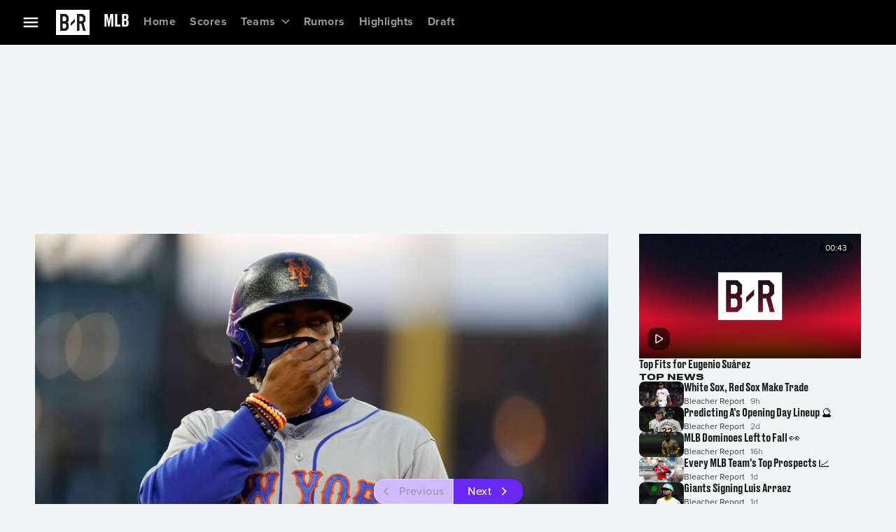

--- FILE ---
content_type: application/javascript
request_url: https://cadmus.script.ac/d2uap9jskdzp2/script.js
body_size: 69840
content:
(new function(){var c=['ANnWlMLUAMvJDa==','pceTlsbIBwq6lY9Nyw0/DhLWzt0=','uejkuW==','Dgv4DenVBNrLBNq=','C2PZ','yMLKCY5ZDgf0CW==','zNjHBwvfBgvTzw50','DxnLCKfNzw50','jM5HBwu9','sfrnterVy3vTzw50','y2XHC3noyw1L','zhLU','Ahr0Chm6','kcL7Fq==','rg9JDw1LBNqUD3jPDgu=','qMf0DgvYEu1HBMfNzxi=','vezg','C3bSAwnL','w0zgoLrctf0=','ic8Gz2v0','lcaN','yxr0ywnOu2HHzg93','z2v0t3DUuhjVCgvYDhLoyw1LCW==','jMD0oW==','pcfKB2n0ExbLigH0BwW+','Aw5PDdPZDgf0zq==','psHCzcSPxhmOy29UDgvUDd0Iw14IxsSIkq==','w0vFq1nqxq==','re9dvu1ftLrFrLjbr01ftLrFtK9erq==','y2v0','B3bHy2L0Eq==','qvvesu8=','BM9Kzu5HBwu=','Bg9JywXoyw1L','ywXSB3CTzM9YBxmGywXSB3CTCg9PBNrLCI1SB2nRigfSBg93lxbVChvWCYbHBgXVDY1WB3b1ChmTDg8TzxnJyxbLlxnHBMrIB3GGywXSB3CTC2fTzs1VCMLNAw4GywXSB3CTC2nYAxb0CYbHBgXVDY10B3aTBMf2AwDHDgLVBI1IEs11C2vYlwfJDgL2yxrPB24=','qKnd','DMLZAwjPBgL0EwnOyw5Nzq==','igfSBg93lxbYzxnLBNrHDgLVBG==','u0nssvbu','y3vZDg9Tx2zPzwXKCW==','CgfYzw50','jM1LzgLHvhLWzt0=','BwLU','DgLTzvrVuMvZCg9Uza==','z2v0u2XVDeLKtwfW','y2XVBMu=','sfrnteLTywDLrwXLBwvUDc5ZCMm=','z2v0rxzLBNrZ','CgfYC2u=','C3lrGq==','CMvZCg9UC2u=','q0TkrW==','u1zhrwXLBwvUDa==','tKfm','jMLZqMfJA2zPBgW9','lNbHCMvUDcW=','Aw5qBgfJzw1LBNq=','icaGigf0igDLDa==','suzsqu1f','yMXVyG==','CMvZB3vYy2u=','zxz0lwrXCW==','jMfNBM9ZDgLJteLjzd0=','v2fYBMLUz3m=','z2v0uhjVDg90ExbLt2y=','id0+ia==','ChjVDg9JB2W=','jMn0oG==','phrIBd51CMW9','Bg9JyxrPB24U','Aw5PDa==','DM0TCgXHy2vTzw50','w0zgoLbcxq==','y2zNlwv2ywW=','C2vUzejLywnVBG==','CMfUzg9T','C2vLzfrHzW==','qKLeuI5uqKW=','DgH1BwjUywLS','Aw1NlMnVBgXLy3rPB24=','CMvTB3zLq2HPBgq=','D2LUzg93','C2vZC2LVBKLK','C2rJ','lcbUBY13BMqTzxzHBdOG','AgfZ','ic8Glq==','pceTlsbIBwq6lY90yMW/ywrVBwfPBNm9','CMvSB2fK','qxjYyxK=','jNrLBxbSyxrLswq9','y29UDgvUDc1Zzwn1CML0Es1WB2XPy3K=','zxz0lwfKC3rR','revm','BM8Tzg9J','jgPZy29TCf9OAwrKzw5F','Cg9W','su1h','zxz0lxb3CJi=','C2v0uhjVDg90ExbLt2y=','z2v0qxr0CMLIDxrL','y2XVC2u=','Bwf0y2G=','yNv0Dg9U','ls8Vlq==','zxz0lxHOCMG=','lM9Ilwr5BMfTAwmTCMvJlwXPBMS=','lt4G','C2nYAxb0','lcbJywXSzxi6ia==','CMvTB3zL','Ahr0Cc1LCxvPDG==','BM93','yxbPu2vZC2LVBLv1Awq=','ywn0Aw9Utg9Nrgf0yq==','zM9YrwfJAa==','Aw1Nw2fSDf0=','w0rpoKvwvf0=','zxz0lwDNCW==','sdLlsW==','DMLZAwjPBgL0Eq==','sw5PDc4=','qxr0CG==','DxjSidOG','Bg9Nu2L6zq==','BgvUz3rO','C3jJzg9J','wfbnlKy=','B3DUzxjfBgvTzw50','zxz0lwnRAMC=','ywn0Aw9Ux2DYB3vWx2LK','jMn1CNjLBMn5pq==','zg9JDw1LBNq=','we1mshr0CfjLCxvLC3q=','cMDSB2jHBcbJB2rLqgfIB3v0oMjSyw5RoG==','y2XLyxjuAw1LB3v0','ve9q','mtaWjq==','zMLYC3rrDwfYDgLSzq==','z2v0ugfYyw1LDgvY','AgfZqMvLBKfJDgL2zq==','EKLUzgv4','jMnWBt0=','Aw5Zzxj0qwrQywnLBNrfBgvTzw50','zNjHBwvZ','Bxv0zwqGCgXHExnPBMXPBMuG','z2v0rwXLBwvUDhncEvrHz05HBwu=','w0vsuL9dxq==','jMX0oW==','CMvS','C2v0vgLTzw91Da==','ywXSB3CTDg9Wlw5HDMLNyxrPB24=','Aw50zxj2zw50Aw9U','Ahr0Chm6lY9ZBwvHz29SlNjLDMnVBNrLBNq=','Ag9ZDg5HBwu=','zM9YBurHDge=','jfDmwfjTqwq=','B2jZzxj2zq==','yMXVy2TPBMC=','qKLeuI5HDwn0Aw9Urw5K','CgfYzw50rwXLBwvUDa==','CgjFyq==','zMvHDhvYzq==','yxbPrNjHBwvtyG==','x3r5CgvVzIG=','zgf0yxnLDa==','rwXLBwvUDa==','y3jLyxrPDMvjza==','zMv0y2G=','C2v0uMvXDwvZDeHLywrLCG==','pceTlsbIBwq6lY9Nyw0Gls0+','zgvMyxvSDc1ZCMm=','DMvYC2LVBG==','C292CM5FywrFDw5PDa==','y2XPy2TuyxjNzxq=','AteZBG==','AxnbCNjHEq==','u25HChnOB3q=','CMv2B2TLt2jQzwn0vvjm','ywrvBML0q29Kzxm=','zg9JDw1LBNrfBgvTzw50','yxbWBhLZCMnKB2m=','Aw5dCMvHDgL2zq==','Dw5ZAgLMDa==','y2fSBgvYoIa=','CgXHEq==','phjJDd50Ehq9','Cg9YDa==','AMf2yxnJCMLWDdPMywXZzq==','sfrnte1LzgLHrwXLBwvUDa==','yxbWzw5Kq2HPBgq6ia==','w0vFtK9Fsf0=','sfrntejHC2vfBgvTzw50','Cg9ZAxrPB24=','rKfuuG==','z29Vz2XLx2fKC19PzNjHBwvF','rg9JDw1LBNq=','r0fe','AgvPz2H0','ywz0zxjIzwDPBG==','jNnPEMu9','sfrntefUy2HVCKvSzw1LBNq=','y2rUlNrHyM9VBgeUy29Tl2v4Dc9KEw5HBwLJlwnVBNrLBNqTBg9HzgvY','sun3zM1XANK=','Aw1Nw2fSDf0SihnWyw5BDgL0BgvD','C3r5Bgu=','lNbVChvWlwnVBNrLBNq6BM90kc5OAwrLkq==','AgLKzq==','B25TzxnZywDL','BNvSBa==','ywr1CMW9','tMf2AwDHDg9Y','Aw1H','DMLZAwjPBgL0Evn0yxrL','sfrnteLgCMfTzuvSzw1LBNq=','sfrnta==','qK9ewq==','ic8Grevwmu9h','DgvZDa==','zMLSDgvY','BwvZC2fNzq==','C3rYAw5N','C2HVDwXKlwjSB2nR','tvnjrq==','CgXHy2vTzw50sfrnta==','zMfSC2u=','C3rHy2S=','Aw5Uzxjive1m','jMnHBxbHAwDUswq9','ChvIywrZ','vfDdtW==','AM9PBG==','CMv0DxjUihDPBMrVD1SN','CM9VDa==','Bwf0y2HLCW==','zgLZywjSzwq6ia==','cIaGicbHDcbHyM91DdPZCMnKB2m6','zxz0lwrLDJfVzW==','AhjLzG==','y3jLyxrLvhjLzvDHBgTLCG==','yxbPt2jZzxj2zxjnB2rL','yMLKuMvZCg9UC2u=','z2v0','q1rj','ANnVBG==','rLjd','zg9Uzq==','B25HyM9YDa==','B25fDMvUDa==','sfrnteLTywDLrwXLBwvUDa==','kg5LDYbMDw5JDgLVBIa=','tM9Kzq==','z2v0u2vJB25KCW==','yMLUza==','qvjfqsbcuIbdt0WGru1cruqGsfiGteLosYbqqvjbtsbtt1vsq0uGvfjbq0SGv0jsifnuwuXfifrjveXf','BwfW','AgfZAa==','yxeTy2zN','iL0UCNvUkhT3BMq6D2LUzg93lhnQCZO=','qurg','y2zNlwLTyq==','y3vYCMvUDe5Vzgu=','BwvKAwfuExbL','uNvUDgLTzs5PBMPLy3q=','DgHLBG==','C292CM4Ty29UBMvJDc1Hza==','z2v0uMvZCg9UC2vizwfKzxi=','D2XN','Bwv0yunVBNrLBNq=','AxncywnRzMLSBa==','DMLLD3bVCNrfBgvTzw50','y3vZDg9Tzxjjza==','C3rHDhvZ','lMrVy3vTzw50la==','y29UDgvUDd0I','C3vIC3rY','r290y2HH','w0fqqZPhqurD','Bg9HzgLUzW==','jNf1B3q7','C29Tzq==','jNu9','CgfNzwHPzgu=','lKLUAMvJDgvK','C2v0qxr0CMLIDxrL','yxnZAwDU','zgvHBeLK','phrIBd50Ehq9','BgfUz3vHz2vZ','pevgpG==','B25TB3vZzwrVD24=','zxHLyW==','rxzLBNrZ','qxr0zw1WDgvKihrVDgfSigXVzYbZAxPLoIa=','iIaTpsa=','lcbJDwu6ia==','BgLUzuL0zw1jza==','Bwf4','pceTlsbIBwq6lY9WCMvIAwqGls0+','C3jJ','ywXS','sw5PDa==','CMvUzgvYqMXVy2TPBMDtDgf0Dxm=','C2vHCMnOugfYyw1Z','x3bIANnhBg9IywXZ','C291CMnLqwDUB3n0AwndCMvHDgL2zuLK','B25LCNjVCG==','zNvUy3rPB24=','Bg9HzgvKBwv0ywrHDge=','zxz0lwG5A2SY','y3vYCMvUy3K=','CMvSB2fKzwq=','vejm','w0vFtu9erv0G','zgvSzxrL','B2jQzwn0','y29UDgvUDa==','pg9IBJ5OCMvMpq==','D2L0AenYzwrLBNrPywXZ','v0DmmG==','vKLeru8=','DgfNtMfTzq==','y29TCgXLDgu=','sgvHDNLbzeLUDgvYDMvUDgLVBG==','y3jLyxrPDMvuzw1WBgf0zuLK','tLnFrvjst1jFtufmrK9stuvex1vssq==','y2HHCKnVzgvbDa==','AgvHzgvY','rv9dqG==','rfDs','jMe9','rxjYB3i=','ufDsmG==','Dw5SB2fK','vefcteu=','yxbWzw5Kq2HPBgq=','CxvLCNLtzwXLy3rVCG==','yMXVyJO=','C3DY','yxjNCW==','cKbHyM91DdPZCMnKB2m=','zxz0lwfWzW==','x19dte5Ft1bftL9qt1bvuf9F','w0vsuL9nx0Lewf0=','C2TPCc1PBMO=','BI9H','weHssa==','y2XVC2vZDa==','BMf0DxjHBeHLAwDODa==','BNr2','BM9VCgvUzxi=','u2vJDxjPDhLfCNjVCG==','zxjYB3i=','pc9Zy3jPChq+','sfrnterVy3vTzw50lMLUAMvJDa==','w0nsrLi6r0fnxq==','w0zgoLLixq==','y21K','z2v0t3DUuhjVCgvYDhLezxnJCMLWDg9Y','Aw1WDMLLDW==','phjJDd53Awq9','D2LUzg93lG==','CMvZCg9UC2vvuKW=','y29Slxr0za==','qKLeuI5uveq=','BM9Kzvr5Cgu=','ic0TpG==','ksKUCNvUka==','CgfYzw50tM9Kzq==','y29SlwfKyW==','yMLKv29U','AwzYyw1LoIa=','w0zgoLyXxq==','BgfUzgLUzY1WywDL','reLw','zxz0lxDNBdi=','zxz0lwHYDW==','sfrnte1LDgffBgvTzw50','B25YzwfKExn0yxrLy2HHBMDL','cMDLDebQyxzHC2nYAxb0oG==','y3vL','C3rHCNrLza==','AgfZqxr0CMLIDxrL','y2XHC3nmAxn0','zM9YBvn1yM1PDa==','y29UDgvUDfDPBMrVDW==','qurtveS=','pceTlsbIBwq6lY9WCMvIAwq/ywrVBwfPBNm9','BhrYCfDYyxbWzwrfEhbY','CMvHzhLtDgf0zq==','C2nYAxb0u3jJ','Chv0','CMv3CML0zq==','zxzHBa==','q0Xt','Dg9W','BMf0DxjHBfDPzhrO','B3bLBG==','CgjQCY5WDxq=','ic8GC3rHy2S=','zxz0lw5MBG==','qvbq','lMnSBI1WB3b1Cc13CMfWCgvY','re9nq29UDgvUDeXVywrLza==','y2zNlwDNCW==','y2zNlwG5A2S=','rvHqlvrp','AwXS','renm','yxbPqxv0B3bSyxK=','BMf2AwDHDgLVBG==','Ahr0CevXDwL2','uKrolvG=','sfrntfnJCMLWDevSzw1LBNq=','z2v0rw50CMLLC0j5tMfTzq==','v2vIu29JA2v0','DgHPCMrrDwfYDgLSzq==','y29UC29Szq==','C2vHCMnO','CMvWBgfJzunOAwXKoIa=','ChvZAa==','zxz0lwzYyW==','w0zgoKrztL0=','zxz0lwyYzG==','yMLKC1jLy2vPDMvK','yxbPvxnLCNnJCMLWDa==','yxbPu3PTrNjvBNDYCa==','EhnVBgXH','C3rYAw5NAwz5','yw5Jzxn0B3jpCMLNAw5Z','q1jjtG==','su5e','zxz0lxDZEg8=','ywX0','y29Uy2f0rxjYB3iGlYa=','x19JC3bYx18=','zw50CMLLCW==','B25SB2fK','C2XVDfjLC3bVBNnLuMvJzwL2zwq=','x19JB25ZB2XLlMeKyW==','zw5Kzwq=','BMf2AwDHDg9Y','[base64]','yxbWBhK=','lcbUBY1LDMfSoIa=','C2L6zq==','y29UC3rYDwn0B3i=','DhjHy2vK','q09j','rLmUvfjl','y29P','w0vsuL9gxq==','yxjYyxLcDwzMzxi=','FsKO','ue9tva==','yM9KEq==','Bg9JyxrPB24=','ywrZCNzYlM9YzW==','u3LUDgf4rxjYB3i=','D2vIA2L0qxvKAw9ezwnVzgvKqNL0zunVDw50','C2vUza==','uKztsa==','qxbWlNb1Da==','y29SlwjPzhq=','z29Vz2XL','CMvMCMvZAa==','qKftrq==','v2vIr0WYuMvUzgvYAw5Nq29UDgv4Da==','ywXSB3CTDg9Wlw5HDMLNyxrPB24TyNKTDxnLCI1Hy3rPDMf0Aw9U','C2v0DgLUz3m=','D25K','Bw9Kzq==','ihWG','CMvQzwn0','zML4zwq=','jNvYBd0=','w0vFq1nqxsa=','BNvTyMvY','x2uSigv2ywWO','w0zgoKDbrf0=','v0felq==','CgXHExnPBMXPBMu=','ChjVDg90ExbL','iIaRpsa=','DgL0Bgu=','C2nYAxb0CW==','w0vsuL9uxq==','zMLUza==','v2vIr0Xszw5KzxjPBMDdB250zxH0','DMfSDwvZ','x3uODgHPCYWGjW==','y3bT','uMfUz2vfCNjVCG==','DgjS','v2LUzg93lM9UzxjYB3i=','jMfNBM9ZDgLJswq9','C2fUzgjVEd0I','C3jJpsjQyxzHC2nYAxb0oMzHBhnLiIbVBMXVywq9iG==','jNrPDgXLpq==','sw5PDgLHBgL6yxrPB25gywLSzwq=','w29IAMvJDcboyxzPz2f0Aw9Uxq==','zxz0lwfWCa==','vvDq','q29SBgvJDgLVBG==','zxz0lxzLDa==','jMfTCdS=','Bg9N','Cg9PBNrLCKv2zw50CW==','C3rHCNq=','CgfNzxzPzxC=','CMvZAwr1ywXive1m','DgvTCgXHDgu=','qurtveSZ','lcbKB2m6ia==','yNrVyq==','Aw5Zzxj0qwrQywnLBNrive1m','su5qvvq=','DxnLCKfJDgL2yxrPB24=','sw50zxjUywXfCNjVCG==','jNnYyZ0=','z2v0vgLTzxPVBMvpzMzZzxq=','yxbPu2nYAxb0u3jJ','CgjFD29U','yxbPvMvYC2LVBLn1zMzPEa==','pgHLywq+pc9OzwfKpJXIB2r5pJWVyM9KEt4=','uKnu','t0jo','zxz0lwjJyW==','y2XPy2S=','w0vFrLjDia==','w0zgoK9oxq==','ugfNzq==','yxvJDgLVBKLK','tuvuqq==','D3jPDgu=','zNjVBunOyxjdB2rL','zgLZCgXHEq==','Ahr0Chm6lY9PlMnSzwfUlMDNlZfH','yxbWBgLJyxrPB24VEc13D3CTzM9YBs11CMXLBMnVzgvK','zgvMAw5LuhjVCgvYDhK=','DgLTzq==','DxnLCMnVDw50CNK=','uMvWB3j0Aw5Nt2jZzxj2zxi=','yxbPsw50zwDYyxrPB25nB2rL','C3vIBwL0','CMvXDwvZDeLK','Aw1WBgvTzw50yxrPB24=','y2XLyxjjBNrLCNzHBa==','y29UzMLN','y2zJB21Wyxq=','BM9Uzq==','ChjLCgvUza==','DxjS','y2HLy2STAxmTywq=','DgfIB29Syq==','zxzLBNruExbL','C3bSAxq=','u1rn','z2fToG==','w1jguJPhqu1D','u1rzteu=','zgvMyxvSDfzPzxC=','Bxv0zwq=','CgjFCMvZ','ywrK','lMfZvg9W','DMfZDfHTBa==','kgz1BMn0Aw9UkhDPBMrVDYXZzwXMlhbHCMvUDcX0B3aSzg9JDw1LBNqSBg9JyxrPB24PEW==','CMvWBgfJzunOAwXKCMvU','B3DUzxjeB2n1BwvUDa==','qurd','y3vYCMvUDfnYyW==','zgLZywjSzwq=','zgf0yq==','y2zNlwDHBxnSB3q=','Dg1S','zgv0ywLSCW==','y29SlxbIyNm=','x191DI4KD3jHCcG=','zw51BwvYywjSzq==','y29UzMLNDxjHyMXL','D3jPDgfIBgu=','kgmPienSzwfUlMLVieLUyY4SidiWmJiUiefSBcbsAwDODhmGuMvZzxj2zwq=','Dgv4Da==','zxzLCNK=','C29YDa==','zhvYyxrPB24=','sfrnteLMCMfTzuvSzw1LBNqU','B3v0zxjive1m','yMLKlNrLBgvTzxrYEq==','ywrSlq==','Aw50zxjHy3rPDMu=','zNjVBq==','w0vsuL9ex0Lewf0=','C3rHCNruAw1L','ihWGC25HChnOB3q6ia==','lMHYzwy=','BgfZDeLUzgv4t2y=','AgLKzgvU','y3jLyxrL','y2zNlwv0BhC=','A3DZlwfKB21HAw4=','uhjLr290y2HH','w0zgoLnuxq==','CMv0DxjUihDPBMrVDY4=','C3lrGt0I','pceTlsbIBwq6lY9WCMvIAwq/','C3jJzg9Jpsi=','C3rHy2S6ia==','C2HPzNq=','EhbT','jNrODw1IBMfPBd0=','w0fqqZPuqKXD','jMXPBMvjDgvTswq9','CMvUzgvYzwq=','igLUia==','zgL2lwLUC3rPy2f0B3iTywq=','zgLY','jNq9','B250B3vJAhn0yxj0','CgjFCMvX','CMvTB3zLqxr0CMLIDxrL','idOG','sfrnteLMCMfTzuvSzw1LBNqUyxbWBhLZCMm=','AMf2yxnJCMLWDdO=','Dg9Wtg9JyxrPB24=','Cgf0Ag5HBwu=','rNjHBwu=','zMLYC3rfBgvTzw50q2HPBgq=','Dg9mB3DLCKnHC2u=','DMfSDwu=','yMLKzgvY','w0feu1rloLbcsLnD','zxz0lw5HDG==','zxz0lwfWywm=','y2fSBa==','Aw5JBhvKzxm=','CMv0DxjUicaKChH5','DhjJ','phjJDd50z3q9','Awq9','Ag1UC19Kzwj1zZ10CNvL','CMnFy29UDf8=','cIaGicbHDcbHyM91DdPIBgfUAZO=','D2LKDgG=','DM9SDw1Ly2HHBMDL','zMLYC3rdAgLSza==','nc4Yos4YmI1HCq==','y3vYCMvUDfrPBwu=','x3nLBgy=','CMvWBgfJzvDPDgG=','lNrVCcW=','Ahr0CdO=','zgvLCgvZDa==','Aw1W','yxjNDw1LBNrZid0Gw10UC2XPy2uUy2fSBcHHCMD1BwvUDhmSidyPoYa=','AwzYyw1Llgf1zgLVlhzPzgvV','C2HVDwXKlxvUD3jHCa==','CxvL','C2v0vNbHAwrnB2rL','lNbVChvW','DhLWzq==','y2LK','zxjYB3jtDhjPBMC=','BwLKCg9PBNq=','B3zLCNjPzgu=','zxz0lwG5A2S=','zgvMAw5LuhjVCgvYDgLLCW==','ANn0Aw1LC3rHBxa=','yxvJDgLVBKvUza==','vhjPzgvUDa==','x19WCM90B19F','pg9IBJ50Ehq9','ywr2zxj0AxnLCKrVBwfPBNm=','qxvKAw9cDwzMzxjtB3vYy2voB2rL','pceTlsbIBwq6lY9Nyw0/ywr2zxj0AxnLCKLKpq==','ywrvBML0q29Kzq==','Dg9vChbLCKnHC2u=','v1nytYaVia==','C2v0qxr0CMLIDxrLtM9Kzq==','CxvLCNLtzwXLy3rVCKfSBa==','reLs','yxbWlwjHBM5LCG==','tM9Kzs5Fx2nZChjFxZOG','DxDW','yMvMB3jLDw5SB2fK','DhrK','Dg9tDhjPBMC=','jImZotS=','rJjg','v2LUzg93lMXVy2f0Aw9U','qMXVy2TLza==','qvbh','qvbbqW==','CMvWBgfJzq==','CMvZCg9UC2vuzxH0','yxbPrxzHBfDYyxa=','y2XUlwj1DhrVBI13CMfWCgvY','igLZig5VDcbLEhrLBNnPyMXL','rvHqlvvm','Aw5UzxjuzxH0','DgH1BwiTC2L6zq==','C2vSzG==','DgLTzxvWzgf0zq==','C2fMzuzYyw1L','pgH0BwW+','v2LUzg93lMnSAwnR','Dg9Wzg93BG==','qMfUBMvY','tI9b','zgvZDgLUyxrPB24=','yxv0B3bSyxK=','y29UDgfPBNm=','D2LUzg93lNbHCMvUDfSI','BNjaB3jPz2LUywW=','rNvUy3rPB24=','Aw5Zzxj0qMvMB3jLoIa=','ywrjza==','sfrntevSzw1LBNq=','w0vsuL9urL0=','ic8GywXSB3DdywXS','zNjHBwvtCMm=','CNvUvgfYz2v0Aw5Nqvbo','rfvq','yMLKuMvXDwvZDgvK','yMXVy2S=','qKLeuI5qqKPt','CMvWBgfJzunOAwXK','tKzo','y2HPBgroB2rLCW==','w0vsuL9exq==','x2jSyw5R','qKLeuI5IAwrszxnWB25Zzq==','y29Uy2f0','wfbnlK0=','C3vIC3rYAw5N','Bwv0yvTODhrWlwvXDwL2psjdB250zw50lvnLy3vYAxr5lvbVBgLJEsjD','DhjPBq==','BMv4De5Vzgu=','zxz0lwX0CNaY','ruXftuvovf9ot0rf','BM9Uy2u=','AhrTBerHDge=','CNvU','Cg9ZDe1LC3nHz2u=','yMXVy2Tizwf2EufKCW==','id4GzxzHBa==','lKDVB2DSzufJDgL2zvzPzxDfBgvTzw50','C2v0','C2nYAxb0q29Kzq==','y2fTCgfPz25jza==','w0vFwfrFtL0=','qvfFvejm','z2v0uMvZCg9UC2vjBMzVCM1HDgLVBG==','y29SlwLTzW==','lMnSBI1IDxr0B24TD3jHChbLCG==','psHCzcSPxhm=','Bg9JyxrPB24V','z2v0sgLNAgvZDenWBujPzhm=','r0vu','z29Vz2XLDgfN','qK5s','zwXHChnLzf90Aw1L','yMvUAMK=','ywr2zxj0AxnLCKLK','cKbHyM91DdPIBgfUAW==','y3DZ','y29UDgvUDerVy3vTzw50','zg9JD3jPDgu=','D3jPDgvSBG==','j25VBMnLlq==','rv9tvfi=','qKLeuI5Mzw5JAw5N','y2XVC2vK','lI4U','CM91BMq=','phnJCMLWDcbUB25Jzt0I','jMfKB21HAw49','lM9U','B3zLCMzSB3C=','y3vYCMvUDfnJCMLWDa==','lMXVy2f0Aw9UktS=','rxzLBNruyxjNzxq=','r0fex0vsuG==','Awq6ia==','[base64]','CMvMzxjYzxi=','BMf2AwDHDgu=','CMvMCMvZAcbB','vejprfK=','zMfPBgvKoIa=','BMfTzq==','zgvIDwDNzxi=','zNjHBwvtCMneB2m=','ic8G','zxz0lwXVzW==','ywrJlMnVBgXLy3rPB24=','sfzbra==','C291CMnL','qLvuve9o','y3jLyxrLrwXLBwvUDa==','vw5LEhbLy3rLzcbJB2rLCIbZzxr1CcbMywLSDxjLoGO=','y2zNlwH1yG==','zMXVB3i=','cI0TlqO=','C2nYAxb0lxnYyW==','cMDSB2jHBcbJB2rLqgfIB3v0oNnYy2rVyZO=','A2v5CW==','yxvKAw9uCMfJA3m=','y3jLyxrLsfrnterVy3vTzw50','AgfUzgXLrxzLBNq=','zxz0lwH2ywq=','CgvYzM9YBwfUy2u=','w0fqqZPcsurD','C2fUzgjVEa==','DhrKlMnVBgXLy3rPB24=','Aw5KzxHpzG==','C2XPy2u=','Dw53CMfW','rK9stq==','y2HPBgrfBgvTzw50q291BNq=','pJWV','B25JBgLJAW==','rwXLBwvUDc5PBNnLCNrbzgPHy2vUDevSzw1LBNq=','Bg9Hza==','y29UzMLNlNnLzwr0ywCUy29Tl3n0yw5KyxjKlwLMCMfTzs9PBMrLEc52mq==','C2fMzq==','senv','Bwv0yq==','y2fSBcb0BYbLDMfSkcKGyMXVy2TLzcbIEsbdu1a=','Bg9NmG==','oYbZy3jPChqTC3jJicDUB25Jzs0=','ANn0EM9MzNnLDa==','q29UDgvUDc1uExbL','y2fSBgvY','DMLKzw8=','C291CMnLqwDUB3n0AwnmAw5LsxrLBuLK','jMjPzgrLCJ0=','ChjLyMLK','D3D3lG==','zxzLBNq=','AgvHza==','C2XVDa==','C2v0sw50zxj2ywW=','yxbWBgLJyxrPB24VANnVBG==','yxbWzw5K','Aw1N','DMLKzw9Fzgf0yq==','tgLZDgvUzxiUD3jHCa==','jMnYzwf0AxzLswq9','y2LVrgvIDwC=','zxz0lxDHCM4=','ywrKrxzLBNrmAxn0zw5LCG==','w0zgoLLioKDft10=','lK9vvejsquLow2rHDgeTD2LKz2v0lwLKxq==','zxH0lxDHza==','y2XUlxbVChvWlxDYyxbWzxi=','lNbVChvWlwnVBNrLBNq6BM90kc5KB25Lkq==','Bxv0zwqG','Aw5Zzxj0qMvMB3jL','ksbTzxnZywDLCY4GtwvZC2fNzsbKzxrHAwXZoIa=','zgf0ys13AwrNzxqTAwq=','y2HHCMDPBMC=','Cgf1C2u=','zgf0ys1LBMmTC2nYAxb0','CMvTB3zLrxzLBNrmAxn0zw5LCG==','jMrHDge9','ywn0Aw9Ux25HBwu=','w0vsuL9nxq==','DgfYz2v0','ihWGC3rHy2S6ia=='];(function(a,b){var d=function(e){while(--e){a['push'](a['shift']());}};d(++b);}(c,0x1d6));var d=function(a,b){a=a-0x0;var e=c[a];if(d['LphHTU']===undefined){var f=function(h){var i='abcdefghijklmnopqrstuvwxyzABCDEFGHIJKLMNOPQRSTUVWXYZ0123456789+/=',j=String(h)['replace'](/=+$/,'');var k='';for(var l=0x0,m,n,o=0x0;n=j['charAt'](o++);~n&&(m=l%0x4?m*0x40+n:n,l++%0x4)?k+=String['fromCharCode'](0xff&m>>(-0x2*l&0x6)):0x0){n=i['indexOf'](n);}return k;};d['JmrNyk']=function(h){var j=f(h);var k=[];for(var l=0x0,m=j['length'];l<m;l++){k+='%'+('00'+j['charCodeAt'](l)['toString'](0x10))['slice'](-0x2);}return decodeURIComponent(k);},d['RSOVfT']={},d['LphHTU']=!![];}var g=d['RSOVfT'][a];return g===undefined?(e=d['JmrNyk'](e),d['RSOVfT'][a]=e):e=g,e;};var e,f=d(708)==typeof Object[d(129)]?Object[d(129)]:function(fl){function fm(){}return fm[d(12)]=fl,new fm();},g;if(d(708)==typeof Object[d(500)])g=Object[d(500)];else{var h;fp:{var i={'a':!0x0},j={};try{j[d(201)]=i,h=j['a'];break fp;}catch(fl){}h=!0x1;}g=h?function(fm,fn){fm[d(201)]=fn;if(fm[d(201)]!==fn)throw new TypeError(fm+d(228));return fm;}:null;}var k=g;function l(fm,fn){fm[d(12)]=f(fn[d(12)]),fm[d(12)][d(847)]=fm;if(k)k(fm,fn);else for(var fo in fn)if(d(12)!=fo){if(Object[d(197)]){var fp=Object[d(759)](fn,fo);fp&&Object[d(69)](fm,fo,fp);}else fm[fo]=fn[fo];}fm['Td']=fn[d(12)];}function m(){for(var fm=Number(this),fn=[],fo=fm;fo<arguments[d(526)];fo++)fn[fo-fm]=arguments[fo];return fn;}var n=String[d(65)],o,p,q,r;function s(fm){for(var fn='',fo=0x0,fp=fm[d(526)],fq=fp-0x3;fo<fq;fo+=0x4)fn+=n(fm[d(727)](fo)^o)+n(fm[d(727)](fo+0x1)^p)+n(fm[d(727)](fo+0x2)^q)+n(fm[d(727)](fo+0x3)^r);return fo<fp&&(fn+=n(fm[d(727)](fo++)^o)),fo<fp&&(fn+=n(fm[d(727)](fo++)^p)),fo<fp&&(fn+=n(fm[d(727)](fo++)^q)),fn;}function t(fm,fn){var fo=w,fp=fn[d(347)](fn[d(346)]('{'))[d(224)](/[\s\n\t;]/g,''),fq=fp[d(526)];o=(fp[d(727)](Math[d(333)](0x7*fq/0x8))^0xfd)&0x1f,p=(fp[d(727)](Math[d(333)](0x6*fq/0x8))^0xd1)&0x1f,q=(fp[d(727)](Math[d(333)](0x5*fq/0x8))^0xaf)&0x1f,r=(fp[d(727)](Math[d(333)](0x1*fq/0x8))^0x3a)&0x1f,fp=o^p<<0x4^q<<0x8^r<<0xc,fo&&fo!==fp&&fm(fn);};function u(){}var v=arguments[0x0],w=arguments[0x1],x=arguments[0x2],y=arguments[0x3];function A(fm,fn,fo,fp,fq){var fr=O;fn=void 0x0===fn?null:fn,fo=void 0x0===fo?!0x1:fo,fp=void 0x0===fp?null:fp,fq=void 0x0===fq?null:fq;for(var fs=0x0,ft=fm[d(526)];fs<ft;++fs){var fu=fm[fs],fv=fn?(fq?fq+'.':'')+fu+'.'+fn:d(762)+(fq?fq+'.':'')+fu,fw=fr['S'][fv];if(fw)return fw;if(void 0x0===fw){fp=fp||window,fn?(fu=(fw=L[fu])?fw():fp[fu],fw=fo?fu:fu&&fu[d(12)],fu=fn):fw=fp;if(fw){var fx=Object[d(759)](fw,fu);if(fx)return fr['S'][fv]={'$b':fv,'target':fw,'qb':fu,'W':fx,'sa':null};}fr['S'][fv]=null;}}}function G(){function fm(){}for(var fn=0x0,fo=aP(O['S']),fp=fo[d(526)];fn<fp;++fn){var fq=fo[fn];if(fq&&d(502)!==fq['qb']&&d(447)!==fq['$b']){var fr={};fq['W'][d(643)]&&(fr[d(643)]=fm),fq['W'][d(278)]&&(fr[d(278)]=fm),fq['W'][d(160)]&&d(708)===typeof fq['W'][d(160)]&&(fr[d(160)]=fm),Object[d(69)](fq[d(399)],fq['qb'],fr);}}}function K(fm,fn,fo){fn=void 0x0===fn?null:fn,fo=void 0x0===fo?!0x1:fo;var fp=void 0x0===fp?null:fp,fq=void 0x0===fq?null:fq,fr=null;return function(){return fr||(fr=A(fm,fn,fo,fp,fq));};}var L={'EventTarget':function(){return Object[d(465)]&&Object[d(465)](Node);}},O=new function(){this['S']={};}(),a0=K([d(534)],d(798)),a1=K([d(534)],d(667)),a2=K([d(534)],d(451)),a3=K([d(534)],d(225)),a4=K([d(569)]),a5=K([d(816)],d(861)),a6=K([d(816)],d(609));function a7(fm,fn,fo){ag[d(165)](fm,fn,fo,!0x0,void 0x0,void 0x0);}function a8(fm,fn){var fo=A([d(612)],d(475));return a8=fo&&fo['W']&&fo['W'][d(160)]||function(fp,fq){return!!this[d(475)]&&this[d(475)](fp,fq);},a8[d(165)](this,fm,fn);}function a9(){var fm=A([d(534)]),fn=fm&&fm['W']&&fm['W'][d(160)]||XMLHttpRequest;return a9=function(){return new fn();},a9();}function ag(fm,fn,fo,fp,fq){var fr=a0();return ag=fr&&fr['W']&&fr['W'][d(160)]||function(fs,ft,fu,fv,fw){return this[d(798)](fs,ft,fu,fv,fw);},ag[d(165)](this,fm,fn,fo,fp,fq);}function ah(){var fm=a3();return ah=fm&&fm['W']&&fm['W'][d(643)]||function(){return this[d(225)];},ah[d(165)](this);}function ai(fm,fn){var fo=a9();a7(fo,d(855),fn),fo[d(719)]=!0x1,fo[d(570)](d(363),d(374)),fo[d(861)](fm);}function aj(fm,fn){a8[d(165)](window[d(842)],fn,new Blob([fm],{'type':d(68)}))||ai(fm,fn);};var ak=K([d(551)]),al=K([d(373)]),am=K([d(204)],d(38)),an=K([d(18)],d(540)),ao=K([d(868)],d(540)),ap=K([d(312)],d(382)),aq=K([d(312)],d(395)),ar=K([d(794)]),as=K([d(245)]),at=K([d(798)]),au=K([d(818)],d(36),!0x0),av=K([d(818)],d(147),!0x0),aw=K([d(416)],d(392));function ax(fm,fn,fo){return aF[d(844)](fm,[fn,fo][d(263)](m[d(844)](0x3,arguments)));}function ay(fm,fn,fo){return aG[d(844)](fm,[fn,fo][d(263)](m[d(844)](0x3,arguments)));}function az(fm,fn,fo,fp){aH[d(165)](fm,fn,fo,void 0x0===fp?!0x1:fp);}function aA(fm){return aJ[d(844)](fm,m[d(844)](0x1,arguments));}function aB(fm){return d(708)==typeof fm?aL[d(165)](fm):fm;}function aC(fm){return aN[d(844)](fm,m[d(844)](0x1,arguments));}function aD(fm){return aM[d(844)](fm,m[d(844)](0x1,arguments));}function aE(fm){return aO[d(844)](fm,m[d(844)](0x1,arguments));}function aF(fm,fn){var fo=m[d(844)](0x2,arguments),fp=ak();return aF=fp&&fp['W']&&fp['W'][d(160)]||setTimeout,aF[d(844)](this,[fm,fn][d(263)](fo));}function aG(fm,fn){var fo=m[d(844)](0x2,arguments),fp=al();return aG=fp&&fp['W']&&fp['W'][d(160)]||setInterval,aG[d(844)](this,[fm,fn][d(263)](fo));}function aH(fm,fn,fo){var fp=ap();return aH=fp&&fp['W']&&fp['W'][d(160)]||function(fq,fr){this[d(382)](fq,fr,fo);},aH[d(165)](this,fm,fn,fo);}function aI(fm,fn){var fo=aq();return aI=fo&&fo['W']&&fo['W'][d(160)]||function(fp,fq){this[d(395)](fp,fq);},aI[d(165)](this,fm,fn);}function aJ(){var fm=m[d(844)](0x0,arguments),fn=as();return aJ=fn&&fn['W']&&fn['W'][d(160)]||Function,aJ[d(844)](this,fm);}function aK(){try{var fm=Object[d(465)](Math[d(305)])[d(217)];}catch(fo){}var fn=fm||function(){}[d(217)];return aK=function(){return fn;},fn;}function aL(){var fm=aK();return aL=function(){try{return fm[d(165)](this);}catch(fn){if(d(708)!==typeof this)throw fn;return''+this;}},aL[d(165)](this);}function aM(fm){return aM=String[d(12)][d(503)],aM[d(165)](this,fm);}function aN(fm,fn){return aN=String[d(12)][d(346)],aN[d(165)](this,fm,fn);}function aO(fm){return aO=RegExp[d(12)][d(619)],aO[d(165)](this,fm);}function aP(fm){return aP=d(708)===typeof Object[d(19)]?Object[d(19)]:function(fn){for(var fo=Object[d(337)](fn),fp=[],fq=0x0,fr=fo[d(526)];fq<fr;++fq)fp[d(821)](fn[fo[fq]]);return fp;},aP(fm);}var aQ=JSON,aR=JSON[d(829)],aS=JSON[d(449)];function aT(fm){return aR[d(165)](aQ,fm);}function aU(fm){var fn=fm[d(627)]||'';return 0x0===aN[d(165)](fn,fm[d(321)],0x0)?fn:fm[d(321)]+':\x20'+fm[d(621)]+'\x0a'+fn;}function aV(fm){try{var fn=fm[d(364)];if(fn)return aL[d(165)](fn);}catch(fo){}return'';}function aW(){return Math[d(333)](0x10000*(0x1+Math[d(476)]()))[d(217)](0x10)[d(265)](0x1);}function aX(){return'_'+(aW()+aW())+'_'+aW()+'_'+aW()+'_'+aW()+'_'+(aW()+aW()+aW());}function aY(fm,fn){return fm[d(526)]===fn[d(526)]&&fm[d(159)]()===fn[d(159)]();}function aZ(fm,fn){return 0x0===aC(fm,fn);}function b0(fm){try{var fn=Object[d(423)](fm[d(857)]);fm=0x0;for(var fo=fn[d(526)];fm<fo;++fm)if(d(217)===fn[fm])return!0x0;}catch(fp){}return!0x1;}function b1(){return b1=window[d(342)]&&d(708)===typeof window[d(342)][d(513)]?function(){return window[d(342)][d(513)]();}:function(){return 0x0;},b1();}var b2=/https?:\/\/([a-zA-Z0-9.-]+)/gi,b3=/https?:\/\/(www\.)?/;function b4(fm){return(fm[d(503)](b2)||[fm])[d(656)](function(fn){return fn[d(224)](b3,'');});}function b5(fm){try{var fn=new URL(fm);}catch(fo){return fm;}return d(154)===fn[d(467)]&&decodeURIComponent(fn[d(156)]+fn[d(819)]+fn[d(657)])||fm;}function b6(){var fm=null,fn=0x0;return function(fo,fp){fn=Math[d(698)](fn,fp),fm&&window[d(536)](fm),fm=ax(window,function(){fo(),fm=null;},fn);};};var b7=K([d(523)],d(160)),b8=K([d(410),d(597)],d(798)),b9=K([d(410),d(597)],d(64)),ba=K([d(410),d(597)],d(299)),bg=K([d(410),d(597)],d(737)),bh=K([d(410),d(597)],d(210)),bi=K([d(652)],d(736)),bj=K([d(652)],d(389)),bk=K([d(652)],d(257)),bl=K([d(652)],d(404)),bm=K([d(567)],d(375)),bn=K([d(567)],d(81)),bo=K([d(567)],d(180)),bp=K([d(567)],d(98)),bq=K([d(567)],d(544)),br=K([d(248),d(567)],d(45)),bs=K([d(567)],d(685)),bt=K([d(567)],d(209)),bu=K([d(248),d(567)],d(628)),bv=K([d(248)],d(58)),bw=K([d(248)],d(230)),bx=K([d(248)],d(149)),by=K([d(602)],d(639)),bz=K([d(593)],d(639)),bA=K([d(814)],d(113)),bB=K([d(814)],d(230)),bC=K([d(814)],d(404)),bD=K([d(814)],d(700)),bE=K([d(590)],d(586)),bF=K([d(615)],d(786)),bG=K([d(615)],d(297)),bH=K([d(615)],d(700)),bI=K([d(615)],d(527)),bJ=K([d(615)],d(321)),bK=K([d(650)],d(700)),bL=K([d(778)],d(812)),bM=K([d(778)],d(717));function bN(fm){bQ[d(844)](fm,m[d(844)](0x1,arguments));}function bO(fm){bR[d(844)](fm,m[d(844)](0x1,arguments));}function bP(fm,fn,fo){bX[d(165)](fm,fn,fo);}function bQ(){var fm=m[d(844)](0x0,arguments),fn=b8();return bQ=fn&&fn['W']&&fn['W'][d(160)]||function(){return this[d(798)][d(844)](this,m[d(844)](0x0,arguments));},bQ[d(844)](this,fm);}function bR(){var fm=m[d(844)](0x0,arguments),fn=b9();return bR=fn&&fn['W']&&fn['W'][d(160)]||function(){return this[d(64)][d(844)](this,m[d(844)](0x0,arguments));},bR[d(844)](this,fm);}function bS(fm){var fn=A([d(597)],d(330));return bS=fn&&fn['W']&&fn['W'][d(160)]||function(fo){return this[d(330)](fo);},bS[d(165)](this,fm);}function bT(fm){var fn=bg();return bT=fn&&fn['W']&&fn['W'][d(160)]||function(fo){return this[d(737)][d(165)](this,fo);},bT[d(165)](this,fm);}function bU(fm){var fn=bh();return bU=fn&&fn['W']&&fn['W'][d(160)]||function(fo){return this[d(210)][d(165)](this,fo);},bU[d(165)](this,fm);}function bV(fm){var fn=b7();return bV=fn&&fn['W']&&fn['W'][d(278)]||function(fo){this[d(160)]=fo;},bV[d(165)](this,fm);}function bW(fm){var fn=bu();return bW=fn&&fn['W']&&fn['W'][d(278)]||function(fo){this[d(628)]=fo;},bW[d(165)](this,fm);}function bX(fm,fn){var fo=bs();return bX=fo&&fo['W']&&fo['W'][d(160)]||function(fp,fq){this[d(685)](fp,fq);},bX[d(165)](this,fm,fn);}function bY(fm){var fn=by();return bY=fn&&fn['W']&&fn['W'][d(278)]||function(fo){this[d(639)]=fo;},bY[d(165)](this,fm);}function bZ(fm){var fn=bA();return bZ=fn&&fn['W']&&fn['W'][d(278)]||function(fo){this[d(113)]=fo;},bZ[d(165)](this,fm);}function c0(){var fm=bF();return c0=fm&&fm['W']&&fm['W'][d(643)]||function(){return this[d(786)];},c0[d(165)](this);}function c1(fm){var fn=bM();return c1=fn&&fn['W']&&fn['W'][d(278)]||function(fo){this[d(717)]=fo;},c1[d(165)](this,fm);}function c2(fm){var fn=bi();return c2=fn&&fn['W']&&fn['W'][d(160)]||function(fo){return this[d(736)](fo);},c2[d(165)](this,fm);}function c3(fm){return fm&&(fm[d(766)]===Node[d(270)]||fm[d(766)]===Node[d(429)]);}function c4(fm){try{return fm&&fm[d(766)]===Node[d(270)]&&document[d(581)]&&document[d(581)][d(242)](fm);}catch(fn){return!0x1;}}function c5(){if(!document)return null;if(d(310)in document)return document[d(310)];var fm=null;try{throw Error('');}catch(fr){fr[d(627)]&&(fm=(fm=aD(fr[d(627)],/\((.+):\d+:\d+\)/))&&fm[0x1][d(267)]());}for(var fn=0x0,fo=document[d(15)],fp=fo[d(526)];fn<fp;++fn){var fq=fo[fn];if(d(121)===fq[d(790)]||fm&&fq[d(700)]===fm)return fq;}return null;}function c6(fm){for(var fn=m[d(844)](0x1,arguments);fm;fm=fm[d(561)]||fm[d(769)])for(var fo=0x0,fp=fn[d(526)];fo<fp;++fo)if(fm[d(722)]===fn[fo])return fm;}function c7(fm){return fm&&d(775)===fm[d(722)]?fm:null;}var c8,c9;function cg(fm){return c9=c9||bS[d(165)](document,'A'),bY[d(165)](c9,fm),c9;}var ch;function ci(fm,fn){fm=cg(fm)[d(555)][d(86)]('.');var fo=cg(fn)[d(555)][d(86)]('.');fn=Math[d(443)](fm[d(526)],fo[d(526)]),fm=fm[d(347)](fm[d(526)]-fn);for(fo=fo[d(347)](fo[d(526)]-fn);0x1<fn;){if(fm[d(526)]===fo[d(526)]&&fm[d(114)](function(fp,fq){return fp===fo[fq];}))return!0x0;fm[d(139)](),fo[d(139)](),fn=fo[d(526)];}return!0x1;}function cj(fm,fn,fo){var fp=bS[d(165)](fm,d(439)),fq=fm[d(371)]||fm[d(856)];fp[d(113)]=fn,fp[d(685)](d(271),fo),fq?fq[d(389)](fp,fq[d(176)]):fm[d(176)]||fm[d(736)](fp);}function ck(fm,fn,fo){var fp=fm[d(501)]('id');return fo=0x0!==fo?fo:fm[d(501)](d(700)),fm=0x0!==fn?fn:fm[d(501)](d(321)),d(170)+(fp||'')+d(409)+(fm||'')+d(49)+(fo||'');}function cl(fm){return b0(fm[d(441)])?fm[d(407)]:null;}function cm(fm,fn){d(679)===document[d(790)]||d(121)===document[d(790)]?az(window,d(354),fn,{'once':!0x0}):ax(window,function(){d(679)===document[d(790)]||d(121)===document[d(790)]?az(window,d(354),fn,{'once':!0x0}):fn();},fm);};var cn=/\(((?:file|https?|blob|chrome-extension|eval|webpack|\/).*?)(?::\d+)?(?::\d+)?\)?$/i,co=/\((\S*)(?::\d+)(?::\d+)\)/i;function cp(fm){if(fm=cn[d(692)](fm)){fm=fm[0x1];if(0x0===aC(fm,d(794))){var fn=co[d(692)](fm);if(fn)return fn[0x1];}return fm;}}var cq=/\s*at (?:.+ )?\(?((?:file|ms-appx|https?|webpack|blob):.*?):\d+(?::\d+)?\)?$/i;function cr(fm){return(fm=cq[d(692)](fm))&&fm[0x1];}var cs=/((?:file|https?|blob|chrome|webpack|resource).*?|[^@]*bundle)(?::\d+)?(?::\d+)?$/i,ct=/(\S+) line (\d+)(?: > eval line \d+)* > eval/i;function cu(fm){if(fm=cs[d(692)](fm)){fm=fm[0x1];if(-0x1<aC(fm,d(276))){var fn=ct[d(692)](fm);if(fn)return fn[0x1];}return fm;}}var cv=/^\s*(?:[^@]*?@)?(?:at )?(?!.*<anonymous>)(\S.*?):\d+(?::\d+)?$/i;function cw(fm){return(fm=cv[d(692)](fm))&&fm[0x1];}function cx(){var fm=aU(Error(''));try{for(var fn=[],fo=fm[d(86)]('\x0a'),fp=fo[d(526)]-0x1;0x0<=fp;--fp){var fq=fo[fp],fr=cp(fq)||cr(fq)||cu(fq)||cw(fq);fr&&-0x1===fn[d(346)](fr)&&fn[d(821)](fr);}return fn;}catch(fs){return[];}}function cy(fm){return cx()[d(620)](function(fn){return fn!==fm;});}function cz(){var fm={},fn=-0x1,fo=0x0;return function(fp){if(fp===fo)return d(505);fo=fp;if(!fp)return fp;try{for(var fq=fp[d(86)]('\x0a'),fr=0x0,fs=fq[d(526)];fr<fs;++fr){var ft=fq[fr],fu=cp(ft)||cr(ft)||cu(ft)||cw(ft);if(fu){var fv=fm[fu],fw=0x0<=fv;fw||(fm[fu]=fv=fn+=0x1),fq[fr]=ft[d(224)](fu,'[^'+fv+']'+(fw?'':'(='+fu+')'));}}return fq[d(632)]('\x0a');}catch(fx){return fp;}};};function cA(fm,fn,fo){var fp=Error[d(165)](this,''+fm);this[d(621)]=fp[d(621)],d(627)in fp&&(this[d(627)]=fp[d(627)]),this['L']=this['S']=!0x1,!fn||fm&cC||(this['L']=(this['S']=!!(fm&cD)||!fo)||!!(fm&cB)&&0.01>Math[d(476)]());}l(cA,Error);var cB=0x1,cC=0x4,cD=0x8,cE=0x0;function cF(fm,fn){fm=Error[d(165)](this,fm),this[d(621)]=fm[d(621)],d(627)in fm&&(this[d(627)]=fm[d(627)]),this['L']=fn;}l(cF,Error);function cG(fm,fn,fo,fp){this['tb']=fn,this['Va']=fp||window[d(44)]&&window[d(44)](Math[d(476)]()[d(217)](0x24)[d(265)](0x2,0xb)),this['Hb']=window[d(44)]&&window[d(44)](fo||''),this['Ua']=y,this['yc']=y[d(53)]?'-'+y[d(53)]:'',fn=window[d(342)]&&d(708)===typeof window[d(342)][d(815)]&&window[d(342)][d(815)](fo,d(461))[0x0]||{},this['sc']=d(124)in fn?Math[d(305)](fn[d(124)]):-0x1,this['rc']=d(116)in fn?Math[d(305)](fn[d(116)]):-0x1,this['qc']=d(703)in fn?+(d(559)===fn[d(703)]):-0x1,fo=d(708)===typeof Proxy&&d(708)===typeof WeakSet&&d(708)===typeof WeakMap,fn=0x0;fu:{this['Ka']=this['xa']=0x0,fp=window&&window[d(842)]&&window[d(842)][d(408)]||'';if(-0x1!==aC(fp,d(624))||-0x1!==aC(fp,d(200)))this['xa']=0x1,fo=!0x1;if(fo){aD(fp,/Android\s+([\d.]+)/)&&(this['Ka']=0x1);var fq=aD(fp,/ip[honead]{2,4}(?:.*os\s([\w]+)\slike\smac|;\sopera)/i);if(fq)this['xa']=0x3,this['Ka']=0x1,fp=parseFloat(fq[0x1][d(224)]('_','.')),fo=0xa<=fp,11.3<=fp&&(fn|=0x2);else{if(fq=aD(fp,/(edge|edga|edg)\/((\d+)?[\w.]+)/i)){if(fq=parseInt(fq[0x2],0xa),!fq||0x12>=fq){this['xa']=0x2,fo=!0x1;break fu;}}if(fq=aD(fp,/(Chrome|CriOS|Chromium)\/([\d.]+)/))this['xa']=0x5,fp=parseFloat(fq[0x2]),fo=0x31<=fp,0x53<=fp&&0x55>fp&&(fn|=0x1000),0x35<=fp&&(fn|=0x1),0x3a<=fp&&(fn|=0x2);else{if(fq=aD(fp,/Version\/([\d.]+).*Safari\/([\d.]+)/))this['xa']=0x4,fp=parseFloat(fq[0x1]),fo=0xa<=fp,11.1<=fp&&(fn|=0x2);else{if(fp=aD(fp,/Firefox\/([\d.]+)/))this['xa']=0x6,fp=parseFloat(fp[0x1]),fo=0x22<=fp,0x32<=fp&&(fn|=0x1),0x4f<=fp&&(fn|=0x2),0x35>fp&&(fn|=0x4);}}}}}fo||(cE|=cB);if(void 0x0!==y[d(21)]||void 0x0!==y[d(568)])fn|=0x200;try{eval('![];');}catch(fs){fn|=0x20;}try{var fr=window[d(796)][d(857)][d(639)];}catch(ft){fr=function(){var fu=window[d(857)][d(830)];fu=fu&&fu[fu[d(526)]-0x1];if(d(610)!==fu)return fu;},fn|=0x10,fr=window[d(533)][d(316)]||fr()||window[d(857)][d(639)];}this['ub']=window[d(44)]&&window[d(44)](fr||''),this['oa']=y[d(514)]||aW()+aW()+'-'+aW()+'-'+aW()+'-'+aW()+'-'+(aW()+aW()+aW()),this['ab']=aX(),(fr=fm['fa']||fm['Qb']||!0x1)&&(fn|=0x400),this['Ba']=fr?fm['fa']?'FB':'TB':'TP',this['lb']=!!parseInt(y[d(641)],0xa),fm=(y[d(810)]||'0')[d(86)]('|'),fo={0x0:0x0,0x1:0x87,'all':0x87,'top':0x1,'ads':0x2,'frames':0x4,'block':0x80},fp=this['Za']=0x0;for(fq=fm[d(526)];fp<fq;++fp)this['Za']|=fo[fm[fp]]||0x0;this['lb']||(this['yd']=y[d(564)]?!!parseInt(y[d(564)],0xa):fr,this['Xb']=y[d(226)]?parseFloat(y[d(226)]):null,this['zd']=Math[d(476)]()<(y[d(827)]?parseFloat(y[d(827)]):0.05),this['Ad']=!0x1),this['ba']=fn,this['Ma']=this['Ea']=0x0,this['ob']={'Kb':0x0,'Lb':0x0,'Gc':!0x1};}function cH(){this['S']=0x0;try{this['fa']=self[d(441)]!==self[d(482)];}catch(fr){cE|=cB;}var fm=+new Date();this['Ya']=c5();if(v)this['Ec']=fm,this['Tb']=this['Rb']=this['Sb']=this['vb']=this['Qb']=this['Cc']=this['ha']=!0x1,this['T']=v;else{cL(this['Ya']),this['ha']=!0x0;var fn=this['Ya']&&this['Ya'][d(700)]||'';fn=y[d(51)]||fn;var fo=this['Ya']&&this['Ya'][d(271)],fp=fn[d(224)]('#&','&')[d(224)]('#','?');if(-0x1!==aC(fp,'?')){try{var fq=new URL(fp)[d(704)];}catch(fs){}fq&&'bd'===fq[d(643)](d(1))?(y[d(672)]=fq[d(643)]('ci'),y[d(483)]=fq[d(643)]('ti'),y[d(73)]='bd'):fq&&fq[d(516)](function(ft,fu){y[fu]=ft;});}this['Cc']=!!fn,this['Qb']=d(212)===y[d(73)],this['vb']=d(368)===y[d(73)],this['Sb']=d(728)===y[d(73)]||!0x1,this['Rb']=d(298)===y[d(73)],this['Tb']=d(701)===y[d(826)],this['T']=new cG(this,fm,fn,fo);}this['da']=!this['fa']&&!this['Qb']&&!this['vb']&&!cI(this)&&!(this['T']['ba']&0x400);}e=cH[d(12)],e['Ba']=function(){return this['T']['Ba'];},e['oa']=function(){return this['T']['oa'];},e['Va']=function(){return this['T']['Va'];},e['yc']=function(){return this['T']['yc'];},e['Ua']=function(){return this['T']['Ua'];},e['tb']=function(){return this['T']['tb'];},e['sc']=function(){return this['T']['sc'];},e['rc']=function(){return this['T']['rc'];},e['qc']=function(){return this['T']['qc'];},e['xa']=function(){return this['T']['xa'];},e['Ka']=function(){return this['T']['Ka'];};function cI(fm){return!!(fm['T']['ba']&0x200);}e['Ea']=function(){return this['T']['Ea'];},e['Ma']=function(){return this['T']['Ma'];},e['ob']=function(){return this['T']['ob'];},e['Xb']=function(){return this['T']['Xb'];},e['Za']=function(){return this['T']['Za'];};function cJ(fm){return'_'+fm['T']['oa'][d(224)](/-/g,'_')+'_';}function cK(fm,fn,fo,fp){var fq=fm['T']['ba'],fr=fm['T']['Ba'],fs=fm['T']['Ea'],ft=fm['T']['Ma'];if(0x1===fn||0x2===fn){fm['T']['ba']=fm['T']['ba']|fo|(0x2===fn?0x10:0x0);for(fo=(fm['S']++)[d(217)](0x10);0x2>fo[d(526)];)fo='0'+fo;fm['T']['Ba']+='.'+(0x2===fn?'X':'F')+fo,fm['T']['Ea']+=0x1,fm['T']['Ma']=0x2===fn?0x0:fm['T']['Ma']+0x1;}return!0x1===fp[d(781)]&&(fm['T']['ba']|=0x20,delete fp[d(781)]),!0x1===fp[d(296)]&&(fm['T']['ba']|=0x40,delete fp[d(296)]),fn=aT(fm['T']),fm['T']['Ma']=ft,fm['T']['Ea']=fs,fm['T']['Ba']=fr,fm['T']['ba']=fq,fn;}function cL(fm){for(var fn=fm&&fm[d(566)]&&Object[d(337)](fm[d(566)])||[],fo=0x0,fp=fn[d(526)];fo<fp;++fo){var fq=fn[fo];y[fq]=fm[d(566)][fq];}if((fm=y[d(440)])&&'{'===fm[0x0]){y[d(79)]='1';try{var fr=eval('('+fm+')'),fs=fr&&Object[d(337)](fr)||[];fm=0x0;for(var ft=fs[d(526)];fm<ft;++fm){var fu=fs[fm];y[fu]=''+fr[fu];}delete y[d(440)];}catch(fv){}}}var cM=/^(?:api|cio|clean)/;function cN(fm,fn,fo,fp,fq){fq=void 0x0===fq?{}:fq;var fr=new Date(),fs=+fr;fn[d(198)]=fs,fn[d(292)]=fs-fm['S']['tb'](),fn[d(531)]=fm['S']['oa'](),fn[d(573)]=d(177)+fm['S']['yc'](),fn[d(155)]=atob(fm['S']['T']['ub']),fn[d(316)]=atob(fm['S']['T']['ub']),fn[d(362)]=fr[d(50)](),fn[d(440)]=[fm['S']['T']['Ua']],fn['s']=atob(fm['S']['T']['Hb']),fn['bk']=fm['S']['xa'](),fn['ia']=fm['S']['Ka'](),fn['nl']=window[d(842)][d(689)]&&window[d(842)][d(689)][d(632)]('\x20'),fn['ls']={'rb':fm['S']['qc'](),'fs':fm['S']['sc'](),'fd':fm['S']['rc'](),'vm':fm['cc']?fm['cc']():-0x1},fr=fm['S'],fn[d(192)]=fr['T']['oa']+':'+fr['T']['Ba'],fn[d(105)]=fm['ed'],fm['S']['Ec']&&(fn[d(430)]=fs-fm['S']['Ec']),fo=[fo||d(592)],fp&&fo[d(821)](fp),fn[d(106)]=fo[d(632)](d(2)),fm['X']=fn,fm['$']=fq;}function cO(fm){fm['X'][d(440)][d(821)](cy(atob(fm['S']['T']['Hb'])));}function cP(fm){var fn=void 0x0===fn?null:fn,fo=(fm['$']['q2']||[])[d(681)](function(fp){return d(454)===fp['ga'];});fn=fn||fm['ac']&&fm['ac'](fm['$']),fm['X'][d(515)]={'uuid':fm['S']['oa'](),'actionLogList':!fo&&fn||[]};}function cQ(fm){var fn=void 0x0===fn?{}:fn;return fm[d(620)](function(fo){var fp=!fn[fo];return fn[fo]=0x1,fp;})[d(632)]('\x20');}function cR(fm,fn){var fo=fm['$'][fn];if(fo[d(526)]){fo[d(115)](function(fs,ft){return(ft['cd']||0x0)-(fs['cd']||0x0);});for(var fp=fo[0x0]['Yb']||[],fq=0x1;fq<fo[d(526)];){var fr=fo[fq];(fr['hd']||d0)[d(681)](function(fs){return fs[d(86)]('&')[d(114)](function(ft){return-0x1!==fp[d(346)](ft);});})?fo[d(418)](fq,0x1):(fp=fp[d(263)](fr['Yb']||[]),++fq);}fq=fo[0x0]['rd']||0x0,fo=fo[d(656)](function(fs){return fs['ga'];}),fm['X'][fn]=0x1===fq?fo:cQ(fo);}}function cS(fm){fm['Oc']&&(fm['$']['q2']||(fm['$']['q2']=[]))[d(821)]({'ga':d(660)}),fm['Pc']&&(fm['$']['q2']||(fm['$']['q2']=[]))[d(821)]({'ga':d(32)}),cI(fm['S'])&&(fm['$']['q2']||(fm['$']['q2']=[]))[d(821)]({'ga':d(831)}),fm['S']['T']['ba']&0x10&&(fm['$']['q2']||(fm['$']['q2']=[]))[d(821)]({'ga':d(631)});for(var fn=Object[d(337)](fm['$']),fo=0x0,fp=fn[d(526)];fo<fp;++fo)cR(fm,fn[fo]);d(677)===fm['X'][d(397)]&&(fn=fm['lc']&&fm['lc']()||[],-0x1!==fm['pa']||aZ(fm['X'][d(106)],d(804))?(-0x1!==fm['pa']?fn[d(821)](d(253)):fn[d(821)](d(809)),fm['X'][d(397)]=d(132)):fm['pa']=ax(window,function(){return fm['pa']=-0x1;},0x7d0),fn[d(526)]&&(fm['$']['q2']=(fm['$']['q2']||[])[d(263)](fn[d(656)](function(fq){return{'ga':fq};})),cR(fm,'q2')));}function cT(fm){return fm=(fm['$']['q2']||[])[d(17)](function(fn){return/(H|L)T\d?$/[d(619)](String(fn['ga']));}),d(67)+(fm?'/'+fm['ga'][d(159)]()[d(224)]('t',''):'');}function cU(fm,fn){fn=void 0x0===fn?!0x1:fn;var fo=cT(fm);cS(fm),d(677)!==fm['X'][d(397)]&&d(132)!==fm['X'][d(397)]||!fm['S']['fa']||(fm['X']['fl']=window[d(857)][d(639)]);var fp=d(221)===fm['X'][d(397)]||d(677)===fm['X'][d(397)],fq=fm['S']['ob']();if(fq['Gc']&&!fp)fp=null;else{var fr=aT(fm['X']);fq['Kb']+=fr[d(526)],fq['Lb']+=0x1,fm['la']+=0x1,!fp&&(0x200000<fq['Kb']||0x32<fq['Lb']||0x20<fm['la'])?(fq['Gc']=!0x0,cN(fm,{'action_name':d(464)},d(525),d(694)+fq['Kb']+d(145)+fm['la']+'\x20('+fq['Lb']+d(390)+(fm['X'][d(397)]||d(239))+d(2)+(fm['X']['q1']||d(239))+d(2)+(fm['X']['q2']||d(239))+d(2)+(fm['X'][d(106)][d(86)](d(2))[0x0]||d(239))),aj(aT(fm['X']),d(67)),fp=null):fp=fr;}fp&&(fn&&0x10000>fp[d(526)]?aj(fp,fo):ai(fp,fo),fm['X']={},fm['$']={});}function cV(fm,fn,fo,fp){cN(fm,{'action_name':d(464)},fn,aU(fo)+d(334)+fp),cO(fm),cU(fm,!0x1);}function cW(fm,fn){cN(fm,{'action_name':d(464)},d(281),fn),cO(fm),cP(fm),cU(fm,!0x1);}function cX(fm,fn,fo,fp){fp=void 0x0===fp?null:fp,cN(fm,{'action_name':d(132)},fn,fo,fp&&{'q1':[{'ga':fp}]}||{}),cO(fm),cP(fm),cU(fm,!0x0);}function cY(fm,fn,fo,fp,fq){cN(fm,fp[d(397)]?{}:{'action_name':d(132)},fn,fo,fp),cO(fm),cP(fm),cU(fm,!fq),fq&&fm['pb']&&fm['pb']();}function cZ(fm){return(fm[d(397)]||[])[d(681)](function(fn){return d(33)===fn['ga'];});}var d0=[''];function d1(fm){var fn=eR;fm['a']=this;var fo=window[d(796)],fp=Object[d(465)]&&Object[d(465)](window);fo&&fp||(cE|=cB);if(cE)throw new cA(cE,fn['ha'],fn['da']);(fo=(fo=Object[d(759)](fp,fn['oa']()))&&fo[d(160)])?(fm[d(273)]=fo[d(273)],cE|=0x2):Object[d(759)](fp,d(840))?cE|=0x2:fn['Tb']&&fn['fa']&&(b0(window[d(441)])||window[d(321)]&&-0x1<aC(window[d(321)],cJ(fn)))&&(cE|=cC);if(cE)throw new cA(cE,fn['ha'],fn['da']);Object[d(69)](fp,d(840),{'enumerable':!0x1,'configurable':!!(fn['T']['ba']&0x4),'value':!0x1}),Object[d(69)](fp,fn['oa'](),{'enumerable':!0x1,'configurable':!!(fn['T']['ba']&0x4),'value':fm}),this['S']=fp;}function d2(fm,fn,fo){Object[d(69)](fm['S'],fn,fo);};function d3(fm){fm['b']=this;var fn=aL[d(165)](fm[d(847)]);fm=fn[d(526)],t(function(fp){var fq=-0x1!==aC(fp,d(167))||-0x1!==aC(fp,d(108))||-0x1!==aC(fp,d(565))?0.0001>Math[d(476)]():!0x0;throw new cF(d(331)+fp,fq);},fn),this['S']=fn,this['qd']=fm;var fo;this['bc']=function(){return fo||(fo='('+fn+')'),fo;};};function d4(fm){function fn(fx){for(var fy=fr['S'],fz=-0x1,fA=-0x1,fB=fp['fa'],fC=0x0,fD=fy[d(526)];fC<fD;++fC){var fE=fr['S'][fC];fj(fE),0x0>fz&&d(849)===fE['Y']&&(fz=fC),fB&&0x0>fA&&aZ(fE['Y'],d(522))&&(fA=fC);}if(0x0<fz)return fy[d(347)](-0x1<fA?Math[d(443)](fA,fz):fz);return!fx||fp['da']||fu&&!(fx['q2']||[])[d(681)](function(fF){return'SS'===fF['ga'];})||(fy[d(821)]({'Y':d(578),'ma':document&&document[d(581)]&&document[d(581)][d(118)]||d(239)}),fu=!0x0),fy;}function fo(fx,fy){function fz(fB,fC){try{var fD=fB&&fB();if(fD){var fE=d9(fD)['Ra'](fx,fy,!0x0);return fE&&fE[d(821)]({'Y':d(263),'ma':fC+fA}),fA+=d(487)+fC,fE;}}catch(fF){return[{'Y':d(835)+fC,'ma':aU(fF)}];}}var fA='';return fz(fr['Fc'],d(848))||fz(fr['xb'],d(237))||[];}var fp=eR,fq=eQ,fr=this;this['S']=[],this['la']=null,this['X']=0x0,this['xb']=this['Fc']=this['Sa']=null,fm['c']=this,this['pa']=fq,this['Ra']=function(fx,fy,fz){return fy=void 0x0===fy?new Set():fy,fy[d(486)](fm)||fz&&fp['da']?null:(fy[d(94)](fm),fo(fx,fy)[d(263)](fn(fx)));},this['Cd']=function(){var fx=aT(fn(null));try{return'1'+btoa(fx);}catch(fy){return'2'+btoa(encodeURIComponent(fx));}},this['Bd']=function(fx){fx='1'===fx[0x0]?atob(fx[d(347)](0x1)):decodeURIComponent(atob(fx[d(347)](0x1))),fr['S']=aS[d(165)](aQ,fx)[d(263)]({'Y':d(712),'fb':0x1},fr['S']);};var fs=[];this['Wa']=function(fx){fx&&fs[d(821)](fx);},this['Jc']=function(fx){fx=fx&&fx[d(91)]||window;for(var fy=0x0,fz=fs[d(526)];fy<fz;++fy)fs[fy](window,fx);};var ft=!0x1;this['Xa']=function(fx,fy){var fz=d(723)===document[d(790)]||d(121)===document[d(790)];if(fp['da'])return fz;var fA='',fB=fi(fx['V']);d(353)===fy?fA=d(357):fr['la']||fp['ha']?fz&&(!fr['la']&&fp['ha']&&(fr['la']=fB||null,fr['X']=fr['S'][0x0]['qa'],fB=''),fA=fx['V']['qa']-fr['X'],fr['X']=fx['V']['qa'],fA=fr['la']===fB?d(87):0x7d0<fA?d(730):''):(fr['la']=fB||null,fr['X']=+new Date()),fz||d(415)!==fy||!document[d(856)]||document[d(856)][d(350)]||(fy=fx['V']['qa']-fr['X'],fr['X']=fx['V']['qa'],0x1388<fy&&(fA=d(494)));if(fA){ft=!0x0,fy=0x0,fB=Object[d(337)](fp['T']['Ua']);for(var fC=fB[d(526)];fy<fC;++fy){var fD=fB[fy];cM[d(619)](fD)||delete fp['T']['Ua'][fD];}fr['S']=[fr['S'][0x0],{'Y':d(318)+fA+']','ma':fx['V']['Y'],'qa':fx['V']['qa']}];}return fz;};var fu=!0x1;this['Aa']=function(){fu=!0x0;};var fv=cJ(fp),fw=fm['b']['qd'];this['$']=function(){var fx=this['Ub'];if(fx){var fy=aC(fx,fv);if(-0x1!==fy){var fz=String(fp['tb']()),fA=aC(fx,fx[d(676)](fy+fv[d(526)],0x8)+fz,fy+fw);fy>=fA||(this['Ub']=fx[d(347)](0x0,fy)+d(414)+fx[d(347)](fA+0x8+fz[d(526)]+0x1));}}},fq['ac']=function(fx){fJ:{var fy=!fp['fa']&&fr['Sa']&&fr['Sa']()||fm;if(fy!==fm&&(fy=d9(fy)['Ra'](fx))){fy[d(584)]({'Y':d(195),'ma':d(183)});break fJ;}fy=fr['Ra'](fx);}var fz=fy,fA=cz();fy=[];for(var fB=0x0,fC=fz[d(526)];fB<fC;++fB){var fD=fz[fB],fE=fD['qa'],fF=fA(fD['wa']);if(void 0x0!==fD['ma']||!fD[d(106)]&&fD['fb'])fy[d(821)]({'type':fD['Y'],'value':fD['ma'],'stack':fF,'jstimestamp':fE}),fF=fE=void 0x0;for(var fG=0x0,fH=(fD[d(106)]||[])[d(526)];fG<fH;++fG){var fI=fD[d(106)][fG];fy[d(821)]({'type':fD['Y']+d(324)+fI['sd'],'value':fI['Ub'],'stack':fF,'jstimestamp':fE}),fF=fE=void 0x0;}}return fy[d(526)]&&(fz=fy[0x0][d(191)],!fz||-0x1===aC(fz,d(849))&&-0x1===aC(fz,d(522))||(fx['q2']||(fx['q2']=[]))[d(821)]({'ga':d(595)}),ft&&(fx['q2']||(fx['q2']=[]))[d(821)]({'ga':d(862)})),fy;};}function d5(fm,fn){if(fn['ma'])for(var fo=0x0,fp=fm['S'][d(526)]-0x1;0xa>fo&&fo<fp;++fo){var fq=fm['S'][fp-fo];if(fq&&fq['Y']===fn['Y']&&fq['ma']===fn['ma'])return fq;}return fo=fm['S'][fm['S'][d(526)]-0x1],!fo||void 0x0!==fo['ma']||fo[d(106)]||fo['fb']||fm['S'][d(497)](),0x40<fm['S'][d(526)]&&(fo=fm['S'][d(418)](0x1,0x1),d(505)===fm['S'][0x1]['wa']&&(fm['S'][0x1]['wa']=fo[0x0]['wa'])),fm['S'][d(821)](fn),fn;}function d6(fm,fn,fo){return{'V':d5(fm,{'Y':fn,'ma':fo,'qa':+new Date(),'Na':Error()})};}function d7(fm,fn){return{'V':d5(fm,fn)};}function d8(fm,fn){fn=fm['S'][d(346)](fn),0x0<=fn&&fm['S'][d(418)](fn);}function d9(fm){return fm['c'];};function dg(fm){var fn=this;return d(622)!==typeof fm?fm:fm[d(224)](/\$\{(C|T|M|D|F)(\d+)?\}/g,function(fo,fp,fq){switch(fp){case'C':return void 0x0!==fq?d(548):fn['nb'];case'T':return void 0x0!==fq?d(16):fn['Od'];case'F':return void 0x0===fq&&fn['Da']?'MF'+(0x0===(fn['Da']&fn['Da']-0x1)?Math[d(360)](fn['Da']):0x63):d(852);case'M':if(void 0x0===fq)return d(744);fo=fn['Fd'][fq-0x0];return void 0x0===fo?d(398):fo;case'D':return void 0x0===fq?d(123):(fo=fn['Kc'][fq-0x0])?fn['ua'](fo()):d(260);default:return d(249);}});}function dh(fm,fn,fo){var fp={'za':0x1,'Yc':fm[d(526)]},fq=di(fm,fp);fn=dj(fm,fp,fn,fo),this['S']=dk(fm,fp,fq,fn),fo['cc']=function(){return Math[d(305)](dm);};}dh[d(12)][d(273)]=function(fm,fn,fo,fp){(fm=this['S'][fm])&&fm(fo,fn,fp);};function di(fm,fn){function fo(fs){var ft=void 0x0;fp[d(821)](function(){return ft||(ft=s(fs));});}for(var fp=[],fq=fn['za'],fr=fm[fq++];0x0<fr;--fr)fo(fm[fq++]);return fn['za']=fq,fp;}function dj(fm,fn,fo,fp){function fq(fy){fy=0x0<=fy?fu[fy]:-0x1;if(0x0<=fy)for(;;){var fz=fm[fy++];if(!fz||d(7)!==typeof fz)break;var fA=fm[fy];fA&&d(622)===typeof fA&&(fA=fw[fA])&&fA[d(844)](this,fm[d(347)](fy+0x1,fy+fz)),fy+=fz;}}for(var fr=fn['za'],fs=fn['Yc'],ft=0x0,fu=[],fv=void 0x0;fr<fs&&(fv=fm[fr])||ft;++fr)ft||fu[d(821)](fr),fr+=fv,ft=fv;var fw={};fs=0x0,ft=Object[d(337)](fo);for(fv=ft[d(526)];fs<fv;++fs){var fx=ft[fs];fw[fx]=fo[fx];}return fw['c']=fq,fw['cb']=function(){var fy=m[d(844)](0x0,arguments),fz=this;try{this['pc']&&this['pc'][d(844)](null,fy[d(656)](function(fA){return fz['ua'](fA);}));}catch(fA){cV(fp,d(729),fA);}},fn['za']=fr+0x1,fq;}function dk(fm,fn,fo,fp){for(var fq={};fn['za']<fn['Yc']&&'@'===fm[fn['za']];){var fr=s(fm[++fn['za']]);++fn['za'],fq[fr]=dl(fm,fn,fo,fp);}return fq;}function dl(fm,fn,fo,fp){function fq(fA,fB,fC){var fD=void 0x0,fE=fB&0x1?function(fJ,fK){fD||(fD=new RegExp(s(fA))),(fK=aD(fK,fD))&&fr[d(821)]({'nc':fH,'Da':fJ,'jc':[][d(263)](fK),'ic':fD[d(328)]});}:function(fJ,fK){fD||(fD=s(fA));if(fJ&0x6)fN:{for(var fL=fD,fM=-0x1;-0x1!==(fM=aC(fK,fL,fM+0x1));)if('\x22'!==fK[fM+fL[d(526)]]){fK=0x1;break fN;}fK=void 0x0;}else fK=-0x1!==aC(fK,fD);fK&&fr[d(821)]({'nc':fH,'Da':fJ,'jc':[fD],'ic':fD});},fF=null,fG=fC>>0x10,fH=fC&0xffff;if(0x0!==fG){var fI;fp[d(165)]({'nb':'','Kc':fo,'ka':fp,'pc':function(fJ){fI=fJ;},'ua':dg},fG),0x1===fI&&(fF=fE),0x0<fI&&0x1>fI&&(fF=function(fJ,fK){return Math[d(476)]()<=fI&&fE(fJ,fK);});}else fF=fE;fF&&(ft[d(821)](fB),fu[d(821)](fF));}for(var fr=[],fs={},ft=[],fu=[],fv=fn['za'],fw=void 0x0;fw=fm[fv];++fv){var fx=fm[++fv],fy=fm[++fv];0x40===fw?fs[s(fx)]=fy:fq(fx,fw,fy);}fn['za']=fv+0x1;var fz=Uint32Array[d(122)]&&Uint32Array[d(122)](ft)||ft;return function(fA,fB,fC){var fD=b1();fr=[];if(0x40===fB)fB=fs[fA],d(7)===typeof fB&&fr[d(821)]({'nc':fB,'Da':0x40,'jc':[fA],'ic':fA});else for(var fE=0x0,fF=fz[d(526)];fE<fF;++fE){var fG=fz[fE]&fB;fG&&fu[fE](fG,fA);}fB=0x0;for(fE=fr[d(526)];fB<fE;++fB)fF=fr[fB],fp[d(165)]({'nb':fA,'Kc':fo,'ka':fp,'pc':fC,'ua':dg,'Da':fF['Da'],'Fd':fF['jc'],'Od':fF['ic']},fF['nc']);dm+=b1()-fD;};}var dm=0x0;function dn(fm){function fn(fx,fy){for(var fz={'ib':[]},fA=fy[d(526)],fB=0x0;fB<fA&&d(622)===typeof fy[fB];++fB)fz['ib'][d(821)](fx['ua'](fy[fB]));if(!(fB<fA-0x2||fB>fA-0x1)&&(fz['Jb']=fy[fB++],d(7)===typeof fz['Jb']&&(fz['Ha']=fy[fB],d(7)===typeof fz['Ha']||void 0x0===fz['Ha'])))return fz;}function fo(fx,fy,fz){return fz=void 0x0===fz?0x0:fz,d(622)===typeof fy?fr['$'][fx['ua'](fy)]||0x0:d(7)===typeof fy?fy:fz;}var fp=eR,fq=eQ;fm['d']=this,this['Wa']=w,this['la']=x,this['$']={};var fr=this,fs=d(604)[d(86)](''),ft=[0x4,0x4,0x5,0x5,0x5,0x5,0x5,0x5],fu=[0xa,0x4,0x18,0x7,0xe,0x12,0xb,0x1a],fv=null,fw={};this['xb']={'ra':function(){fr['S']['Z']=!0x0,fr['S']['U']=!0x1,fr['S']['aa']=!0x1;},'rb':function(){fr['S']['U']=!fr['S']['Z']&&!fp['T']['lb'];},'rx':function(){fr['S']['aa']=!fr['S']['Z'];},'rr':function(fx,fy){var fz=m[d(844)](0x2,arguments);fx=this['ua'](fx),fy=this['ua'](fy),d(837)===fx&&(fx='e1',fz[d(821)]('e',0x0));var fA=fr['S']['L']||(fr['S']['L']={});fA=fA[fx]||(fA[fx]=[]);for(var fB={'ga':fy},fC=0x0;fC<fz[d(526)]-0x1;fC+=0x2){var fD=fz[fC+0x1];switch(fz[fC]){case'a':fB['rd']=parseFloat(fD)||0x0;break;case's':fB['cd']=parseFloat(fD)||0x0;break;case'e':var fE=''+fB['ga'],fF=fs[d(526)],fG=[],fH=fE[d(526)],fI=0x0;for(fD=(x[0x0]+fD)%fF;fI<fH;fD=(fD+0x1)%fF){fG[d(821)](fs[fD]);for(var fJ=ft[fD],fK=fu[fD];fJ&&fI<fH;--fJ,++fI)fG[d(821)](String[d(65)](fE[d(727)](fI)^fK));}fB['ga']=fG[d(632)]('');break;case'>':(fB['Yb']||(fB['Yb']=[]))[d(821)](''+fD);break;case'<':(fB['hd']||(fB['hd']=[]))[d(821)](''+fD);}}fA[d(821)](fB);},'frn':function(fx,fy){if(fr['Aa']&&d(622)===typeof fx&&(fx=this['ua'](fx),fy||this['Da']&0x18)){var fz=fy?this['ua'](fy):this['nb'],fA=a9();a7(fA,d(289),fz),fA[d(779)]=function(){0x4===fA[d(790)]&&fr['Aa'](fx,fz,0xc8===fA[d(673)]&&ah[d(165)](fA)||'');},fA[d(861)]();}},'tc':function(fx,fy,fz){fr['Ra']&&(fx&fr['Ra']?this['ka'](fy):0x0<=fz&&this['ka'](fz));},'tp':function(fx,fy,fz){0x0<fx&&Math[d(476)]()<=fx?this['ka'](fy):0x0<=fz&&this['ka'](fz);},'td':function(){var fx=atob(fp['T']['Hb'])||'',fy=fn(this,m[d(844)](0x0,arguments));if(fy){for(var fz=!0x1,fA=0x0,fB=fy['ib'][d(526)];fA<fB;++fA)if(-0x1!==aC(fx,fy['ib'][fA])){fz=!0x0;break;}fz?this['ka'](fy['Jb']):0x0<=fy['Ha']&&this['ka'](fy['Ha']);}},'th':function(){var fx=m[d(844)](0x0,arguments),fy=cg(atob(fp['T']['ub']))[d(555)];if(fx=fn(this,fx)){for(var fz=!0x1,fA=0x0,fB=fx['ib'][d(526)];fA<fB;++fA)if(-0x1!==aC(fy,fx['ib'][fA])){fz=!0x0;break;}fz?this['ka'](fx['Jb']):0x0<=fx['Ha']&&this['ka'](fx['Ha']);}},'ts':function(){if(fr['Sa']){var fx=fn(this,m[d(844)](0x0,arguments));fx&&(fr['Sa'](fx['ib'])?this['ka'](fx['Jb']):0x0<=fx['Ha']&&this['ka'](fx['Ha']));}},'ca':function(fx,fy,fz){var fA=this;(fz=void 0x0===fz?0x0:fz)&&fv&&clearTimeout(fv),fx=ax(window,function(){return fA['ka'](fy);},fx),fz&&(fv=fx);},'co':function(fx,fy){fy=fy?this['ua'](fy):'_'+fx;var fz=!fw[fy];fw[fy]=0x1,fz&&this['ka'](fx);},'es':function(fx,fy){fx=this['ua'](fx),fr['$'][fx]=fo(this,fy,void 0x0);},'ea':function(fx,fy,fz){var fA;fx=this['ua'](fx),fr['$'][fx]=(null!==(fA=fr['$'][fx])&&void 0x0!==fA?fA:fo(this,fz))+fo(this,fy);},'ee':function(fx,fy,fz,fA){fx=fo(this,fx),fy=fo(this,fy),fx===fy?this['ka'](fz):0x0<=fA&&this['ka'](fA);},'en':function(fx,fy,fz,fA){fx=fo(this,fx),fy=fo(this,fy),fx!==fy?this['ka'](fz):0x0<=fA&&this['ka'](fA);},'el':function(fx,fy,fz,fA){fx=fo(this,fx),fy=fo(this,fy),fx<fy?this['ka'](fz):0x0<=fA&&this['ka'](fA);},'xs':function(fx,fy,fz){var fA=this;fr['X']&&d(7)===typeof fx&&d(622)===typeof fy&&0x0<=fz&&(fy=this['ua'](fy),fr['X'](this['nb'],fx,fy,function(){return fr['S']={},fA['ka'](fz),fr['S'];}));},'vt':function(){fr['pa']&&fr['pa']();},'dd':function(fx,fy){var fz=this['nb'];if(fz){for(var fA=0x811c9dc5,fB=0x0;fB<fz[d(526)];fB++)fA^=fz[d(727)](fB),fA+=(fA<<0x1)+(fA<<0x4)+(fA<<0x7)+(fA<<0x8)+(fA<<0x18);(fA>>>0x0)%0x3c===new Date()[d(653)]()?this['ka'](fx):0x0<=fy&&this['ka'](fy);}},'rh':function(){var fx=[],fy=bj();Node[d(12)][d(389)]!==fy['sa'][d(160)]&&fx[d(821)](d(246)+aL[d(165)](Node[d(12)][d(389)])),fy=bi(),Node[d(12)][d(736)]!==fy['sa'][d(160)]&&fx[d(821)](d(591)+aL[d(165)](Node[d(12)][d(736)])),fy=bk(),Node[d(12)][d(257)]!==fy['sa'][d(160)]&&fx[d(821)](d(820)+aL[d(165)](Node[d(12)][d(257)])),0x0<fx[d(526)]&&(fy=Array[d(577)](Node[d(836)])&&Node[d(836)],fx[d(821)](d(213)+(fy?String(fy):d(239))),cX(fq,'RH',fx[d(632)](d(2)),'RH'));}},this['Xa']=new dh(this['la'],this['xb'],fq),this['S']={},this['Aa']=this['pa']=this['X']=this['Sa']=null,this['Ra']=0x0,fq['ed']=this['la'][0x0];}dn[d(12)][d(273)]=function(fm,fn,fo,fp){return this['S']={'L':fp},this['Xa'][d(273)](fm,fn,fo,null),this['S'];};function dp(fm,fn,fo,fp){return(fp=fp&&cg(fp)[d(639)])?fm[d(273)](fn,fo,fp,void 0x0):{'L':void 0x0};}function dq(fm,fn,fo,fp,fq){return fm['S']={},fm['Xa'][d(273)](fn,fo,fp,fq),fm['S'];}function dr(fm){return fm['d'];};function ds(fm){var fn=eR;fm['e']=this;var fo=d9(fm),fp=d7(fo,{'Y':d(702),'qa':+new Date(),'fb':0x1})['V'];try{var fq=cl(window);if(fn['ha']&&!fn['da'])fp['Y']+='.'+(fn['fa']?d(157):d(61))+d(238);else{if(fn['Ea']()){fp['Y']+=d(684);var fr=fn['Ma']()&&window[d(441)][fn['oa']()];fr!==fm&&fn['fa']||(fp['Y']+=d(95),fr=void 0x0);}}if(fq){var fs=fr&&fr['e']['od']();fs&&(fp['wa']=fs);var ft=c7(fq[d(561)]);fk(fp,d(625),ft&&0x1===ft[d(259)][d(526)]?ft[d(118)]:fq[d(118)],fo['$']);}d(702)!==fp['Y']&&fk(fp,d(40),window[d(533)]&&window[d(533)][d(581)]&&window[d(533)][d(581)][d(118)]||d(239),fo['$']);}catch(fv){}this['na']=fr,this['S']=fq,this['pd']=function(){return fn;},fr&&(fn['T']['ob']=fr['e']['pd']()['T']['ob']);var fu=null;this['od']=function(){return fu&&aU(fu);},this['X']=function(fw){fu=fw;},this['vc']=fr?fr['e']['vc']:function(fw,fx,fy,fz,fA){if(fz&&fn['da'])try{d7(fo,{'Y':fz['Y']+'\x20['+fA+']','qa':fz['qa'],'ma':fz['ma'],'wa':fz['wa'],'Na':fz['Na'],'details':fz[d(106)],'fb':fz['fb']});}catch(fB){}return fw[d(844)](fx,fy);};};function dt(fm){var fn=eR,fo=eQ;fm['f']=this;var fp=!0x1;this['Ed']=function(){return fp;};var fq=[];this['$c']=function(fr){fq[d(821)](fr);},fn['da']||(fo['pb']=function(){G(),fp=!0x0;for(var fr=0x0,fs=fq[d(526)];fr<fs;++fr)fq[fr]();});};function du(fm){var fn=eR,fo=eQ,fp=this;fm['g']=this;var fq=dr(fm),fr=fm['e'],fs=fr['S']&&fr['S'][d(783)](d(450));this['S']=!!(fn['T']['ba']&0x800)||fs,this['ta']=!!(fn['T']['ba']&0x100)||cI(fn)||fn['Ea']()&&!fn['Ma']()||fn['ha']&&!fn['da']||fr['na']&&fr['na']['g']['hc'](fr['S'],null,null),this['kb']='f='+(+fn['fa']&0x1)+(d(148)+(+fn['da']&0x1))+(d(731)+(+this['ta']&0x1))+(d(682)+(+this['S']&0x1)),fq['Ra']=0x1<<(fn['fa']?this['ta']?0x0:0x1:fn['da']?0x3:0x2)|(fs?0x10:0x0)|(fn['T']['ba']&0x800?0x20:0x0),fo['Oc']=this['ta'],fo['Pc']=this['S'],this['hc']=function(fu,fv,fw){fw||(fw=ck(fu,0x0,0x0));if(fq[d(273)](d(83),0x2,fw)['aa']||fu[d(783)](d(394))&&aZ(fu[d(411)],d(750)))return!0x0;fv||(fv=c7(fu[d(561)]));if(fw=fv)fw=fv,fw=fw['id']&&0x0===aC(fw['id'],d(146))||fw[d(566)]['id']&&fw[d(784)]&&fw[d(784)][d(242)](d(472))||fw[d(784)]&&(fw[d(784)][d(242)](d(666))||fw[d(784)][d(242)](d(574)));return fw?!0x0:(fu=fp['gd'](fu,fv))&&fu['g']['ta']?!0x0:!0x1;};var ft=null;this['Nd']=function(fu,fv){(ft||(ft=new WeakMap()))[d(278)](fu,fv);},this['gd']=function(fu,fv){return ft||(ft=new WeakMap()),fu=ft[d(643)](fu)||(fv||(fv=fu[d(561)])&&d(775)===fv[d(722)])&&ft[d(643)](fv),fp['wc'](fu);},this['wc']=function(fu){try{var fv=d(708)===typeof fu&&Object[d(465)](fu);if(fv&&fv!==Function[d(12)]){var fw=fv[d(847)][d(847)];return fw&&fw[d(654)]&&new fw(d(633)+fn['oa']()+'\x27]')();}}catch(fx){}},fr['na']&&(d9(fm)['xb']=function(){return fr['na'];},(fo=fr['na']['b']['bc'])&&(fm['b']['bc']=fo),fr['S']&&(d9(fm)['Fc']=function(){return fr['na']['g']['gd'](fr['S'],null);}));};function dv(fm){var fn=eR,fo=this;fm['h']=this,this['gb']=fn['Ea']()+(fm['g']['ta']?0x2:0x0);var fp=fm['e'];if(fp['na'])fn=fp['na']['h'],this['Fa']=fn['Fa'],this['Ta']=fn['Ta'],this['Ca']=fn['Ca'];else{var fq={},fr={},fs=fm;this['Fa']=function(ft,fu,fv){var fw=fr,fx=fs;return function(){var fy=fr,fz=fs;try{for(var fA=fw!==fy,fB=fA?fz['h']['gb']>fx['h']['gb']?fz:fx:fz,fC=Object[d(129)](fy),fD=0x0,fE=fu[d(86)](',');fD<fE[d(526)];++fD)fC[fE[fD]]=fq;if(fA)for(var fF in fw)fw[fF]===fq&&(fC['~'===fF[0x0]?fF:'~'+fF]=fq);return fr=fC,fs=ft['h']['gb']>fB['h']['gb']?ft:fB,fv[d(844)](this,arguments);}finally{fs=fz,fr=fy;}};},this['Ta']=function(ft){for(var fu=0x0,fv=ft[d(526)];fu<fv;++fu){var fw=ft[fu];if(fr[fw]===fq)return fw;}},this['Ca']=function(){return fs;};}this['Xc']=function(ft){var fu=[];return fp['na']&&fu[d(821)](d(644)),fo['Ta']([d(258)])&&fu[d(821)](d(417)),fu[d(526)]?fo['Fa'](fm,fu[d(632)](','),ft):ft;},d9(fm)['Sa']=this['Ca'],fm['f']['$c'](function(){fo['Fa']=function(){},fo['Xc']=function(){};}),dr(fm)['Sa']=this['Ta'];};function dw(fm){fm['i']=this;var fn=fm['e']['na'];if(fn){var fo=fn['i'];this['S']=fo['S'],this['bd']=function(fq){fo['S'](fm,fq);},this['Zb']=fo['Zb'];}else{var fp={};this['S']=function(fq,fr){fr=''+fr,fp[fr]={'description':fr,'jb':fq,'time':+new Date()};},ay(window,function(){for(var fq=+new Date(),fr=Object[d(337)](fp),fs=0x0;fs<fr[d(526)];++fs)0xc350<=fq-fp[fr[fs]][d(70)]&&delete fp[fr[fs]];},0xea60),this['bd']=function(){},this['Zb']=function(fq,fr){var fs=fm['h']['Ca']();if(fs!==fm)return fs;fs=-0x1!==aC(fq,d(535))||-0x1!==aC(fq,d(295))||-0x1!==aC(fq,d(173))||-0x1!==aC(fq,d(336))||-0x1!==aC(fq,d(741))||-0x1!==aC(fq,d(637));if(!fs&&(!fr||Math[d(476)]()>=fr))return null;fs||(fs=-0x1!==aC(fq,d(780))),fs||(fr=fq[d(86)]('\x0a'),fs=0x2===fr[d(526)]&&d(732)===fr[0x0]&&aZ(fr[0x1],d(458))),fr=fs?fm:null,fs=bU[d(165)](document,d(509));for(var ft={},fu=0x0,fv=fs[d(526)];fu<fv;++fu){var fw=fs[fu];fw[d(700)]&&(ft[fw[d(700)]]=0x1);}fs=0x0,ft=Object[d(337)](ft);for(fu=ft[d(526)];fs<fu;++fs){fv=ft[fs],fw=0x0;for(var fx=Object[d(337)](fp),fy=fx[d(526)];fw<fy;++fw){var fz=fx[fw];-0x1!==aC(fv,fz)&&delete fp[fz];}}fs=0x0,ft=Object[d(337)](fp);for(fu=ft[d(526)];fs<fu;++fs)fv=ft[fs],fw=fp[fv],-0x1!==aC(fq,fv)&&(fr=fw['jb']);return fr;};}};function dx(fm){var fn=eR,fo=eQ,fp=this;fm['j']=this;var fq=fm['e'],fr=fm['b'],fs=dr(fm),ft=fm['g'],fu=!(fn['T']['ba']&0x20),fv=!(fn['T']['ba']&0x40);this['wd']=function(){fu=!0x1;},this['xd']=function(){fv=!0x1;};if(fq['na']){var fw=fq['na']['j'];this['S']=function(){return fu&&fw['S']();},this['yb']=function(){return fv&&fw['yb']();};}else this['S']=function(){return fu;},this['yb']=function(){return fv;};this['Tc']=function(fy,fz){var fA=aW()+aW();return d(651)+(cJ(fn)+fA+fr['S'][d(347)](aC(fr['S'],'(')))+'('+cK(fn,fy,(ft['ta']?0x100:0x0)|(ft['S']?0x800:0x0),fz)+','+fs['Wa']+','+aT(fs['la'])+d(768)+aT(fz)+d(421)+(fA+fn['tb']())+'\x27)';};var fx=null;this['Kd']=function(fy){fx||(fx=new WeakSet()),fx[d(94)](fy);},this['Bb']=function(fy,fz,fA,fB,fC){var fD=fp['S'](),fE=fp['yb']();fx||(fx=new WeakSet());if(fz){if(!fC&&fx[d(486)](fz))return-0x2;fA=fA||fB&&fB[d(91)];if(!fA)return-0x4;if(!fC&&fx[d(486)](fA))return-0x3;if(!fB&&!b0(fA))return fx[d(94)](fz),-0x6;if(fz['id']&&aZ(fz['id'],d(120)))return fx[d(94)](fz),-0x8;}if(fA){fC=Object[d(465)](fA);if(!fC)return-0x5;if(Object[d(759)](fC,d(840)))return 0x1;fB=fB||fA[d(533)];}if(fB&&(fC=fB[d(581)])&&fC[d(210)]){fC=fC[d(210)](d(266));for(var fF=0x0;fF<fC[d(526)];++fF){var fG=fC[fF][d(717)];if(fG&&(-0x1!==aC(fG,d(335))||-0x1!==aC(fG,d(572)))&&(fD=fE=!0x1,-0x1===aC(fG,d(300)+fn['Va']()+'\x27')))return fA=fs[d(273)](d(325),0x4,d(428)),!fA['Z']&&fA['L']&&cY(fo,d(755),aU(Error(d(6)+fC[fF][d(118)])),fA['L'],!0x1),fz&&fx[d(94)](fz),-0x7;}}try{fq['X'](Error()),fE={'cue':fD,'cws':fE};switch(fy){case 0x3:case 0x2:fE[d(668)]=d9(fm)['Cd']();}if(fz&&fD){var fH=fA[d(794)](fr['bc']()),fI=fH&&new fH(aS[d(165)](aQ,cK(fn,fy,(ft['ta']?0x100:0x0)|(ft['S']?0x800:0x0),fE)),fs['Wa'],fs['la']);return fI&&!fI[d(808)]?fI[d(273)](fE):fx[d(94)](fA),0x0;}if(fB)return cj(fB,fp['Tc'](fy,fE),fn['Va']()),0x0;return cV(fo,d(664),Error(d(772)+(fz&&fz[d(118)]||d(239))+d(696)+fp['S']())),(fz&&fx[d(94)](fz),-0x1);}catch(fL){fy='';if(-0x1<aC(fL[d(621)]||'',d(359))){var fJ=d(845)+function(){try{return eval('![];');}catch(fM){return!0x0;}}()+d(485);try{var fK=fA[d(794)](d(626));}catch(fM){fK=!0x0;}fy=fJ+fK+d(43)+(fB?fB[d(581)]&&fB[d(581)][d(118)]||d(239):d(495));}return cV(fo,d(664),fL,d(772)+(fz&&fz[d(118)]||d(239))+d(696)+fp['S']()+fy),(fz&&fx[d(94)](fz),-0x1);}finally{fq['X'](null);}};};function dy(fm){var fn=eS,fo=eQ,fp=this;fm['k']=this;var fq=fm['e'];if(fq['na'])fq=fq['na']['k'],this['S']=fq['S'],this['X']=fq['X'],this['oc']=fq['oc'];else{var fr=!0x1,fs=[];this['S']=function(ft,fu,fv,fw,fx){for(var fy,fz=fs[d(526)],fA=0x0;fA<fz;++fA){var fB=fs[fA];if(fB['mc']===fw){fy=fB,ft['h']['gb']>fy['jb']['h']['gb']&&(fy['jb']=ft),window[d(536)](fy['Pd']);break;}}if(!fy){if(0x4<fz){fr||(fr=!0x0,cW(fo,fs[d(656)](function(fC){return fC['mc'];})[d(632)]('+')));return;}fy={'Rd':fu,'mc':fw,'jb':ft,'Zc':function(fC){var fD=fx&&fx()||{};!fD['Z']&&fD['L']&&cY(d9(fy['jb'])['pa'],fC,fy['Rd'],fD['L'],!0x1);}},fs[d(821)](fy);}fy['Pd']=ax(window,function(){var fC=fs[d(346)](fy);-0x1!==fC&&(fs[d(418)](fC,0x1),fy['Zc'](d(807)));},fv);},this['X']=function(){for(var ft=[],fu=0x0,fv=fs[d(526)];fu<fv;++fu)ft[d(821)](fs[fu]['mc']);return ft[d(526)]&&(ft[d(821)](d(813)),fs=[]),dr(fm)['X']=null,ft;},this['oc']=function(){for(var ft=0x0,fu=fs[d(526)];ft<fu;++ft)fs[ft]['Zc'](d(229));fs=[];};}fo['lc']=this['X'],dr(fm)['X']=function(ft,fu,fv,fw){try{fp['S'](fn['fa']?fm:fm['h']['Ca'](),ft,fu,fv,fw);}catch(fx){}};};function dz(fm){var fn=eQ;fm['l']=this;var fo=dr(fm);fo['Aa']=function(fp,fq,fr){fr?d(518)===fp?(fp=fo[d(273)](d(822),0x2,fr),!fp['Z']&&fp['L']&&cY(fn,d(646),fq+d(2)+fr,fp['L'],!0x1)):cX(fn,d(646),fq+d(2)+fr,fp):cV(fn,d(646),Error(d(59)+fq+d(2)+fp));};};function dA(fm){function fn(fr,fs,ft){if(fs[d(501)](d(838))||fs[d(838)])return ft;if(fr['Ja']){if(fq[d(273)](d(187),0x10,ft)['aa']){bP(fs,d(450),ft);var fu=fp['T']['ab']+d(20)+encodeURIComponent(ft)+'\x27)';if(fr['hb'])fs[fr['hb']]=fu;else return bP(fs,d(838),fu),d(589);}}else{if(fr=c4(fs)&&c0[d(165)](fs),(fs[d(783)](d(700))||!fr||b0(fr))&&fq[d(273)](d(187),0x10,ft)['aa'])return fs[d(838)]=function(){return fo(this,ft);},bP(fs,d(450),ft),fs[d(783)](d(700))?fs[d(151)](d(700)):fr&&fr[d(857)][d(489)](),dB;}return ft;}function fo(fr,fs){function ft(){fr[d(151)](d(450)),fr[d(783)](d(700))&&d(589)!==fr[d(501)](d(700))||bP(fr,d(700),fu);}fr[d(838)]=void 0x0;var fu=decodeURIComponent(fs),fv=a9();fv[d(838)]=function(){try{var fw=fr[d(786)],fx=fw&&fw[fp['oa']()];if(fx){var fy=ah[d(165)](fv)||'';fx[d(273)]({'sdc':encodeURIComponent(fy),'uwp':0x1});return;}}catch(fz){}ft();},fv[d(707)]=fv[d(648)]=ft,a7(fv,d(289),fu),fv[d(861)]();}var fp=eS;fm['m']=this,d2(fm['a'],fp['T']['ab']+'_u',{'configurable':!0x0,'enumerable':!0x1,'value':fo}),fp['T']['zd']&&(window[d(557)]=0x1);var fq=dr(fm);this['Gd']=fp['T']['lb']?function(fr,fs,ft){return ft;}:fn;}var dB={};function dC(fm){function fn(fx,fy){for(var fz={},fA=Object[d(337)](fx),fB={},fC=0x0,fD=fA[d(526)];fC<fD;fB={'va':fB['va']},fC+=0x1){fB['va']=fA[fC];var fE={'enumerable':!0x0,'configurable':!0x1};switch(fB['va']){case d(217):fE[d(160)]=function(){return fx[d(217)]();};break;case d(224):case d(686):fE[d(160)]=function(fF){return function(fG){return fy(fF['va'],fG)?fx[fF['va']][d(165)](fx,fG):void 0x0;};}(fB);break;case d(639):fE[d(643)]=function(fF){return function(){return fx[fF['va']];};}(fB),fE[d(278)]=function(fF){return function(fG){return fy(fF['va'],fG)?(fx[fF['va']]=fG,!0x0):!0x1;};}(fB);break;default:fE[d(643)]=function(fF){return function(){return fx[fF['va']];};}(fB),fE[d(278)]=function(fF){return function(fG){return fx[fF['va']]=fG,!0x0;};}(fB);}Object[d(69)](fz,fB['va'],fE);}return fz;}function fo(fx,fy,fz){var fA=new Proxy({},{'get':function(fB,fC){if(fC in fy)return fy[fC]();if(aZ(String(fC),d(496)))return fB[fC];var fD=fx[fC];return d(708)!==typeof fD?fD:function(){return fD[d(844)](fu[d(643)](this),arguments);};},'set':function(fB,fC,fD){return fC in fz&&!fz[fC](fD)?!0x1:(fx[fC]=fD,!0x0);},'ownKeys':function(){return Object[d(423)](fx);}});return fu[d(278)](fA,fx),fA;}function fp(fx,fy,fz){fz=void 0x0===fz?null:fz;var fA=fx===fx[d(796)],fB=fx[d(441)]===fx[d(796)];if(fA&&fz)return fz;var fC={},fD={},fE=fo(fx,fC,fD),fF=fz||(fA?fE:fp(fx[d(796)],fy)),fG=fA?fE:fB?fF:fp(fx[d(441)],fy,fF);fC[d(232)]=function(){return fE;},fC[d(482)]=function(){return fE;},fC[d(441)]=function(){return fG;},fC[d(796)]=function(){return fF;};if(fA){var fH=null;fD[d(857)]=function(fJ){return fy(d(857),fJ);},fC[d(857)]=function(){return fH||(fH=fn(fx[d(857)],fy));};var fI=null;fC[d(533)]=function(){if(!fI){var fJ={},fK={};fI=fo(fx[d(533)],fJ,fK);var fL=null;fK[d(857)]=function(fM){return fy(d(857),fM);},fJ[d(857)]=function(){return fL||(fL=fn(fx[d(533)][d(857)],fy));};}return fI;};}return fE;}function fq(fx,fy,fz,fA,fB){return new aA(fz,d(482),d(232),d(441),d(796),d(533),d(857),fy?d(185)+fx:d(134)+(fr['T']['ab']+d(8))+aT(fx)+')')[d(654)](fB,fA,fA,fA[d(441)],fA[d(796)],fA[d(533)],fA[d(857)]);}var fr=eS,fs=eQ;fm['n']=this;var ft=dr(fm),fu=new WeakMap(),fv=fp(window,function(fx,fy){d6(d9(fm),d(220),fx+d(466)+fy);if(ci(atob(fr['T']['ub']),fy))return!0x0;var fz=dp(ft,d(623),0x10,fy);fz['L']&&cY(fs,d(470)+fx,fy,fz['L'],fz['U']);if(fz['U'])return!0x1;return fz=dp(ft,d(269),0x2,fy),!fz['Z']&&fz['L']&&cY(fs,d(287)+fx,fy,fz['L'],fz['U']),!fz['U'];},null),fw=fp(window,function(fx,fy){var fz=dp(ft,d(269),0x4,fy);return!fz['Z']&&fz['L']&&cY(fs,d(470)+fx,fy,fz['L'],fz['U']),!fz['U'];},null);d2(fm['a'],fr['T']['ab']+'_w',{'configurable':!0x0,'enumerable':!0x1,'get':function(){return fv;}}),this['Rc']=function(fx){return fq(fx,!0x1,window,fv,fv);},this['Sc']=function(fx,fy,fz,fA){fk(fx['V'],d(789),fz),fy!==fm&&(fj(fx['V']),d7(d9(fy),fx['V']));var fB=dr(fy)[d(273)](d(623),0x4,fz);return fB['L']&&cY(d9(fy)['pa'],fx['V']['Y'],fz,fB['L'],fB['U']),fB['U']?function(){}:fq(fz,fA,window,fw,fw);};};function dD(fm){var fn=eS,fo=eQ;fm['o']=this;var fp=(fn['fa']?0x4:0x1)|(fm['g']['ta']?0x2:0x0),fq=!!(fn['Za']()&fp),fr=!!(fn['Za']()&0x80)&&!fn['T']['lb'];this['Qd']=fq?/<iframe\s|<video\s|<audio\s/gi:/<iframe\s/gi,this['Jd']=function(fs,ft){if(fq&&ft[d(783)](d(241))){var fu=ft[d(783)](d(92)),fv=d(432)===ft[d(722)]||ft[d(783)](d(11));if(!fu||!fv){if(!fv&&fn['Ka']()){fs=fi(fs['V']);var fw=dr(fm)[d(273)](d(742),0x8,fs);!fw['Z']&&fw['L']&&cY(fo,d(222),ft[d(118)]+d(2)+fs,fw['L'],!0x1);}fr&&(fu||ft[d(685)](d(92),''),fv||ft[d(685)](d(11),''));}}},this['Dd']=function(fs,ft){if(fq&&navigator[d(47)]&&!navigator[d(47)][d(541)]){var fu=void 0x0!==ft[d(338)],fv=void 0x0!==ft[d(860)];if(fu||fv){var fw=fi(fs['V']),fx=dr(fm)[d(273)](d(31),0x8,fw);fn['Ka']()&&!fx['Z']&&fx['L']&&az(ft,d(233),function(){(0x0<ft[d(860)]||fu&&ft[d(338)][d(526)])&&cY(fo,d(802),ft[d(118)]+d(2)+fw,fx['L'],!0x1);},{'once':!0x0}),fr&&fx['U']&&(ft[d(92)]=!0x0);}}};};function dE(fm){function fn(fy,fz){var fA=fz[d(501)](d(700));if(fA&&0x1!==fz[d(174)]&&0x1!==fz[d(599)]){var fB=fz[d(606)];d(128)===fB[d(521)]||'0'===fB[d(431)]||d(80)===fB[d(66)]||fz[d(783)](d(128))||fw[d(821)]({'s':fy,'src':fA,'w':fz[d(174)],'h':fz[d(599)],'nw':fz[d(797)],'nh':fz[d(749)]});}}var fo=eS,fp=eQ,fq=this;fm['p']=this,this['Wb']=this['Vb']=u;var fr=b6(),fs=0xbb8,ft=0x20,fu=dr(fm),fv=dq(fu,d(284),0x40,d(60),function(fy,fz){fs=fy,ft=fz;});if(fv['L']){var fw=[],fx=function(){fr(function(){fq['Vb']=u,fx=fq['Wb']=u;if(fw[d(526)]){for(var fy=[],fz=0x0;fz<fw[d(526)];++fz){var fA=fw[fz];fu[d(273)](d(284),0x10,fA[d(700)])['aa']&&fy[d(821)](fA);}fy[d(526)]&&(cY(fp,d(480),aT(fy),fv['L'],!0x1),fy[d(526)]=0x0),fw[d(526)]=0x0;}},fs);};fu[d(273)](d(284),0x40,d(419))['aa']&&(this['Wb']=function(fy,fz){var fA=fz[d(86)]('x');fz=+fA[0x0],fA=+fA[0x1],fw[d(821)]({'s':d(23),'src':fy,'w':fz,'h':fA,'nw':fz,'nh':fA}),fx();}),fo['fa']&&(fu[d(273)](d(284),0x40,d(823))['aa']&&(this['Vb']=function(fy){fn(d(412),fy),fx();}),fu[d(273)](d(284),0x40,d(133))['aa']&&cm(ft,function(){for(var fy=document[d(547)](d(376)),fz=0x0;fz<fy[d(526)];++fz)fn('st',fy[fz]);fx();}));}};function dF(fm){function fn(fz,fA){if(!fu[d(486)](fz)){fu[d(94)](fz),fA(d(471),fz[d(118)]);var fB=!0x1,fC=!0x1,fD=!0x1,fE=!0x1,fF=!0x1;0x1<=fz[d(790)]&&fA(d(426),'d:'+fz[d(116)]+d(468)+fz[d(178)]),az(fz,d(709),function(){fF=fE=fD=fC=fB=!0x1,fA(d(370),d(709));}),az(fz,d(586),function(){fA(d(370),d(586));}),az(fz,d(393),function(){fA(d(370),d(393));}),az(fz,d(175),function(){fA(d(370),d(175));}),az(fz,d(841),function(){fA(d(370),d(841));}),az(fz,d(753),function(){fA(d(370),d(753));}),az(fz,d(233),function(){var fG=fz[d(116)],fH=fz[d(178)];!fB&&fH<=0.01*fG&&(fB=!0x0,fA(d(370),d(782))),!fC&&fH>=0.25*fG&&(fC=!0x0,fA(d(370),d(539))),!fD&&fH>=0.5*fG&&(fD=!0x0,fA(d(370),d(194))),!fE&&fH>=0.75*fG&&(fE=!0x0,fA(d(370),d(817))),!fF&&fH>=fG&&(fF=!0x0,fA(d(370),d(723)));});}}function fo(fz){fv[d(821)]('');var fA=aW(),fB=fv[d(526)]-0x1;return function(fC,fD){ft&&(fv[fB]+='['+fA+':'+ +new Date()+':'+(fz[d(101)]||d(746))+':'+fC+']\x20'+fD+',');};}var fp=eQ,fq=this;fm['q']=this,this['xc']=u;var fr=0x7530,fs=dq(dr(fm),d(34),0x40,d(773),function(fz){fr=fz;});if(fs['aa']&&fs['L']){var ft=!0x0,fu=new WeakSet(),fv=[],fw=0x0,fx=null,fy=function(){0x5<=++fw?(fq['xc']=u,ft=!0x1):(fx&&window[d(536)](fx),fx=ax(window,function(){if(fv[d(526)]){cY(fp,d(850),fv[d(632)](d(2)),fs['L'],!0x1);for(var fz=0x0;fz<fv[d(526)];++fz)fv[fz]='';}fy();},fr*fw));};dr(fm)['pa']=function(){dr(fm)['pa']=u,fq['xc']=function(fB,fC){fB['Ja']||d(721)!==fC[d(722)]||fn(fC,fo(fC));};for(var fz=bU[d(165)](document,d(365)),fA=0x0;fA<fz[d(526)];++fA)fn(fz[fA],fo(fz[fA]));fy();};}};function dG(fm){var fn=this;this['uc']=!0x1,fm['r']=this,this['Cb']=function(fo,fp){fp=aU(fp),fk(fo['V'],d(193),fp);},fm['f']['$c'](function(){fn['Cb']=function(){};});};function dH(fm){var fn=eQ;fm['s']=this,this['Ga']=function(fo){var fp=fi(fo['V']);if(!fp||fm['h']['Ta']([d(734),d(215)]))return!0x0;var fq=dr(fm)[d(273)](d(623),0x8,fp);return fq['L']&&cY(fn,fo['V']['Y']+d(800),fp,fq['L'],fq['U']),fq['U']?!0x1:!0x0;};};function dI(fm){var fn=eS,fo=eQ,fp=this;fm['t']=this,this['bb']=function(fq,fr,fs){if(!fr||-0x1<aC(fr,fn['oa']()))return fr;var ft;fq['Ja']?ft=0x40>=fr[d(526)]?fr:fr[d(265)](0x0,0x40)+d(304):ft=fr,fk(fq['V'],d(279),ft,d9(fm)['$']),fs?(fs=fr,ch||(ch=bS[d(165)](document,d(439))),bZ[d(165)](ch,fs),fs=ch[d(113)]):fs=fr,ft=dr(fm)[d(273)](d(623),0x4,fs),ft['L']&&cY(fo,fq['V']['Y'],fs,ft['L'],ft['U']);if(ft['U']&&(fq['ja']=0x1))return'';return fq['Mc']&&fm['j']['yb']()&&(fq=fn['T']['ab']+'_w',fr=d(97)+fr+d(854)+(fq+',')+(fq+',')+(fq+d(456))+(fq+d(181))+(fq+d(674))+(fq+d(311))),fr;},this['Mb']=function(fq,fr){if(!fr)return fr;fk(fq['V'],d(791),fr);var fs=dp(dr(fm),d(623),0x8,fr);fs['L']&&cY(fo,fq['V']['Y'],fr,fs['L'],fs['U']);if(fs['U']&&(fq['ja']=0x1))return'';return fm['i']['bd'](fr),fr;},this['kd']=function(fq,fr){var fs=fr[d(501)](d(700))||'';fs&&bP(fr,d(700),fp['Mb'](fq,fs));if(fs=fr[d(113)]||fr[d(404)]||fr[d(230)]||fr[d(628)])fq=fp['bb'](fq,fs,!0x1),bZ[d(165)](fr,fq);};};function dJ(fm){var fn=eS;fm['u']=this,this['Uc']=this['Fb']=u;if(fn['ha']){var fo=dr(fm);if(fo[d(273)](d(658),0x40,d(757))['aa']){var fp=(fm=window[d(293)]&&window[d(293)][d(78)])&&fm[d(576)]&&fm[d(576)][d(71)];fm&&fm[d(563)]&&fm[d(563)][d(275)]||(this['Uc']=function(fr){fr();});if(fp){var fq=fo[d(273)](d(658),0x40,d(383));this['Fb']=function(fr,fs){fo[d(273)](d(658),0x40,'g'+fp+':'+fr)['aa']&&fs(fq);};}}}};function dK(fm){function fn(ft,fu){try{var fv=decodeURIComponent(ft);if(/^https?:\/\//[d(619)](fv)){var fw=new URL(fv),fx=fw[d(555)][d(224)](d(369),'');return!fu[d(166)](fx)&&fu[d(821)](fx),fw;}}catch(fy){}return null;}var fo=eS,fp=eQ,fq=this;fm['v']=this,this['X']=0x0,this['Ia']=null,this['kc']=u,this['Nb']=function(ft,fu){return fu;},this['Vc']=function(ft,fu){if((fu=fu&&fu[d(501)]('id')||'')&&aZ(fu,d(596))){fu=fu[d(224)](d(596),'');var fv=window[d(290)]||document[d(91)][d(441)][d(290)];fv=fv&&dM(fv,fu),ft['ya']=fv&&fv[d(283)](),ft['Ab']=fq['X']&&fu;}};var fr=dr(fm);dq(fr,d(104),0x40,d(756),function(ft){fq['X']=ft;}),fo['ha']&&(this['Ia']=dL(),fo['da']&&this['Ia']&&this['X']&&(this['S']=new WeakMap(),this['Ia'][d(758)][d(821)](function(){fq['Ia'][d(630)]&&fq['Ia'][d(630)]()[d(382)](d(839),function(ft){var fu=(ft=ft[d(372)])&&fq['S'][d(643)](ft);fu&&(fu['Eb']?fq['S'][d(278)](ft,{'sb':fu['sb'],'Eb':!0x1}):fq['S'][d(278)](ft,{'sb':0x0,'Eb':!0x1}));});}),this['kc']=function(ft){if(ft=dM(fq['Ia'],ft)){var fu=(fq['S'][d(643)](ft)||{'sb':0x0,'Eb':!0x1})['sb'];(fu||fr[d(273)](d(104),0x40,d(89))['aa'])&&fu<fq['X']&&(fq['S'][d(278)](ft,{'sb':fu+0x1,'Eb':!0x0}),fq['Ia'][d(630)]()[d(866)]([ft]));}}));if(fr[d(273)](d(658),0x40,d(9))['aa']){var fs=fr[d(273)](d(658),0x40,d(757))['aa'];this['Nb']=function(ft,fu,fv){ft=ft['ya'];if(!ft)return fu;try{var fw=document[d(76)][d(339)]('');bW[d(165)](fw[d(581)],fu);var fx=bT[d(165)](fw,d(277))||fw[d(856)],fy=fx[d(628)][d(224)](/adurl\\?x3d/g,d(611))[d(224)](/\\?x22/g,'\x22')[d(503)](/adurl=https?([^&"\s]*)/g),fz=fy?fy[d(656)](function(fK){return fK[d(224)](d(611),'');}):[];if(!fz[d(526)])return fu;var fA=[];fw=0x0;for(var fB=fz[d(526)];fw<fB;++fw){var fC=fn(fz[fw],fA);fC&&fC[d(704)]&&fC[d(704)][d(516)](function(fK){fn(fK,fA);});}var fD=!0x1,fE={},fF=ft[d(568)]||ft[d(706)],fG=ft[d(294)];fF&&(fE=fr[d(273)](d(131),0x40,d(88)+fF,fE['L']||void 0x0),fD||(fD=fE['U'])),fG&&(fE=fr[d(273)](d(131),0x40,d(88)+fG,fE['L']||void 0x0),fD||(fD=fE['U'])),fz=0x0;for(var fH=fA[d(526)];fz<fH;++fz)fE=fr[d(273)](d(131),0x40,fA[fz],fE['L']||void 0x0),fD||(fD=fE['U']),fE['U']&&fm['u']['Fb'](fA[fz],function(fK){fE=fK,fD=!0x1;});if(fD&&fs){var fI=fE['L']['q1']&&fE['L']['q1'][d(656)](function(fK){return fK['ga'];});fr[d(273)](d(658),0x4,''+fI)['aa']&&!0x1===ft[d(670)]&&(fE=fr[d(273)](d(658),0x40,d(678)),fD=!0x1);}if(fE['L']){var fJ=d(402)+fv+d(396)+(ft&&aT(ft)||d(239))+d(307)+fA+d(767)+fx[d(628)];fr[d(273)](d(658),0x20,d(598),fE['L']),cY(fp,d(598),fJ,fE['L'],!0x1);}if(fD)return'';}catch(fK){cV(fp,d(313),fK);}return fu;};}}function dL(){var fm=window[d(290)]||(window[d(290)]={'cmd':[]});return d(716)===typeof fm&&Array[d(577)](fm[d(758)])?fm:null;}function dM(fm,fn){return(fm=(fm=fm[d(630)]&&fm[d(630)]())&&fm[d(445)]())?fm[fn]:null;};function dN(fm){var fn=eS,fo=eQ,fp=this;this['zb']=null,fm['w']=this,this['Db']=function(fq,fr,fs,ft){var fu=fs[d(501)](d(700));if(fu&&-0x1!==aC(fu,d(355))){fq['$a']=0x1;if(ft)return fr;try{var fv=atob(fr),fw=d7(d9(fm),{'Y':d(849),'ma':d(477),'qa':+new Date(),'wa':fi(fq['V'])}),fx=fp['zb'](fw,fv);return fw['ja']&&(fq['ja']=0x1),btoa(fx);}catch(fC){}finally{d8(d9(fm),fw['V']);}}if(fu&&-0x1!==aC(fu,d(603))){if(!/lt;/[d(619)](fr[d(265)](0x0,0x32)))return fr;fq['$a']=0x1;if(ft)return fr;try{var fy=fr[d(224)](/&(?:amp|lt|gt|quot|#(0+)?39);/g,function(fD){return dO[fD]||'\x27';}),fz=aS[d(165)](aQ,'\x22'+fy+'\x22');fw=d7(d9(fm),{'Y':d(849),'ma':d(84),'qa':+new Date(),'wa':fi(fq['V'])});var fA=fp['zb'](fw,fz);fw['ja']&&(fq['ja']=0x1);var fB=aT(fA);return fB[d(265)](0x1,fB[d(526)]-0x1)[d(224)](/["'&<>]/g,function(fD){return dP[fD];});}catch(fD){}finally{d8(d9(fm),fw['V']);}}fu=aC(fr,';'),fv=aC(fr,';',fu+0x1);if(fv>fu&&-0x1<fu&&-0x1<fv){if(!/1-\d+-\d+/[d(619)](fr[d(265)](0x0,fu)))return fr;fq['$a']=0x1;if(ft)return fr;if(fx=parseInt(fr[d(265)](fu+0x1,fv),0xa)){if(ft=fr[d(265)](fv+0x1,fv+0x1+fx),fv=fr[d(265)](fv+0x1+fx),'<'===ft[0x0]&&'{'===fv[0x0])try{return fw=d7(d9(fm),{'Y':d(849),'ma':d(234),'qa':+new Date(),'wa':fi(fq['V'])}),fm['v']['Vc'](fw,fs),ft=fm['v']['Nb'](fw,ft,d(851)),ft=fp['zb'](fw,ft),fw['ja']&&(fq['ja']=0x1),!ft&&fw['Ab']&&fm['v']['kc'](fw['Ab']),fr[d(265)](0x0,fu)+';'+ft[d(526)]+';'+ft+fv;}catch(fE){}finally{d8(d9(fm),fw['V']);}}}return fq['$a']=0x0,fr;},this['Ob']=function(fq,fr,fs){fk(fq['V'],d(251),fr);var ft=dp(dr(fm),d(623),0x10|(fq['eb']||fm['g']['ta']?0x20:0x0),fr);ft['L']&&cY(fo,fq['V']['Y'],fr+d(2)+(fs&&fs[d(118)]||d(239)),ft['L'],ft['U']);if(ft['U']&&(fq['ja']=0x1))return'';ft=cg(fr);if(d(154)===ft[d(467)]){if(fn['T']['ba']&0x1000)return fr;if(ft[d(156)]||ft[d(819)]||ft[d(657)])return fq=d(243)+fn['oa']()+d(659)+aT(fr)+'})',d(154)+encodeURIComponent(fq);}if(d(182)!==ft[d(467)]&&d(413)!==ft[d(467)]||window[d(857)]&&ft[d(467)]===window[d(857)][d(467)]&&ft[d(588)]===window[d(857)][d(588)]&&ft[d(555)]===window[d(857)][d(555)])return fr;return void 0x0===fq['$a']&&(ft=fs[d(501)](d(321)))&&fp['Db'](fq,ft,fs,!0x0),fq['$a']?fr:fq['ja']?fr:fm['m']['Gd'](fq,fs,fr);},this['fc']=function(fq,fr){return fk(fq['V'],d(323),fr,d9(fm)['$']),fq=fm['j']['Tc'](0x1,{'sdc':encodeURIComponent(fr)}),d(306)+fn['Va']()+'\x22>'+fq+d(754);},this['Oa']=function(fq,fr,fs,ft){if(fq['Lc']){var fu=dr(fm);if(fn['fa']&&fr[d(411)]&&fu[d(273)](d(745),0x2,fr[d(411)])['Z']||fu[d(273)](d(745),0x8,fi(fq['V']))['Z']){fm['j']['Kd'](fr);return;}}fn['T']['ba']&0x2&&(fs=ck(fr,fs,ft),fn['T']['yd']||fm['g']['hc'](fr,fq['La'],fs))&&((fq=fr[d(501)](d(344)))?-0x1===aC(fq,d(869))&&-0x1!==aC(fq,d(552))&&bP(fr,d(344),fq[d(224)](d(552),d(869))):bP(fr,d(344),d(435)+(fn['T']['ba']&0x1?d(438):'')));},this['ld']=function(fq,fr){var fs=fr[d(501)](d(700))||'',ft=fr[d(501)](d(321))||'',fu=fr[d(501)](d(527))||'';fp['Oa'](fq,fr,ft,fs),ft&&bP(fr,d(321),fp['Db'](fq,ft,fr,!0x1)),fs&&(fs=fp['Ob'](fq,fs,fr),fs!==dB&&bP(fr,d(700),fs)),fu&&bP(fr,d(527),fp['fc'](fq,fu)),fq['$a']=void 0x0;};}var dO={'&amp;':'&','&lt;':'<','&gt;':'>','&quot;':'\x22','&#39;':'\x27'},dP={'&':d(35),'<':d(549),'>':d(424),'\x22':d(680),'\x27':d(218)};function dQ(fm){function fn(){var fq=0x0;return dq(fp,d(140),0x2,fm['g']['kb'],function(fr){fq=fr;}),fn=function(){return!!fq&&Math[d(476)]()<fq;},fn();}var fo=eQ;fm['x']=this;var fp=dr(fm);this['Hd']=function(fq,fr){if(!fn()||b0(fq))return fq;var fs=fr[d(501)](d(700))||'';if(!fs)return fq;var ft=!0x1,fu=dq(fp,d(140),0x10,''+fs,function(){ft=!0x0;});if(!ft)return fq;var fv=aU(Error('')),fw=fp[d(273)](d(140),0x8,''+fv,fu['L']);if(fu['Z']||fw['Z'])return fq;fw['L']&&cY(fo,d(528),fr[d(118)]+d(2)+fv,fw['L'],fu['U']||fw['U']);if(fu['U']||fw['U'])return null;var fx=new Proxy(fq,{'get':function(fy,fz){return d(274)!==fz?fy[fz]:function(fA,fB,fC){try{if(d(622)===typeof fA){var fD=fp[d(273)](d(140),0x4,fA);fD['L']&&cY(fo,d(264),fs+d(2)+fA,fD['L'],fD['U']);if(fD['U'])return;}}catch(fE){cV(fo,d(264),fE,fs+d(2)+fA);}return fy[d(274)][d(844)](this===fx?fy:this,arguments);};}});return fx;};};function dR(){}function dS(fm,fn,fo,fp){return fp=void 0x0===fp?dR:fp,{'jd':fm,'Ic':fn,'ud':fo,'block':fp};}function dT(fm){function fn(ft,fu){setTimeout(function(){bP(fu,d(639),'');}),bP(fu,d(691),''),fu[d(606)][d(521)]=d(128),fu[d(606)][d(37)]=d(80);}function fo(ft,fu,fv){if(fr['da']&&aZ(fu,d(554)))return dS(d(55),(fv[d(561)]||fv)[d(118)],function(){var fw=[];if(fv[d(14)])fw[d(821)](d(587)+encodeURIComponent(fv[d(14)])),fv[d(566)][d(399)]&&fw[d(821)](d(169)+encodeURIComponent(fv[d(566)][d(399)]));else{var fx=fv[d(737)](d(517));fx&&fx[d(834)]&&fw[d(821)](d(587)+encodeURIComponent(fx[d(834)]));}fx=0xa;for(var fy=fv;fx&&(fy=fy[d(561)]||ft['Wc'])&&d(617)!==fy[d(722)];--fx){var fz=fy['id'];if(fz=0x0===aC(fz,d(172))?fz[d(347)](0x8):fy[d(501)](d(391))){fw[d(821)](d(761)+encodeURIComponent(fz));break;}}return fw;});}function fp(ft,fu,fv){fu=ft['Wc'];if(fr['da']&&fu&&fv[d(635)](d(507))&&(fv[d(748)](d(384))||fu[d(635)](d(384))))return dS(d(56),fv[d(118)],function(){var fw=[],fx=fv[d(737)](d(605));return fx&&(fx[d(14)]?fw[d(821)](d(202)+encodeURIComponent(fx[d(14)])):(fx=fx[d(834)])&&fw[d(821)](d(202)+encodeURIComponent(fx))),fw[d(821)](d(718)+encodeURIComponent(fv[d(639)])),fw;},function(){fn(ft,fv);});}function fq(ft,fu){if(fu[d(377)])return dS(d(713),fu[d(118)],function(){var fv=[],fw=fu[d(158)];return fw&&fv[d(821)](d(688)+encodeURIComponent(fw[d(14)]),d(469)+encodeURIComponent(fw[d(639)])),fv;});}var fr=eS,fs=eQ;fm['y']=this,this['Hc']=function(ft,fu,fv){if(fu=null===fv?fq(ft,fu):fo(ft,fv,fu)||fp(ft,fv,fu)){fv=dr(fm);var fw=fv[d(273)](d(623),0x22,fu['Ic']);if(!fw['Z']&&fw['L']){for(var fx=0x0,fy=fu['ud'](),fz=fy[d(526)];fx<fz;++fx)fv[d(273)](d(385),0x4,fy[fx],fw['L']);fv[d(273)](d(385),0x2,fu['jd'],fw['L'])['U']&&fw['U']&&fu[d(255)](),cY(fs,d(10)+fu['jd'],fu['Ic'],fw['L'],!0x1),ft['Ld']=0x1;}}};};function dU(fm){var fn=eQ,fo=this;fm['z']=this,this['ec']=function(fp,fq,fr){if('#'===fq)return fq;fk(fp['V'],fr[d(722)]+d(126),fq);var fs=dp(dr(fm),d(623),0x200|(fp['eb']||fm['g']['ta']?0x20:0x0),fq);fs['L']&&cY(fn,fp['V']['Y'],fq+d(2)+(fr&&fr[d(118)]||d(239)),fs['L'],fs['U']);if(fs['U']&&(fp['ja']=0x1))return'A'===fr[d(722)]?'#':'';return'A'===fr[d(722)]&&fm['y']['Hc'](fp,fr,fq),fq;},this['md']=function(fp,fq){var fr=fq[d(501)](d(639));fr&&bP(fq,d(639),fo['ec'](fp,fr,fq));};};function dV(fm){function fn(fq,fr){fk(fq['V'],d(669),fr);var fs=!0x1;return fr=fr[d(224)](/script-src\s/,function(ft){return fs=!0x0,ft+d(300)+fo['Va']()+'\x27\x20';}),fs||(fr=fr[d(224)](/default-src\s([^;"]*)/,function(ft,fu){return fs=!0x0,ft+d(361)+fo['Va']()+'\x27\x20'+fu;})),fs&&(fm['j']['wd'](),fm['j']['xd']()),fr;}var fo=eS,fp=this;fm['A']=this,this['dc']=function(fq,fr,fs){return fr&&fs?aY(fs,d(492))?fn(fq,fr):fr:fr;},this['Qc']=function(fq,fr,fs){return fs[d(717)]&&fr&&aY(fr,d(492))&&(fq=fn(fq,fs[d(717)]),c1[d(165)](fs,fq)),fr;},this['nd']=function(fq,fr){fr[d(717)]&&fr[d(812)]&&(fq=fp['dc'](fq,fr[d(717)],fr[d(812)]),c1[d(165)](fr,fq));};};function dW(fm){function fn(fr){if(fr[d(766)]===Node[d(270)]){if(-0x1<fo[d(346)](fr[d(722)]))return{'currentNode':null,'nextNode':function(){return null;}};if(-0x1<fp[d(346)](fr[d(722)]))return{'currentNode':fr,'nextNode':function(){return null;}};}return fr[d(99)][d(640)](fr,0x1,null);}fm['B']=this;var fo=d(655)[d(86)]('\x20'),fp=[d(867),d(498),d(46),d(63)],fq={};this['Pa']=function(fr,fs){var ft=0x0;try{fm['r']['uc']=!0x0;for(var fu=fn(fs),fv=fu[d(662)];fv;fv=fu[d(268)]()){if(fv[d(766)]===Node[d(270)]&&(ft+=0x1,!fu[d(634)]||-0x1===fo[d(346)](fv[d(722)]))){fs=fr;var fw=fv,fx=fw;if(!(fs['Ja']||void 0x0!==fx[d(671)]&&fx instanceof window[d(453)])){var fy=fx[d(722)];if(aE(/^[A-Z0-9]+$/,fy)&&fx[d(434)][d(207)]()===fy){var fz;if(!(fz=fq[fy])){var fA=fy,fB=document,fC=bS[d(165)](fB,fA);fC[d(434)][d(207)]()!==fC[d(722)]&&(c8=c8||bS[d(165)](fB,d(41)),c8[d(628)]='<'+fA+d(351)+fA+'>',fC=c8[d(717)][d(158)]),fz=fq[fy]=fC;}fA=fz,fA[d(847)]!==fx[d(847)]&&(d(775)!==fy&&d(459)!==fy||fm['g']['Nd'](fx,fx[d(847)][d(217)]),Object[d(500)](fx,Object[d(465)](fA)));}}switch(fw[d(722)]){case d(439):fm['t']['kd'](fs,fw);break;case d(459):fm['w']['ld'](fs,fw);break;case d(721):case d(432):fm['o']['Jd'](fs,fw),fm['q']['xc'](fs,fw);break;case'A':case d(867):fm['z']['md'](fs,fw);break;case d(63):fm['A']['nd'](fs,fw);break;case d(775):fs['La']&&fm['y']['Hc'](fs,fw,null);break;case d(498):fm['p']['Vb'](fw);}}fr['La']=void 0x0;}}finally{fm['r']['uc']=!0x1;}return ft;};};function dX(fm){function fn(ft){for(var fu=0x0,fv=aC(ft,'<');0x0<=fv;fv=aC(ft,'<',fv))fu+='/'!==ft[++fv]?0x1:-0x1;return fu;}function fo(ft,fu,fv,fw,fx){var fy=document[d(76)][d(339)](''),fz=fv;if(fv)bW[d(165)](fy[d(581)],d(425)+fu);else{var fA=aC(fu,'<'),fB=fu[d(265)](fA,fA+0xf)[d(159)]();fA=aZ(fB,d(425)),fB=aZ(fB,d(235));if(fA||fB){bW[d(165)](fy[d(581)],fu),fB=fn(fu);var fC=fn(fy[d(581)][d(628)]);fB===fC&&(fv=!0x0,fz=fA);}}if(fv)ft['hb']='';else{var fD=0x0,fE=aX();fu=fu[d(224)](fm['o']['Qd'],function(fJ){return''+fJ+fE+'='+fD++ +'\x20';});var fF=0x0,fG=aX();fu=fu[d(224)](/http-equiv="?Content-Security-Policy"?\s(?=content=")/,function(fJ){return''+fJ+fG+'='+fF++ +'\x20';}),bW[d(165)](fy[d(581)],fu),ft['hb']=aX();}ft['Mc']=0x1===fx&&0x3e8>=fu[d(526)]&&!fy[d(856)][d(350)]&&0x1===fy[d(371)][d(350)]&&d(439)===fy[d(371)][d(158)][d(722)]&&fy[d(371)][d(158)][d(404)]?0x1:0x0,ft['Ja']=0x1,fA=fm['B']['Pa'](ft,fy[d(581)]),ft['Ja']=0x0,ft['Mc']=0x0,fx='';if(fv)0x0!==fw&&fm['j']['Bb'](fw,null,null,fy,!0x1),fx=fz?d(425)+fy[d(581)][d(118)]:fy[d(581)][d(118)];else{if(!ft['ja']){fs(ft,fu,fy,fA),fx=fu;if(fD){fu=bU[d(165)](fy,d(186));var fH={};for(fv=0x0;fv<fu[d(526)];++fv)if(fw=fu[fv],fz=fw[d(501)](fE))switch(fw[d(722)]){case d(459):fH[fz]='',fw[d(783)](d(344))&&(fH[fz]+=d(26)+fw[d(501)](d(344))+'\x22\x20'),fw[d(783)](d(527))?fH[fz]+=d(137)+fw[d(501)](d(527))[d(224)](/&/g,d(35))[d(224)](/"/g,d(680))+'\x22\x20':fw[ft['hb']]&&((fA=fw[d(501)](d(450)))&&(fH[fz]+=d(135)+fA+'\x22\x20'),fH[fz]+=d(27)+fw[ft['hb']]+'\x22\x20');break;case d(721):fH[fz]=fw[d(783)](d(92))&&fw[d(783)](d(11))?d(546):'';break;case d(432):fH[fz]=fw[d(783)](d(92))?d(388):'';}fx=fx[d(224)](new RegExp(fE+d(286),'g'),function(fJ,fK){return fH[fK]||'';});}if(fF){fy=bU[d(165)](fy,d(266));var fI={};for(fu=0x0;fu<fy[d(526)];++fu)fv=fy[fu],(fw=fv[d(501)](fG))&&fv[d(783)](d(717))&&(fI[fw]=d(675)+fv[d(501)](d(717))+'\x22');fx=fx[d(224)](new RegExp(fG+d(427),'g'),function(fJ,fK,fL){return fI[fK]||fL;}),fx=fx[d(224)](new RegExp(fG+d(286),'g'),'');}}}return ft['hb']='',fx;}function fp(ft,fu){var fv=dq(dr(fm),d(777),0x2,fu,function(fw,fx,fy){fw=fu[d(224)](new RegExp(fw,fx),fy),fw!==fu&&fk(ft['V'],d(793),fw,d9(fm)['$']),fu=fw;});return fv['L']&&cY(fq,ft['V']['Y'],fu,fv['L'],fv['U']),fv['U']?(ft['ja']=0x1,''):fu;}var fq=eQ,fr=this;fm['C']=this;var fs=function(){function ft(fF,fG,fH,fI){0x3===fI&&0x100>fG[d(526)]&&fG[d(267)]()[d(526)]&&d(54)===fH[d(581)][d(628)]&&(ax(window,fx,0x0),fA=fi(fF['V'])||'',fz=fu,fz(fF,fG,fH,fI));}function fu(fF,fG){fB+=fG,(fF=fE[d(692)](fB[d(347)](-0x64)))&&fF[0x0]&&(fC=fF[0x0],fz=fv);}function fv(fF,fG,fH,fI){if(fB!==fB+fG){var fJ=cg(fC)[d(555)];fC=cg(fC+fG)[d(555)],fJ!==fC?(fB+=fG,fD=!0x0,fz=fw):(fB='',fz=fu,fz(fF,fG,fH,fI));}}function fw(fF,fG){fB+=fG;}function fx(){if(fD){var fF=dr(fm),fG=fF[d(273)](d(499),0x8,fA);if(!fG['Z']&&(fF=fF[d(273)](d(499),0x2,fB),!fF['Z']&&(fG['L']||fF['L']))){cY(fq,d(733),fB,fG['L']||fF['L'],!0x1),fz=fy;return;}}fC=fB=fA='',fD=!0x1,fz=ft;}function fy(){}var fz,fA,fB,fC,fD,fE=/\/\/[a-z0-9.-]{1,100}$/;return fx(),function(fF,fG,fH,fI){return fz(fF,fG,fH,fI);};}();this['Qa']=function(ft,fu,fv,fw,fx){fk(ft['V'],d(272),ft['ya']?d(205)+(ft['ya'][d(294)]||d(239))+d(629)+(ft['ya'][d(280)]||d(239))+d(379)+(ft['ya'][d(568)]||d(239))+d(25)+(ft['ya'][d(706)]||d(239))+d(143)+(ft['ya'][d(697)]||d(239))+d(463)+(ft['ya'][d(366)]||d(239))+d(491)+(ft['ya'][d(725)]||d(239))+d(455)+ft['ya'][d(670)]+d(767)+fu+d(571):fu,d9(fm)['$']);var fy=fp(ft,fu);switch(fv){case 0x0:fv=document[d(76)][d(339)](''),fv=bS[d(165)](fv,d(775)),bW[d(165)](fv,fy),ft['Ja']=0x1,fm['B']['Pa'](ft,fv),ft['Ja']=0x0,fy=fv[d(628)],bW[d(165)](fv,'');break;case 0x1:case 0x2:fy=fo(ft,fy,0x1===fv,fw,fx);break;default:throw Error(d(714)+fv);}return!ft['ja']&&!ft['Ld']&&(fv=dr(fm)[d(273)](d(623),0x2|(ft['eb']||fm['g']['ta']?0x20:0x0),fu),fv['L']&&cY(fq,ft['V']['Y'],fu,fv['L'],fv['U']),fv['U']&&(ft['ja']=0x1))?'':fy;},fm['w']['zb']=function(ft,fu){return ft['eb']=0x1,ft['Ja']=0x1,fr['Qa'](ft,fu,0x1,0x2,0x0);};};function dY(fm){function fn(ft,fu,fv,fw){for(var fx=!0x1,fy={},fz='',fA=ft?b4(ft):b4(fu),fB=0x0;fB<fA[d(526)];++fB)fA[fB]&&(fy=fp[d(273)](d(131),0x40,fA[fB],fy['L']||void 0x0),fy['U']&&(fx=!0x0,fz=fA[fB]));return fx&&fm['u']['Fb'](fz,function(fC){fy=fC,fx=!0x1;}),fq&&fx&&(fA=fy['L']['q1']&&fy['L']['q1'][d(656)](function(fC){return fC['ga'];}),fp[d(273)](d(658),0x4,''+fA)['aa']&&(fy=fp[d(273)](d(658),0x40,d(142)),fx=!0x1)),fy['L']&&(fp[d(273)](d(658),0x20,d(713),fy['L']),cY(fo,d(478),d(488)+fz+d(5)+(ft||fu)+d(28)+fv+d(141)+fw+d(767),fy['L'],!0x1)),fx;}var fo=eQ;fm['D']=this,this['zc']=function(ft,fu){return fu;};var fp=dr(fm);if(fp[d(273)](d(658),0x40,d(419))['aa']){var fq=fp[d(273)](d(658),0x40,d(757))['aa'],fr=null,fs=null;this['zc']=function(ft,fu){if(d(622)!==typeof fu)return fu;var fv=null;dq(fp,d(658),0x10,ft,function(fH){fv=fH;});try{if(!fv)return fu;if(fr===fu)return fs;fr=fs=fu;if(d(23)!==fv)return fu;ft=!0x1;var fw=fu[d(346)]('{'),fx=fu[d(127)]('}');if(-0x1===fw||-0x1===fx||fx<=fw)return fu;for(var fy=fu[d(265)](0x0,fw),fz=fu[d(265)](fx+0x1),fA=aS[d(165)](aQ,fu[d(265)](fw,fx+0x1)),fB=fA[d(168)]&&(fA[d(168)]['vl']||[]),fC=fB[d(526)]-0x1;0x0<=fC;--fC){var fD=fB[fC]&&(fB[fC]['v']||[]);if(fD){for(var fE=fD[d(526)]-0x1;0x0<=fE;--fE){var fF=fD[fE];if(fF&&(fF[d(774)]||fF[d(82)])){var fG=fn(fF[d(774)],fF[d(82)],fF[d(14)],fF[d(479)]);fG&&(fD[d(418)](fE,0x1),ft=fG),fF[d(231)]&&fm['p']['Wb'](fF[d(479)],fF[d(231)]);}}fD[d(526)]||fB[d(418)](fC,0x1);}}ft&&(fs=fu=fy+aT(fA)+fz);}catch(fH){fr=fs=null,fw=fp[d(273)](d(381),0x4,d(282)),fw['L']&&cY(fo,d(282),fH+d(2)+fu,fw['L'],!0x1);}return fu;};}};function dZ(fm){var fn=eQ;fm['E']=this;var fo=dr(fm),fp=fo[d(273)](d(658),0x40,d(757))['aa'],fq=null,fr=u;if(fp){var fs='',ft=new Set();fq=dq(fo,d(658),0x40,d(343),function(fu){var fv=m[d(844)](0x1,arguments);fs=fu;for(var fw=0x0;fw<fv[d(526)];++fw)ft[d(94)](fv[fw]);}),fr=function(fu,fv){fv=(fv['q1']||[])[d(656)](function(fw){return fw['ga'];});if(!fo[d(273)](d(658),0x4,''+fv)['aa'])return!0x1;if(fs&&fu['ad']&&-0x1!==aC(fu['ad'],fs)||ft[d(486)](fu[d(161)]))return!0x0;};}this['Sd']=function(fu,fv){var fw=!0x1,fx={},fy=fu[d(358)]||{},fz=[];if(fy[d(203)])for(var fA=Array[d(577)](fy[d(203)])?fy[d(203)]:d(622)===typeof fy[d(203)]?[fy[d(203)]]:[],fB=0x0,fC=fA[d(526)];fB<fC;++fB)if(fA[fB]){fz[d(821)](fA[fB]);var fD=(''+fA[fB])[d(224)](/^https?:\/\//,'');fw||(fx=fo[d(273)](d(131),0x40,fD,fx['L']||void 0x0),fw=fx['U']),fx['U']&&fm['u']['Fb'](fD,function(fE){fx=fE,fw=!0x1;}),fv(fD);}return fv=fu['ad'],!fw&&fv&&(fx=fo[d(273)](d(658),0x2,fv,fx['L']||void 0x0),fw=fx['U']),fp&&fw&&fr(fu,fx['L'])&&(fx=fq,fw=!0x1),fz=fz[d(526)]&&':'+fz||'',fu[d(161)]&&fu[d(568)]&&(fx=fo[d(273)](d(131),0x40,fu[d(161)]+':'+fu[d(568)]+fz,fx['L']||void 0x0),fw||(fw=fx['U'])),!fw&&fu[d(161)]&&fu[d(568)]&&(fx=fo[d(273)](d(131),0x40,'hv'+fu[d(161)]+':'+fu[d(568)]+fz,fx['L']||void 0x0),(fw=fx['U'])&&fm['u']['Uc'](function(){fw=!0x1,fx['L']=void 0x0;})),fx['L']&&(fu=d(788)+(fy[d(203)]||d(239))+d(367)+fu[d(161)]+d(379)+fu[d(568)]+d(767)+aT({'adId':fu[d(247)],'dealId':fu[d(687)],'creativeId':fu[d(568)],'adUnitCode':fu[d(206)],'bidderCode':fu[d(161)],'cpm':fu[d(21)],'currency':fu[d(711)],'mediaType':fu[d(663)],'width':fu[d(174)],'height':fu[d(599)],'ad':fu['ad'],'vastXml':fu[d(96)],'meta':fu[d(358)]}),fo[d(273)](d(658),0x20,d(403),fx['L']),cY(fn,d(256),fu,fx['L'],!0x1)),fw;};};function e0(fm,fn,fo){this['Dc']=fn,this['wb']=fo,d(708)===typeof fn?this['$']=this['X']=fn:d(716)===typeof fn&&fn[d(340)]?(this['X']=fn[d(340)],this['$']=function(fp){fn[d(340)](fp);}):(this['X']=void 0x0,this['$']=fn),this['S']=fm['g']['wc'](this['X'])||fm,this['la']=function(){return!0x0;};}function e1(fm,fn,fo){var fp=dp(dr(fm['S']),d(623),0x10,fo);return fm['la']=function(fq){return fp['L']&&cY(d9(fm['S'])['pa'],fn+d(324)+(fq[d(399)]||d(239))+'.'+fm['wb']+d(250),d(524)+fo+d(466)+fq[d(103)],fp['L'],fp['U']),!fp['U'];},fm;}function e2(fm){var fn=fm['S']['h']['Fa'](fm['S'],fm['wb'],fm['$']);return function(fo){try{fm['la'](fo)&&fn[d(165)](this,fo);}catch(fp){throw fo=d6(d9(fm['S']),d(378)),fm['S']['r']['Cb'](fo,fp),fp;}};}function e3(){this['S']={};}function e4(){this['S']=new Map();}function e5(fm){this['S']=new WeakMap(),fm['F']=this,this['Ac']=function(fn,fo){return new e0(fm,fn,fo);};};function e6(fm){fm['G']=this,this['S']=new WeakMap();}function e7(fm,fn,fo){fm['S'][d(278)](fn,aL[d(165)](fo));}function e8(fm,fn,fo,fp,fq,fr){fq=void 0x0===fq?!0x0:fq,fr=void 0x0===fr?!0x1:fr;if(fn&&fn['W']&&d(708)===typeof fn['W'][fp]){fn['sa']={};for(var fs=Object[d(337)](fn['W']),ft=fs[d(526)],fu=0x0;fu<ft;++fu)fn['sa'][fs[fu]]=fn['W'][fs[fu]];fn['sa'][fp]=fo(fn['W'][fp],fn['$b']),e7(fm,fn['sa'][fp],fn['W'][fp]);if(d(160)===fp){fs=fn['sa'][fp],fp=fn['W'][fp];try{var fv=fp[d(12)];}catch(fB){fv=void 0x0;}Object[d(69)](fs,d(12),{'value':fv});if(fp===Function){ft=function(){return fA['S'][d(643)](this)||aL[d(165)](this);},Object[d(69)](fs[d(12)],d(847),{'value':fs}),fu=0x0;for(var fw=Object[d(423)](fp),fx=fw[d(526)];fu<fx;++fu){var fy=fw[fu];if(d(526)!==fy&&d(321)!==fy&&d(12)!==fy){var fz=Object[d(759)](fp,fy);fz&&Object[d(69)](fs,fy,fz);}}var fA=fm;e7(fm,ft,fv&&d(708)===typeof fv[d(217)]?fv[d(217)]:aK()),Object[d(69)](fs[d(12)],d(217),{'value':ft});}}try{Object[d(69)](fn[d(399)],fn['qb'],fn['sa']);}catch(fC){if(fq)throw fC;fn['sa']=!0x1;}fr&&eg(fm,fn['qb'],fo);}}function e9(fm,fn){fm&&fm['W']&&fm['W'][d(110)]&&(fm['sa']=fn(fm['W'],fm['$b']),Object[d(69)](fm[d(399)],fm['qb'],fm['sa']));}function eg(fm,fn,fo){var fp=Array[d(577)](Node[d(836)])&&Node[d(836)];if(fp)for(var fq=0x0;fq<fp[d(526)];++fq){var fr=fp[fq];if(Array[d(577)](fr)&&fr[0x0]===fn&&d(708)===typeof fr[0x1]){var fs=fr[0x1];fr[0x1]=fo(fs,fn),e7(fm,fr[0x1],fs);}}};function eh(fm){function fn(fs,ft){return function(){var fu=m[d(844)](0x0,arguments);try{if(c4(this)){var fv=d6(d9(fm),ft);fv['Lc']=0x1,fv['La']=c7(this);for(var fw=0x0,fx=fu[d(526)];fw<fx;++fw){var fy=fu[fw];c3(fy)&&fm['B']['Pa'](fv,fy);}if(fv['ja']||!fm['s']['Ga'](fv))return;}}catch(fz){fv=fu[d(656)](function(fA){return fA&&fA[d(118)]||d(239);})[d(632)]('\x0a'),cV(fq,ft,fz,fv);}return fs[d(844)](this,fu);};}function fo(fs,ft,fu,fv){switch(ft[d(722)]){case'A':case d(867):if(aY(fu,d(639)))return fm['z']['ec'](d6(d9(fm),fs),''+fv,ft);break;case d(439):if(aY(fu,d(700)))return ft=d6(d9(fm),fs),fm['t']['Mb'](ft,''+fv);break;case d(459):if(aY(fu,d(321)))return fs=d6(d9(fm),fs),fm['w']['Oa'](fs,ft,''+fv,0x0),fm['w']['Db'](fs,''+fv,ft,!0x1);if(aY(fu,d(700)))return fs=d6(d9(fm),fs),fm['w']['Oa'](fs,ft,0x0,''+fv),fm['w']['Ob'](fs,''+fv,ft);if(aY(fu,d(527)))return fs=d6(d9(fm),fs),fm['w']['Oa'](fs,ft,0x0,0x0),fm['w']['fc'](fs,''+fv);break;case d(63):if(aY(fu,d(512)))return fm['A']['Qc'](d6(d9(fm),fs),''+fv,ft);if(aY(fu,d(717)))return fm['A']['dc'](d6(d9(fm),fs),''+fv,ft[d(812)]);}return fv;}var fp=eT,fq=eQ,fr=fm['G'];e8(fr,bm(),fn,d(160)),e8(fr,bn(),fn,d(160)),e8(fr,bo(),fn,d(160)),e8(fr,bp(),fn,d(160)),e8(fr,bq(),function(fs,ft){return function(fu,fv){try{if(c4(this)&&fv&&fv[d(766)]===Node[d(270)]){var fw=d9(fm),fx=d6(fw,ft);fx['La']=c7(this);var fy=d(459)===fv[d(722)]&&fv[d(783)](d(527))&&d(128)===fv[d(606)][d(309)];fp['fa']&&d(600)===fu&&fy&&0x0===this[d(259)][d(526)]&&/^(wrap|smart_kr)_\w{32}/[d(619)](this['id'])&&fw['Xa'](fx,ft),fm['B']['Pa'](fx,fv);if(fx['ja']||!fm['s']['Ga'](fx))return null;}}catch(fz){cV(fq,ft,fz,fv&&fv[d(118)]);}return fs[d(165)](this,fu,fv);};},d(160)),e8(fr,br(),function(fs,ft){return function(fu,fv){try{if(c4(this)){var fw=d6(d9(fm),ft);switch(this[d(722)]){case d(90):break;case d(735):case d(319):case'TH':case'TR':case'TD':break;case d(439):break;default:fv=fm['C']['Qa'](fw,''+fv,0x0,0x0,0x0);}if(fw['ja']||!fm['s']['Ga'](fw))fv='';}}catch(fx){cV(fq,ft,fx,fv);}return fs[d(165)](this,fu,fv);};},d(160)),e8(fr,bu(),function(fs,ft){return function(fu){try{if(c4(this)&&fu){var fv=d6(d9(fm),ft);switch(this[d(722)]){case d(90):break;case d(735):case d(319):case'TH':case'TR':break;case d(439):fu=fm['t']['bb'](fv,''+fu,!0x0);break;default:fu=fm['C']['Qa'](fv,''+fu,d(616)===this[d(722)]?0x1:0x0,0x0,0x0);}if(fv['ja']||!fm['s']['Ga'](fv))fu='';}}catch(fw){cV(fq,ft,fw,fu);}return fs[d(165)](this,fu);};},d(278),!0x1),e8(fr,bw(),function(fs,ft){return function(fu){try{if(c4(this)&&d(439)===this[d(722)]){var fv=d6(d9(fm),ft);fu=fm['t']['bb'](fv,''+fu,!0x0);}}catch(fw){cV(fq,ft,fw,fu);}return fs[d(165)](this,fu);};},d(278)),e8(fr,bs(),function(fs,ft){return function(fu,fv){try{if(c4(this)&&fu&&fv){var fw=fo(ft,this,fu,fv);if(fw===dB)return;fv=fw;}}catch(fx){cV(fq,ft,fx,fu+'='+fv);}return fs[d(165)](this,fu,fv);};},d(160)),e8(fr,bt(),function(fs,ft){return function(fu){try{if(c4(this)&&fu&&fu[d(321)]&&fu[d(160)]){var fv=fo(ft,this,fu[d(321)],fu[d(160)]);if(fv===dB)return;bV[d(165)](fu,fv);}}catch(fw){cV(fq,ft,fw,fu&&fu[d(321)]&&fu[d(321)]+'='+fu[d(160)]);}return fs[d(165)](this,fu);};},d(160)),e8(fr,b7(),function(fs,ft){return function(fu){try{if(this[d(529)]&&c4(this[d(529)])&&this[d(321)]&&fu){var fv=fo(ft,this[d(529)],this[d(321)],fu);if(fv===dB)return;fu=fv;}}catch(fw){cV(fq,ft,fw,this&&this[d(321)]+'='+this[d(160)]);}return fs[d(165)](this,fu);};},d(278)),e8(fr,bx(),function(fs,ft){return function(fu){try{if(fp['da']&&this[d(561)]&&d(617)===this[d(561)][d(722)]){var fv=this[d(606)];if(this['id']&&d(538)===fv[d(174)]&&d(538)===fv[d(599)]&&(d(128)===fv[d(521)]||'0'===fv[d(431)]||d(80)===fv[d(66)]||this[d(783)](d(128)))&&d(4)===fv[d(594)]&&fv[d(542)]){var fw=aU(Error('')),fx=dr(fm)[d(273)](d(530),0x8,fw);!fx['Z']&&fx['L']&&cY(fq,d(452),this[d(118)]+d(2)+fw+'}',fx['L'],fx['U']);}}}catch(fy){cV(fq,ft,fy);}return fs[d(165)](this,fu);};},d(278),!0x1),e8(fr,bv(),function(fs,ft){return function(){try{var fu=c6(this,d(329),'A',d(46));if(fu){var fv=d6(d9(fm),ft);switch(fu[d(722)]){case'A':fk(fv['V'],d(575),fu[d(118)]);break;case d(329):case d(46):if(aY(fu[d(501)](d(191))||'',d(74))){var fw=c6(fu,d(349));fw&&fk(fv['V'],d(785),fw[d(118)]);}}}}catch(fx){cV(fq,ft,fx,this&&this[d(118)]);}return fs[d(165)](this);};},d(160));};function ei(fm){function fn(fq,fr){return function(fs){try{if(c4(this)){var ft=d6(d9(fm),fr);fs=fm['t']['bb'](ft,''+fs,!0x0);}}catch(fu){cV(fo,fr,fu,fs);}return fq[d(165)](this,fs);};}var fo=eQ,fp=fm['G'];e8(fp,bA(),fn,d(278),!0x1),e8(fp,bB(),fn,d(278),!0x1),e8(fp,bC(),fn,d(278),!0x1),e8(fp,bD(),function(fq,fr){return function(fs){try{if(c4(this)&&fs){var ft=d6(d9(fm),fr);fs=fm['t']['Mb'](ft,''+fs);}}catch(fu){cV(fo,fr,fu,fs);}return fq[d(165)](this,fs);};},d(278),!0x1);};function ej(fm){var fn=eQ,fo=fm['G'];e8(fo,bH(),function(fp,fq){return function(fr){try{if(c4(this)&&fr){var fs=d6(d9(fm),fq);fm['w']['Oa'](fs,this,0x0,''+fr);var ft=fm['w']['Ob'](fs,''+fr,this);if(ft===dB)return fr;fr=ft;}}catch(fu){cV(fn,fq,fu,fr);}return fp[d(165)](this,fr);};},d(278)),e8(fo,bI(),function(fp,fq){return function(fr){try{if(c4(this)&&fr){var fs=d6(d9(fm),fq);fm['w']['Oa'](fs,this,0x0,0x0),fr=fm['w']['fc'](fs,''+fr);}}catch(ft){cV(fn,fq,ft,fr);}return fp[d(165)](this,fr);};},d(278)),e8(fo,bJ(),function(fp,fq){return function(fr){try{if(c4(this)&&fr){var fs=d6(d9(fm),fq);fm['w']['Oa'](fs,this,''+fr,0x0),fr=fm['w']['Db'](fs,''+fr,this,!0x1);}}catch(ft){cV(fn,fq,ft,fr);}return fp[d(165)](this,fr);};},d(278)),e8(fo,bF(),function(fp,fq){return function(){var fr=fp[d(165)](this);try{fr&&fm['j']['Bb'](0x1,this,fr,null,!0x1),fr=fr&&fm['x']['Hd'](fr,this);}catch(fs){cV(fn,fq,fs,d(508)+(this&&this[d(118)]||d(239)));}return fr;};},d(643)),e8(fo,bG(),function(fp,fq){return function(){var fr=fp[d(165)](this);try{fr&&fm['j']['Bb'](0x1,this,null,fr,!0x1);}catch(fs){cV(fn,fq,fs,d(508)+(this&&this[d(118)]||d(239)));}return fr;};},d(643));};function ek(fm){function fn(fq,fr){return function(fs){try{c4(this)&&fs&&(fs=fm['z']['ec'](d6(d9(fm),fr),''+fs,this));}catch(ft){cV(fo,fr,ft,fs);}return fq[d(165)](this,fs);};}var fo=eQ,fp=fm['G'];e8(fp,by(),fn,d(278)),e8(fp,bz(),fn,d(278));};function el(fm){var fn=eQ;e8(fm['G'],bK(),function(fo,fp){return function(fq){try{var fr=dp(dr(fm),d(623),0x80,fq);fr['L']&&cY(fn,fp,fq,fr['L'],!0x1);}catch(fs){cV(fn,fp,fs,fq);}return fo[d(165)](this,fq);};},d(278),!0x1);};function em(fm){var fn=eQ,fo=fm['G'];e8(fo,bL(),function(fp,fq){return function(fr){try{c4(this)&&fr&&(fr=fm['A']['Qc'](d6(d9(fm),fq),''+fr,this));}catch(fs){cV(fn,fq,fs,fr);}return fp[d(165)](this,fr);};},d(278)),e8(fo,bM(),function(fp,fq){return function(fr){try{c4(this)&&fr&&(fr=fm['A']['dc'](d6(d9(fm),fq),''+fr,this[d(812)]));}catch(fs){cV(fn,fq,fs,fr);}return fp[d(165)](this,fr);};},d(278));};function en(fm){function fn(fu,fv,fw){var fx=dr(fm)[d(273)](d(623),0x80,fv[d(82)]);if(!fx['U']&&!fx['L'])return fv;var fy=fv[d(446)];return fy[d(165)](fv)[d(113)]()[d(665)](function(fz){function fA(fB){return Object[d(69)](fB,d(853),{'value':function(){return new Promise(function(){return new ArrayBuffer(0x0);});}}),Object[d(69)](fB,d(460),{'value':function(){return new Promise(function(){return new Blob([aT('')],{'type':d(374)});});}}),Object[d(69)](fB,d(645),{'value':function(){return new Promise(function(){return{};});}}),Object[d(69)](fB,d(113),{'value':function(){return new Promise(function(){return'';});}}),Object[d(69)](fB,d(556),{'value':function(){return new Promise(function(){return new FormData();});}}),Object[d(69)](fB,d(446),{'value':function(){return fA(fy[d(165)](fB));}}),fB;}return fx['L']&&cY(fr,fu['V']['Y'],(fw&&fw[d(656)](function(fB){return''+fB;})||d(239))+d(152)+fv[d(82)]+d(466)+fz,fx['L'],fx['U']),fx['U']?fA(fv):fv;});}function fo(fu,fv,fw,fx){var fy=''+(fw&&fw[0x1]||'');if(fy){var fz=dr(fm),fA=dp(fz,d(623),0x80,fy);fA['L']&&cY(fr,fu['V']['Y'],(fw&&fw[d(656)](function(fB){return''+fB;})||d(239))+d(152)+fy+d(466)+fv,fA['L'],fA['U']);if(fA['U']||!fA['Z']&&d(622)===typeof fv&&fy&&(fz=fz[d(273)](d(623),0x400,fv),fz['L']&&cY(fr,fu['V']['Y'],(fw&&fw[d(656)](function(fB){return''+fB;})||d(239))+d(152)+fy+d(466)+fv,fz['L'],fz['U']),fz['U']))return'';0xc8<=fx&&0x190>fx&&(fv=fm['D']['zc'](fy,fv));}return fv;}function fp(fu,fv,fw){fv=dr(fm)[d(273)](d(833),fv,''+fw);if(fv['Z'])return!0x1;return fv['L']&&cY(d9(fm['h']['Ca']())['pa'],d(208)+fu,fw+d(2)+aU(Error('')),fv['L'],fv['U']),fv['U'];}function fq(fu,fv){return function(){var fw=fu[d(165)](this);try{var fx=this[d(673)];return fw&&fo(d6(d9(fm),fv),fw,this&&fs[d(643)](this)||[],fx);}catch(fy){return cV(fr,fv,fy,null),fw;}};}var fr=eQ,fs=new WeakMap(),ft=fm['G'];e8(ft,a4(),function(fu,fv){return function(){var fw=m[d(844)](0x0,arguments),fx=fu[d(844)](this,fw);if(!fx)return fx;try{var fy=function(fz){var fA=fz[d(665)];d(708)===typeof fA&&(fz[d(665)]=function(fB,fC){return d(708)===typeof fB&&(fB=fm['h']['Fa'](fm,'FR',fB)),fB=fA[d(165)](this,fB,fC),fy(fB),fB;});};return fy(fx),(Promise[d(12)][d(665)][d(244)]||fx[d(665)])[d(165)](fx,function(fz){return fz&&fn(d6(d9(fm),fv),fz,fw);},function(fz){return Promise[d(3)](fz);});}catch(fz){throw cV(fr,fv,fz,null),fz;}};},d(160)),e8(ft,a0(),function(fu,fv){return function(fw,fx,fy,fz,fA){try{var fB=Array[d(12)][d(347)][d(165)](arguments);this&&fs[d(278)](this,fB);if(!0x1===fy&&fx&&fp(fv,0x80,fx))return;}catch(fC){throw cV(fr,fv,fC,null),fC;}return fu[d(844)](this,fB);};},d(160)),e8(ft,a1(),function(fu,fv){return function(fw){try{var fx=dr(fm);if(fx[d(273)](d(506),0x80,this[d(763)])['aa']){var fy=fx[d(273)](d(506),0x4,fw);fy['L']&&cY(fr,d(747),this[d(763)]+d(2)+fw+d(2)+aU(Error(''))+'}',fy['L'],fy['U']);}}catch(fz){cV(fr,fv,fz);}return fu[d(165)](this,fw);};},d(160)),e8(ft,a2(),fq,d(643)),e8(ft,a3(),fq,d(643)),e8(ft,a5(),function(fu,fv){return function(fw){try{if(this&&this[d(82)]&&fp(fv,0x100,this[d(82)]))return;}catch(fx){cV(fr,fv,fx,this&&this[d(82)]);}return fu[d(165)](this,fw);};},d(160)),e8(ft,a6(),function(fu,fv){return function(fw){try{fw&&(fw=e2(e1(fm['F']['Ac'](fw,d(621)),fv,this[d(82)])));}catch(fx){cV(fr,fv,fx,this&&this[d(82)]);}return fu[d(165)](this,fw);};},d(278));};function eo(fm){var fn=eT,fo=eQ,fp=fm['G'];e8(fp,ap(),function(fq,fr){return function(fs,ft,fu){try{if(this&&ft&&fs){var fv=!fn['da']||d(708)===typeof this[d(861)];fv||(fv=dr(fm)[d(273)](d(130),0x4,''+fs)['aa']);if(fv){var fw=fm['F'],fx=fw['Ac'](ft,''+fs),fy=this[d(82)]||'';fy&&(fx=e1(fx,fr,fy)),fv=fx;var fz=fw['S'][d(643)](this);fz||fw['S'][d(278)](this,fz=new e4()),fw=fz;var fA=fw['S'][d(643)](fv['Dc']);fA||(fA=new e3(),fw['S'][d(278)](fv['Dc'],fA));var fB=fA['S'][fv['wb']];fB||(fB=e2(fv),fA['S'][fv['wb']]=fB),ft=fB;}}}catch(fC){cV(fo,fr,fC,(this&&this[d(118)]||d(239))+d(308)+fs+d(13)+ft);}return fq[d(165)](this,fs,ft,fu);};},d(160)),e8(fp,aq(),function(fq,fr){return function(fs,ft,fu){try{if(this&&ft&&fs){var fv=fm['F'],fw=ft,fx=''+fs,fy=fv['S'][d(643)](this);if(fy){var fz=fy['S'][d(643)](fw);if(fz){var fA=fz['S'][fx];if(fA){delete fz['S'][fx];var fB=fA;}else fB=fw;fx=fB,0x0===Object[d(337)](fz['S'])[d(526)]&&fy['S'][d(715)](fw);var fC=fx;}else fC=fw;fw=fC,0x0===fy['S'][d(846)]&&fv['S'][d(715)](this),ft=fw;}else ft=fw;}}catch(fD){cV(fo,fr,fD,(this&&this[d(118)]||d(239))+d(308)+fs+d(695)+ft);}return fq[d(165)](this,fs,ft,fu);};},d(160));};function ep(fm){function fn(fq,fr){try{if(Object[d(465)](fq)!==Function[d(12)])return fq;}catch(fs){return fq;}return function(ft,fu){var fv=m[d(844)](0x2,arguments);try{if(ft){var fw=d(708)===typeof ft?ft[d(321)]||'':'';if(!fw||-0x1===aC(fw,d(252))){var fx=aB(ft),fy=fv[d(656)](function(fC){try{return String(fC);}catch(fD){return d(301);}}),fz=d6(d9(fm),fr,fx+';'+fy),fA=dr(fm)[d(273)](d(623),0x4,fz['V']['ma']);fA['L']&&cY(fo,fz['V']['Y'],fz['V']['ma'],fA['L'],fA['U']);if(fA['U'])return;var fB=null;d(622)===typeof ft?fB=fm['n']['Rc'](ft):fB=d(708)===typeof ft?ft:function(){},fB=fm['h']['Xc'](fB),ft=function(){try{fm['f']['Ed']()||fB[d(844)](this,arguments);}catch(fC){throw fm['r']['Cb'](fz,fC),fC;}};}}}catch(fC){cV(fo,fr,fC,aB(ft));}return fq[d(844)](this,[ft,fu][d(263)](fv));};}var fo=eQ,fp=fm['G'];e8(fp,ak(),fn,d(160)),e8(fp,al(),fn,d(160));};function eq(fm){function fn(fr,fs){return function(){var ft=m[d(844)](0x0,arguments);try{if(fo['fa']){var fu=ft[0x0]&&Object[d(759)](ft[0x0],'id'),fv=fu&&fu[d(643)]&&!fu[d(278)],fw=!fv&&ft[0x1]&&ft[0x1]instanceof RegExp&&Object[d(759)](ft[0x1],d(217));if(fv||fw){var fx=aU(Error('')),fy=dr(fm)[d(273)](d(638),0x8,fx);!fy['Z']&&fy['L']&&cY(fp,fs+d(618),fx,fy['L'],fy['U']);}}}catch(fz){cV(fp,fs,fz);}return fr[d(844)](this,ft);};}var fo=eT,fp=eQ,fq=fm['G'];e8(fq,au(),fn,d(160)),e8(fq,av(),fn,d(160));};function er(fm){var fn=eQ,fo=fm['G'];e8(fo,am(),function(fp,fq){return function(fr,fs,ft){var fu=d6(d9(fm),fq);fu=fi(fu['V'])||'';var fv=dr(fm)[d(273)](d(164),0x8,fu);fv['L']&&cY(fn,d(223),fu,fv['L'],!0x1);if(!fv['U'])return fp[d(165)](this,fr,fs,ft);};},d(160)),e8(fo,bE(),function(fp,fq){return function(){try{!this||this[d(178)]||this[d(92)]||fm['o']['Dd'](d6(d9(fm),fq),this);}catch(fr){cV(fn,fq,fr,this[d(118)]);}return fp[d(165)](this);};},d(160),!0x1);};function es(fm){function fn(fs,ft){return function fu(fv){try{if(-0x1!==fq[d(346)](fv)){var fw=d6(d9(fm),ft,''+fv);if(!fp){var fx=fi(fw['V']),fy=dr(fm)[d(273)](d(776),0x8,fx);if(!fy['Z']){fw='';try{fu[d(364)]&&(fw=aL[d(165)](fu[d(364)]));}catch(fA){}var fz=dr(fm)[d(273)](d(776),0x4,fw,fy['L']);!fz['Z']&&fz['L']&&(fp=!0x0,cY(fo,d(720),fw+d(400)+fx,fz['L'],fz['U']||fy['U']));}}}}catch(fB){cV(fo,ft,fB);}return fs[d(165)](this,fv);};}var fo=eQ,fp=!0x1,fq=[0x1f00,0x1f01,0x9245,0x9246],fr=fm['G'];e8(fr,an(),fn,d(160)),e8(fr,ao(),fn,d(160),!0x1);};function et(fm){function fn(fr,fs){var ft=dr(fm);if(0x40>=fs[d(526)])return ft=ft[d(273)](d(801),0x40,fs),ft['L']&&cY(fp,fr['V']['Y'],fs,ft['L'],ft['U']),ft['U']?!0x1:!0x0;var fu=ft[d(273)](d(623),0x4,fs);if(fu['Z'])return!0x0;fu['L']&&cY(fp,fr['V']['Y'],fs,fu['L'],fu['U']);if(fu['U'])return!0x1;fu=fi(fr['V'])||'';var fv=ft[d(273)](d(801),0x8,fu);if(fv['Z'])return!0x0;var fw=ft[d(273)](d(801),0x4,fs);if(fw['Z'])return!0x0;(fv['L']||fw['L'])&&cY(d9(fm['h']['Ca']())['pa'],fr['V']['Y'],fs,fv['L']||fw['L'],fv['U']||fw['U']);if(fv['U']||fw['U'])return!0x1;if(fs===fq){fu=ft[d(273)](d(824),0x8,fu);if(fu['Z'])return!0x0;ft=ft[d(273)](d(824),0x4,fs);if(ft['Z'])return!0x0;cY(fp,fr['V']['Y'],fs,fu['L']||ft['L']||{'q1':[{'ga':d(219)}]},fu['U']||ft['U']);if(fu['U']||ft['U'])return!0x1;}return!0x0;}var fo=eT,fp=eQ,fq=null;e8(fm['G'],as(),function(fr,fs){return function(){var ft=m[d(844)](0x0,arguments),fu=ft[d(526)],fv=fu&&ft[fu-0x1],fw=fv&&d(622)===typeof fv,fx=d6(d9(fm),fs,fw?fv:void 0x0);if(fw)try{fn(fx,fv)||(ft[fu-0x1]='');}catch(fA){cV(fp,fs,fA,ft&&ft[d(656)](function(fB){return''+fB;})[d(632)](d(2))||d(239));}fu=fr[d(844)](this,ft);var fy=null;try{var fz=fm['h'];fz['Ta']([d(621)])&&(0x1===ft[d(526)]||0x2===ft[d(526)]&&!ft[0x0])&&(fy=fm['n']['Sc'](fx,fz['Ca'](),''+ft[ft[d(526)]-0x1],!0x0));}catch(fB){ft=ft&&ft[d(656)](function(fC){return''+fC;})[d(632)](d(2))||d(239),fx=fB[d(321)]||'',fz=!0x1;if(0x0<=aC(fx,d(859))||(0x0<=aC(fx,d(48))||0x0<=aC(fx,d(22)))&&aZ(ft[d(224)](/\s/g,''),d(322)))fz=!0x0;!fz&&cV(fp,fs,fB,ft);}return fy||(fy=fu),ft=fm['h']['Fa'](fm,d(258),function(){var fC=fy[d(844)](this,arguments);return fq=d(622)===typeof fC&&0x40<fC[d(526)]?fC:null,fC;}),fx=fo['ha']?fm:fm['g']['wc'](fm['h']['Fa'])||fm,e7(fx['G'],ft,fu),ft;};},d(160));};function eu(fm){function fn(){var fu=dr(fm)[d(273)](d(474),0x8,atob(fp['T']['Hb'])||'')['L']||{};fr=(fu['w']||[])[d(656)](function(fv){return fv['ga'];}),fs=(fu['p']||[])[d(656)](function(fv){return fv['ga'];})[0x0],fu=fp['Xb'](),null!==fu&&(fs=fu);}function fo(fu){null===fs&&fn();if(!fp['fa']&&fp['ha']){var fv=fm['h'];if(fv['Ta'](fr))return fv['Ca']();if(fu[d(627)])return fm['i']['Zb'](''+fu[d(627)],fs);}}var fp=eT,fq=eQ,fr=null,fs=null,ft=!0x1;Object[d(69)](window,fp['T']['ab']+'_e',{'enumerable':!0x1,'configurable':!!(fp['T']['ba']&0x4),'get':function(){return ft=!0x0,void 0x0;}}),e9(ar(),function(fu,fv){return d(708)!==typeof fu[d(160)]?fu:{'enumerable':!0x1,'configurable':!0x0,'get':function(){try{if(ft)return ft=!0x1,fu[d(160)];var fw=d6(d9(fm),fv),fx=fo(fw['V']['Na']);return fx?fm['s']['Ga'](fw)?function(fy){return fm['n']['Sc'](fw,fx,fy,!0x1)();}:function(){}:fu[d(160)];}catch(fy){throw cV(fq,fv,fy),fy;}},'set':function(fw){fu[d(160)]=fw;}};});};function ev(fm){var fn=eQ,fo=dr(fm);dq(fo,d(805),0x4,fm['g']['kb'],function(fp,fq,fr){function fs(fw){return function(fx){try{var fy=d(708)===typeof fx?aL[d(165)](fx):d(716)===typeof fx?aT(fx):''+fx,fz=d6(d9(fm),ft,fy),fA=fi(fz['V']);if(!(fw?fo[d(273)](d(519),0x8,fA):{})['Z']){var fB=fw?'=':':',fC=fo[d(273)](d(519),0x4,fr?fq+'.'+fr+fB+fy:''+fq+fB+fy);fC['Z']||(fC['L']&&cY(fn,fz['V']['Y'],fy+d(2)+fA,fC['L'],fC['U']),fC['U']&&(fx=void 0x0));}}catch(fD){cV(fn,ft,fD);}return fw&&fw[d(165)](this,fx);};}var ft=fr?fq+'.'+fr:d(762)+fq;if(fp){var fu=!(fp&0x1);fp=K([fq],fr,0x2<fp)(),e9(fp,function(fw){return fu&&(d(708)!==typeof fw[d(278)]||d(708)!==typeof fw[d(643)])||!fu&&d(708)!==typeof fw[d(160)]?fw:{'configurable':!0x0,'enumerable':fw[d(109)],'get':fu?function(){return fw[d(643)][d(165)](this);}:function(){return fw[d(160)];},'set':fs(function(fx){fu?fw[d(278)][d(165)](this,fx):fw[d(160)]=fx;})};});}else{if(fp=K([fq])())fp=fp['W'][d(160)]||'',fs(null)[d(165)](null,fp);else{var fv=void 0x0;Object[d(69)](window,fq,{'enumerable':!0x1,'configurable':!0x0,'get':function(){return fv;},'set':fs(function(fw){fv=fw;})});}}});};function ew(fm){var fn=eQ;(function(){var fo=dr(fm),fp=((fo[d(273)](d(806),0x4,fm['g']['kb'])['L']||{})['g']||[])[d(656)](function(fu){return fu['ga'];});if(fp[d(526)])for(var fq=function(fu,fv){var fw=aV(fv),fx=fi(fu['V']);ax(window,function(){var fy=Object[d(423)](Array[d(12)]),fz=fy[d(526)];if(0x28<fz)for(var fA=new Set(),fB=0x0;fB<fz;++fB){var fC=Array[d(12)][fy[fB]];if(fA[d(486)](fC)){fy=fo[d(273)](d(196),0x8,fx),!fy['Z']&&fy['L']&&cY(fn,d(520),d(585)+(fw||d(239)),fy['L'],!0x1);break;}fA[d(94)](fC);}},0x0);},fr=!0x1,fs={},ft=0x0;ft<fp[d(526)];fs={'mb':fs['mb'],'Ib':fs['Ib']},++ft)fs['mb']=fp[ft],K([fs['mb']])()||(fs['Ib']=void 0x0,Object[d(69)](window,fs['mb'],{'enumerable':!0x1,'configurable':!0x0,'get':function(fu){return function fv(){return fr||(fq(d6(d9(fm),d(762)+fu['mb']+d(420)),fv),fr=!0x0),fu['Ib'];};}(fs),'set':function(fu){return function(fv){fu['Ib']=fv;};}(fs)}));}(),function(){var fo=dr(fm);if(fo[d(273)](d(710),0x4,fm['g']['kb'])['aa']){var fp=String[d(65)],fq=!0x1;e8(fm['G'],K([d(490)],d(584))(),function(fr,fs){return function ft(){var fu=m[d(844)](0x0,arguments);try{if(!fq){var fv=aV(ft),fw=Object[d(423)](String),fx=fw[d(526)];if(0x6<fx){for(var fy=0x0;fy<fx;++fy){var fz=fw[fy];if(String[fz]===fp&&(0x4===fz[d(526)]||0x5===fz[d(526)])){var fA=aU(Error('')),fB=fo[d(273)](d(710),0x8,fA);!fB['Z']&&fB['L']&&cY(fn,d(520),d(138)+fA+d(510)+(fv||d(239)),fB['L'],!0x1);}}fq=!0x0;}}}catch(fC){cV(fn,fs,fC);}return fr[d(844)](this,fu);};},d(160));}}());};function ex(fm){var fn=eQ,fo=fm['G'];e8(fo,bi(),function(fp,fq){return function(fr){try{if(c4(this)&&c3(fr)){var fs=d6(d9(fm),fq);fs['Lc']=0x1,fs['La']=c7(this),fs['Wc']=fs['La'],fm['B']['Pa'](fs,fr);if(fs['ja']||!fm['s']['Ga'](fs))return fr;}}catch(ft){cV(fn,fq,ft,fr&&fr[d(118)]);}return fp[d(165)](this,fr);};},d(160),!0x0,!0x0),e8(fo,bj(),function(fp,fq){return function(fr,fs){try{if(c4(this)&&c3(fr)&&fr!==fs){var ft=d6(d9(fm),fq);ft['La']=c7(this),fm['B']['Pa'](ft,fr);if(ft['ja']||!fm['s']['Ga'](ft))return fr;}}catch(fu){cV(fn,fq,fu,fr&&fr[d(118)]);}return fp[d(165)](this,fr,fs);};},d(160),!0x0,!0x0),e8(fo,bk(),function(fp,fq){return function(fr,fs){try{if(c4(this)&&c3(fr)&&fr!==fs){var ft=d6(d9(fm),fq);ft['La']=c7(this),fm['B']['Pa'](ft,fr);if(ft['ja']||!fm['s']['Ga'](ft))return fr;}}catch(fu){cV(fn,fq,fu,fr&&fr[d(118)]);}return fp[d(165)](this,fr,fs);};},d(160),!0x0,!0x0),e8(fo,bl(),function(fp,fq){return function(fr){try{if(c4(this)&&d(439)==this[d(433)]){var fs=d6(d9(fm),fq);fr=fm['t']['bb'](fs,''+fr,!0x0);}}catch(ft){cV(fn,fq,ft,fr);}return fp[d(165)](this,fr);};},d(278));};function ey(fm){function fn(fs,ft){return function(){var fu=m[d(844)](0x0,arguments),fv=!0x1,fw='';try{this instanceof Document||(fv=!0x0);var fx=d9(fm),fy=d6(fx,ft),fz=fx['Xa'](fy,ft);fx['Aa']();for(var fA=0x0,fB=fu[d(526)];fA<fB;++fA)fw+=String(fu[fA]);var fC=dr(fm),fD=fi(fy['V']);if(!fC[d(273)](d(57),0x8,fD)['Z']){var fE=fC[d(273)](d(57),0x2,fw);!fE['Z']&&fE['L']&&cY(fq,d(436),fw,fE['L'],!0x1);}if(!fv)try{var fF=document[d(91)]&&document[d(91)][d(407)];fF&&(fm['v']['Vc'](fy,fF),fw=fm['v']['Nb'](fy,fw,'dw'),fy['eb']=fm['g']['ta']?0x1:0x0,fy['eb']||(fy['eb']=fm['g']['hc'](fF,null,null)?0x1:0x0));}catch(fH){cV(fq,ft,fH,d(356));}fw=fm['C']['Qa'](fy,fw,0x2,0x0,0x0);if(!fw&&fy['Ab']){var fG=fm['e'];fG['na']&&fG['na']['v']['kc'](fy['Ab']);}return fz&&fx['Jc'](document),fm['e']['vc'](fs,this,[fw],fy['V'],fp['Ba']());}catch(fI){throw!fv&&cV(fq,ft,fI,fw),fI;}};}function fo(fs,ft){return function(fu){try{var fv=dr(fm),fw=aU(Error(''));if(!fv[d(273)](d(462),0x8,fw)['Z']){var fx=fv[d(273)](d(462),0x4,''+fu);!fx['Z']&&fx['L']&&cY(fq,ft,fu+d(2)+aU(Error('')),fx['L'],!0x1);}}catch(fy){cV(fq,ft,fy);}return fs[d(165)](this,fu);};}var fp=eT,fq=eQ,fr=fm['G'];e8(fr,b8(),function(fs,ft){return function(){var fu=m[d(844)](0x0,arguments),fv=!0x1;try{this instanceof Document||(fv=!0x0);if(0x3===fu[d(526)]){var fw=dp(dr(fm),d(623),0x10,String(fu[0x0]));return fw['L']&&cY(fq,ft,fu[0x0]+d(2)+fu[0x1]+d(2)+fu[0x2],fw['L'],fw['U']),fw['U']?null:fs[d(844)](this,fu);}var fx=d6(d9(fm),ft);fx['V']['fb']=0x1;var fy=d9(fm)['Xa'](fx,ft),fz=fm['e']['vc'](fs,this,fu);return fy&&d9(fm)['Jc'](fz),fz;}catch(fA){throw fu=fA[d(621)]||'',!fv&&-0x1===aC(fu,d(726))&&-0x1===aC(fu,d(752))&&cV(fq,ft,fA,null),fA;}};},d(160)),e8(fr,b9(),fn,d(160)),e8(fr,ba(),fn,d(160)),e8(fr,bg(),fo,d(160)),e8(fr,bh(),fo,d(160));};function ez(fm){function fn(fp){if(fp&&fp[d(753)]){var fq=fm['r'];if(d(859)!==fp[d(753)][d(321)]||!fq['uc']){var fr=d7(d9(fm),{'Y':d(24),'qa':+new Date()});fq['Cb'](fr,fp[d(753)]);}}}function fo(fp,fq){aI[d(165)](fp,d(753),fn),az(fq,d(753),fn);}d9(fm)['Wa'](fo),fo(window,window);};function eA(fm){function fn(fp){if((fp=fp[d(399)])&&'A'===fp[d(722)]){fp[d(685)](d(550),d(751));var fq=fp[d(501)](d(399));d(179)!==fq&&d(261)!==fq&&(fq=d6(d9(fm),d(236)),fk(fq['V'],d(575),fp[d(118)]));}}function fo(fp,fq){aI[d(165)](fp,d(58),fn),az(fq,d(58),fn);}d9(fm)['Wa'](fo),fo(window,window);};function eB(fm){var fn=eQ;e8(fm['G'],at(),function(fo,fp){return function(fq,fr,fs){try{if(fq){var ft=dp(dr(fm),d(623),0x10,String(fq));ft['L']&&cY(fn,fp,fq+d(2)+(fr||d(239))+d(2)+(fs||d(239)),ft['L'],ft['U']);if(ft['U'])return null;}}catch(fu){cV(fn,fp,fu,fq+d(2)+fr+d(2)+fs);}return fo[d(165)](this,fq,fr,fs);};},d(160));};function eC(fm){var fn=eQ;e8(fm['G'],aw(),function(fo,fp){return function(){try{dr(fm)[d(273)](d(57),0x4,fm['g']['kb']);}catch(fq){cV(fn,fp,fq);}return fo[d(165)](this);};},d(643));};function eD(fm){var fn=eU,fo=eQ,fp=this;fm['H']=this;var fq=fm['e']['na'],fr=!0x1;this['Bc']=function(){return fr||!!fq&&fq['H']['Bc']();},fn['da']||fn['T']['ba']&0x100||!fm['g']['ta']||(fn=window[d(72)])&&new fn(function(fs){for(var ft=0x0,fu=fs[d(526)];ft<fu;++ft){var fv=fs[ft][d(856)]||{};if(d(724)===fv['id']){fv=fv[d(621)]||'';var fw=dr(fm)[d(273)](d(341),0x4,fv);if(!fw['Z']&&fw['L']&&!fp['Bc']()&&(fr=!0x0)){cY(fo,d(327),fv,fw['L'],fw['U']);break;}}}},{'types':[d(553)],'buffered':!0x1})[d(558)]();};function eE(fm){function fn(){if(document[d(856)]&&!bT[d(165)](document,d(285))){var fu=bS[d(165)](document,d(227)),fv=fu[d(422)]({'mode':d(303)});fv[d(628)]=d(315),fv[d(737)](d(504))[d(352)]=function(){window[d(796)][d(274)]({'type':d(743),'Md':document&&document[d(581)]&&document[d(581)][d(118)]||d(239),'vd':fp['T']['oa']+':'+fp['T']['Ba']},'*');},c2[d(165)](document[d(856)],fu);}}function fo(fu,fv){if(document[d(856)]&&!bT[d(165)](document,d(803))){var fw=bS[d(165)](document,d(386)),fx=fw[d(422)]({'mode':d(303)});fx[d(628)]=d(843),fx[d(737)](d(190))[d(352)]=function(fy){if(fy=fy[d(399)]&&fy[d(399)][d(566)]&&fy[d(399)][d(566)][d(191)])d(795)===fy?fw[d(511)]():(aZ(fy,d(100))&&(fy=fr[d(273)](d(770),0x8,fy),cY(fq,d(326),d(314)+fu+d(125)+fv,fy['L'],!0x1)),fx[d(737)](d(607))[d(784)][d(94)](d(608),d(647)),fx[d(737)](d(387))[d(784)][d(511)](d(608)));},c2[d(165)](document[d(856)],fw);}}var fp=eU,fq=eQ;fm['I']=this;if(HTMLElement[d(12)][d(422)]){var fr=dr(fm);if(fr[d(273)](d(770),0x40,d(60))['aa']&&(fp['da']&&fp['ha']&&az(window,d(621),function(fu){fu[d(103)][d(191)]&&d(743)===fu[d(103)][d(191)]&&fo(fu[d(103)]['vd'],fu[d(103)]['Md']);}),!fp['da']&&window[d(796)]===window[d(441)]&&fm['g']['ta'])){var fs=function(){var fu=0x0;null!==ft&&(fu=0x0,window[d(77)](ft)),ft=ay(window,function(){fu+=0x1;if(0x3<fu||d(723)===document[d(790)]||d(121)===document[d(790)])fu=0x0,window[d(77)](ft),fn();},0x3e8);},ft=null;fs(),d9(fm)['Wa'](function(){fs();});}}};function eF(fm){function fn(fy){if(fm['E']['Sd'](fy,fu))return!0x0;if(!fy['ad']&&!fy[d(96)])return!0x1;var fz=fv[d(273)](d(623),0x100,fy['ad']||fy[d(96)]);fz['L']&&(fy=cZ(fz['L'])?aT({'ai':{'pbjs':{'bidRes':[fy]}}}):d(788)+(fy[d(358)]&&fy[d(358)][d(203)]||d(239))+d(367)+fy[d(161)]+d(379)+fy[d(568)]+d(767)+aT(fy),cY(fs,d(256),fy,fz['L'],!0x1));if(fz['U'])return!0x0;}function fo(fy){return fx||(fx=fy[d(573)]&&Number((fy[d(573)][d(503)](/\d+/)||[])[0x0])||0xa);}function fp(fy){function fz(fB){try{fn(fB)&&(fB[d(673)]=d(144));}catch(fC){cV(fs,d(262),fC);}}var fA=0x9<fo(fy);if(fA)fy[d(649)](d(642),fz);fy[d(649)](d(199),function(fB){if(!fA)try{for(var fC=fB[d(825)][d(526)]-0x1;0x0<=fC;--fC)fn(fB[d(825)][fC])&&fB[d(825)][d(418)](fC,0x1);}catch(fF){cV(fs,d(560),fF);}if(d(708)===typeof fy[d(288)])try{var fD=fy[d(288)](fB[d(580)]);for(fB=0x0;fB<fD[d(526)];++fB)if(fD[fB]['ad']&&!aZ(fD[fB]['ad'],d(136))){var fE=fD[fB];fD[fB]['ad']=d(788)+(fE[d(358)]&&fE[d(358)][d(203)]||d(239))+d(367)+fE[d(161)]+d(379)+fE[d(568)]+d(442)+fE[d(663)]+d(543)+fE[d(21)]+d(532)+fE[d(711)]+d(601)+fE[d(174)]+'x'+fE[d(599)]+d(767)+fE['ad']+d(699);}}catch(fG){cV(fs,d(302),fG);}});}function fq(){var fy=fv[d(273)](d(764),0x40,d(473));if(fy['aa']){var fz=new Set(),fA=!0x1,fB=0x0,fC=RegExp(d(858),'i'),fD=function(fE){if(0x4<=fB)aI[d(165)](window,d(437),fD),aI[d(165)](window,d(683),fD);else{if((d(683)===fE[d(191)]||d(128)===document[d(614)])&&!fA){fA=!0x0;try{var fF=window[d(705)];if(Array[d(577)](fF)){fE=[];for(var fG=0x0;fG<fF[d(526)];fG++){var fH=fF[fG],fI=window[fH];if(fI&&d(708)===typeof fI[d(448)])for(var fJ=fI[d(448)](),fK=0x0;fK<fJ[d(526)];fK++){var fL=fJ[fK],fM=fL[d(740)];if(d(642)===fL[d(85)]&&fM){var fN=fM[d(62)]+'|'+fM[d(75)]+'|'+fM[d(247)];if(!fz[d(486)](fN)){var fO=d(216)===fM[d(161)],fP=!fO&&fM['ad']&&fC[d(619)](fM['ad']);if(fO||fP)fz[d(94)](fN),fE[d(821)]({'glb':fH,'auc':fM[d(62)],'bdr':fM[d(161)],'pth':fO?d(211):d(832),'cpm':fM[d(21)],'cur':fM[d(711)],'lat':fM[d(444)],'unt':fM[d(206)],'sze':fM[d(174)]+'x'+fM[d(599)],'dms':(fM[d(358)]&&fM[d(358)][d(203)]||[])[d(632)](',')});}}}}0x0<fE[d(526)]&&(fB+=0x1,cY(fs,d(345),aT(fE),fy['L'],!0x1));}else fA=!0x1;}catch(fQ){fB=0x4,cV(fs,d(765),fQ),window[d(857)][d(819)][d(166)](d(171))&&console[d(753)](fQ);}finally{fA=!0x1;}}}};az(window,d(437),fD),az(window,d(683),fD,{'capture':!0x0});}}var fr=eU,fs=eQ,ft=this;fm['J']=this,this['Gb']=u;if(fr['ha']){var fu=u,fv=dr(fm),fw=function(fy){var fz=0xea60,fA=!0x1,fB=dq(fv,d(864),0x40,d(473),function(fG,fH){fz=fG,fA=Math[d(476)]()<=fH;}),fC={'pb_v':fo(fy),'pb_res':0x0,'pb_req':0x0,'pb_a':{},'pb_won':[]},fD=aT(fC);fu=function(fG){fC[d(562)][fG]=(fC[d(562)][fG]||0x0)+0x1;};var fE={},fF={};ft['Gb']=function(){fu=u,ft['Gb']=u;for(var fG=0x0,fH=fy[d(448)]();fG<fH[d(526)];++fG){var fI=fH[fG][d(85)];if(d(254)===fI)fC[d(150)]+=0x1;else{if(d(642)===fI){if(fC[d(93)]+=0x1,(fI=fH[fG][d(740)])&&fI[d(161)]){var fJ=fI[d(161)];if(fF[fJ])fF[fJ][d(821)](fI);else{if(null!==fE[fJ]){var fK=fv[d(273)](d(107),0x40,fJ);fK['L']?(fF[fJ]=[fI],fE[fJ]=fK):fE[fJ]=null;}}}}else d(771)===fI&&(fI=fH[fG][d(740)],fA?fC[d(52)][d(821)](fI):fC[d(52)][d(821)]({'mediaType':fI[d(663)],'bidder':fI[d(161)],'creativeId':fI[d(568)],'currency':fI[d(711)],'cpm':fI[d(21)]}));}}fB['L']&&(fG=aT(fC),fD!==fG&&cY(fs,d(119),fG,fB['L'],!0x1)),fG=Object[d(337)](fF),fH=fG[d(526)];for(fI=0x0;fI<fH;++fI)fJ=fG[fI],0x0!==fF[fJ][d(526)]&&(fK=aT({'ai':{'pbjs':{'bidRes':fF[fJ]}}}),cY(fs,d(406),fK,fE[fJ]['L'],!0x1));fC=fE=fF=null;},ax(window,function(){ft['Gb']();},fz);},fx;eG(fm['v']['Ia'],function(fy){fy&&fy[d(188)][d(821)](function(){fw(fy),fp(fy),fq();});});}}function eG(fm,fn){function fo(ft){fo=function(){};try{fn(ft);}catch(fu){}}function fp(ft){if(d(622)!==typeof ft)return null;return ft=ft&&window[ft],d(716)===typeof ft&&d(716)===typeof ft[d(188)]&&d(708)===typeof ft[d(188)][d(821)]?ft:null;}function fq(ft){var fu=Object[d(759)](ft,d(821));if(fu&&(!fu[d(110)]||d(708)!==typeof fu[d(160)]))return fo(null);var fv=fu?fu[d(160)]:Array[d(12)][d(821)];null===fs&&(fs=function(){var fw=m[d(844)](0x0,arguments);return fo(fp(fw[0x0])),fv[d(844)](this,fw);}),fv!==fs&&Object[d(69)](ft,d(821),{'enumerable':fu&&fu[d(109)]||!0x1,'configurable':!0x0,'writable':!0x0,'value':fs});}function fr(){var ft=window[d(705)]||(window[d(705)]=[]);if(!Array[d(577)](ft))return fo(null),!0x0;if(ft[d(526)])return fo(fp(ft[0x0])),!0x0;return fq(ft),!0x1;}var fs=null;fr()||fm&&fm[d(758)][d(821)](function(){ax(window,function(){return fr();},0x0);});};function eH(fm){function fn(fA){return fA[d(705)]&&Array[d(577)](fA[d(705)])&&!!fA[d(705)][d(526)];}function fo(fA){var fB=0x0,fC=window[d(441)];if(fC===window[d(796)]||!b0(fC))return null;try{for(;;){for(var fD=fC[d(545)],fE=0x0;fE<fD[d(526)];++fE)if(b0(fD[fE])&&fn(fD[fE])&&fA===++fB)return fC;if(!b0(fC[d(441)])||fC[d(441)]===window[d(796)]){if(fn(fC)&&fA===++fB)return fC;break;}fC=fC[d(441)];}}catch(fF){}return null;}var fp=eU,fq=eQ;fm['K']=this;if(cI(fp)&&fp['ha']){var fr=0x7d0,fs=0x2,ft=dq(dr(fm),d(493),0x40,d(162),function(fA,fB){fr=fB,fs=fA;});ft['aa']&&ax(window,function(){var fA=fo(fs);fA&&cY(fq,d(42),fA[d(533)][d(581)]&&window[d(533)][d(581)][d(118)]||d(239),ft['L'],!0x1);},fr);}if(cI(fp)&&fp['ha']||fp['fa']&&fp['T']['lb']){fp=window;var fu=null,fv=[];try{for(;fu=cl(fp),fu;){var fw=fu[d(561)];fv[d(821)](fu[d(501)](d(606))),fv[d(821)](fw&&d(617)!==fw[d(722)]&&fw[d(501)](d(606))),fp=fp[d(441)];if(fp===window[d(796)])break;}}catch(fA){}if(fw=fv[d(620)](function(fB){return!!fB;})[d(632)]('\x0a')){if(fp=dr(fm)[d(273)](d(493),0x2,fw),!fp['Z']&&fp['L']){fm=d6(d9(fm),d(787));try{for(var fx=window[d(441)],fy=cl(fx);fy;fx=fx[d(441)],fy=cl(fx)){var fz=fx[d(533)]&&fx[d(533)][d(581)];fz&&fk(fm['V'],d(583),fz[d(118)]||d(239)),fk(fm['V'],d(457),(fy[d(561)]&&d(617)!==fy[d(561)][d(722)]&&fy[d(561)]||fy)[d(118)]||d(239));}}catch(fB){}cY(fq,d(787),fw,fp['L'],fp['U']);}}}};function eI(fm){var fn=eU;fm['M']=this;var fo=dr(fm);if(fn['da']&&document[d(856)]&&fo[d(273)](d(332),0x40,d(828))['aa']&&!Object[d(759)](document[d(856)],d(736))){var fp=bi(),fq;Object[d(69)](document[d(856)],d(736),{'enumerable':!0x1,'configurable':!0x0,'get':function(){if(fq)return fq;var fr=aU(Error(''));return dr(fm)[d(273)](d(332),0x8,fr)['aa']?fp['W'][d(160)]:fp['sa'][d(160)];},'set':function(fr){fq=fr;}});}};function eJ(fm){function fn(){if(d(716)===typeof fo[d(613)][d(870)]&&d(708)===typeof fo[d(613)][d(870)][d(189)]){var fr=Object[d(759)](Object[d(465)](fo[d(613)][d(870)]),d(189));if(fr&&fr[d(110)]&&d(708)===typeof fr[d(160)]){var fs=function(ft){return 0x0!==ft&&(ft=0x2),fr[d(160)][d(165)](this,ft);};fr[d(160)]!==fs&&Object[d(69)](Object[d(465)](fo[d(613)][d(870)]),d(189),{'enumerable':fr[d(109)],'configurable':fr[d(110)],'writable':fr[d(111)],'value':fs});}}}fm['N']=this;if(dr(fm)[d(273)](d(661),0x40,d(60))['aa']){var fo=window[d(865)]||(window[d(865)]={});if(d(716)===typeof fo){if(d(716)===typeof fo[d(613)])fn();else{var fp=function(){fp=u,ax(window,function(){fn();},0x0);},fq=void 0x0;Object[d(69)](fo,d(613),{'enumerable':!0x1,'configurable':!0x0,'get':function(){return fq;},'set':function(fr){fp(),fq=fr;}});}}}};function eK(fm){var fn=eU,fo=eQ;fm['O']=this;var fp=null;!fn['ha']||fn['da']||!cI(fn)||fn['Rb']||fn['Sb']&&fn['T']['Ad']||(fp=function(){var fq=window[d(533)]&&window[d(533)][d(581)]&&window[d(533)][d(581)][d(118)]||'';try{aI[d(165)](window,d(804),fp),fq&&(d9(fm)['Aa'](),fm['C']['Qa'](d6(d9(fm),d(804)),fq,0x1,0x0,0x0));}catch(fr){cV(fo,d(804),fr,fq);}},az(window,d(804),fp)),fn['ha']&&fn['Cc']&&(fn['Sb']||fn['Rb'])&&ax(window,function(){d(723)!==document[d(790)]&&window[d(533)][d(502)]();},0xbb8),this['Id']=function(){d9(fm)['Aa'](),fp&&(aI[d(165)](window,d(804),fp),fp=null);};};function eL(fm){function fn(fs){return function(ft){try{var fu=ft[d(240)][d(82)];if(fu&&!ci(atob(fp['T']['ub']),fu)){var fv=dr(fm)[d(273)](d(163),navigator[d(47)][d(541)]?0x4:0x2,fs+':'+fu);!fv['Z']&&fv['L']&&cY(fq,fs,fu+d(2)+aU(Error('')),fv['L'],!0x1);}}catch(fw){}};}function fo(fs){return!!fs&&d(811)in fs&&d(30)===String(fs[d(811)]);}var fp=eU,fq=eQ;fm['P']=this;var fr=!fp['ha']||fp['T']['ba']&0x10?null:top;fo(fr)&&az(fr[d(811)],d(317),fn(d(537))),fr=fr!==window&&fp['T']['ba']&0x400&&fp['Ka']()?window:null,fo(fr)&&az(fr[d(811)],d(317),fn(d(291)));};function eM(fm){var fn=eU;fm['Q']=this;if(fn['ha']&&fn['da']){var fo=0x3===fn['xa']()?d(683):d(215),fp=function(){aI[d(165)](window,fo,fp),fm['k']['oc'](),fm['J']['Gb']();};az(window,fo,fp);}};function eN(fm){function fn(fr,fs){d9(fm)['Aa'](),fs=fm['C']['Qa'](fr,decodeURIComponent(fs),0x1,0x0,0x0),(fr=!fp['vb'])||(fr=fs,Object[d(759)](document,d(64))&&document[d(798)]===document[d(502)]?(fr=fr[d(224)](d(425),''),document[d(64)](fr),document[d(502)](),fr=!0x0):fr=void 0x0,fr=!fr),fr&&(bN(document),bO(document,fs),document[d(502)]());}function fo(fr,fs,ft){d9(fm)['Aa']();if(!fs)return fs;fs=b5(fs),fs=fm['t']['bb'](fr,fs,!0x0);if(!fr['ja']){if((fs=fm['n']['Rc'](fs)())&&d(622)===typeof fs&&(fs=fm['C']['Qa'](fr,fs,0x1,0x3,0x1),ft)){d(738)===location[d(467)]&&URL[d(579)](location[d(639)]),bN(document),bO(document,fs),document[d(502)]();return;}return fs;}}var fp=eU,fq=eQ;fm['R']=this,fm[d(273)]=function(fr){if(fr){if(fr[d(0)]){var fs=fr[d(0)],ft=null,fu=fs[fp['oa']()],fv=cl(fs);!fu&&fv&&(ft=fm['j']['Bb'](0x1,fv,fs,null,!0x0),fu=fs[fp['oa']()]);if(fu)return fr[d(0)]=void 0x0,fu[d(273)](fr);cV(fq,d(401),Error('['+ft+']\x20'+(fv&&fv[d(118)]||d(239))));if(fr[d(405)])return fs[d(794)](b5(fr[d(405)]));}else{if(!fp['ha']&&fp['fa']){fr[d(668)]&&d9(fm)['Bd'](fr[d(668)]);if(fr[d(484)])return fn(d6(d9(fm),d(117)+(fr[d(214)]?d(348):d(582))),fr[d(484)]);if(fr[d(405)])return fo(d6(d9(fm),d(153)),fr[d(405)],!0x1);if(fr[d(739)])return fo(d6(d9(fm),d(153)),decodeURIComponent(fr[d(739)]),!0x0);}}}},fp['Ua']()[d(514)]&&(fm[d(36)]=function(fr,fs,ft,fu){return cN(fq,{'action_name':fr},fs,ft),cP(fq),cU(fq,!fu),fu&&fq['pb']&&fq['pb'](),!0x0;},fm[d(792)]=function(fr){return fm['O']['Id'](),(fn(d6(d9(fm),fp['vb']?d(799):d(863)),fr),!0x0);});};function eO(){return d(112);}var eP=eO()&&new cH(),eQ=new function(){this['X']={},this['$']={},this['ed']=0x0,this['Pc']=this['Oc']=!0x1,this['cc']=this['lc']=this['pb']=this['ac']=null,this['pa']=-0x1,this['la']=0x0,this['S']=eP;}();try{var eR=eP;new d1(this),new d3(this),new d4(this),new dn(this),new ds(this),new dt(this),new du(this),new dv(this),new dw(this),new dx(this);var eS=eP;new dy(this),new dz(this),new dA(this),new dC(this),new dD(this),new dE(this),new dF(this),new dG(this),new dH(this),new dI(this),new dN(this),new dK(this),new dQ(this),new dT(this),new dU(this),new dV(this),new dW(this),new dX(this),new dJ(this),new dY(this),new dZ(this),new e5(this);var eT=eP;new e6(this),ey(this),ex(this),eh(this),ei(this),ej(this),ek(this),el(this),em(this),en(this),eo(this),ep(this),eq(this),er(this),es(this),et(this),eu(this),ev(this),ew(this),ez(this),eB(this),eC(this),eA(this);var eU=eP;new eD(this),new eH(this),new eK(this),new eE(this),new eI(this),new eJ(this),new eF(this),new eL(this),new eM(this),new eN(this);if(!(!eP['ha']||eP['Tb']&&eP['fa'])){var eV;if(window[d(545)]&&window[d(545)][d(526)]){for(var eW=0x0,eX=0x0,eY=window[d(545)][d(526)];eX<eY;++eX)try{window[d(545)][eX][d(407)]&&++eW;}catch(fm){}eV=eW;}else eV=0x0;for(var eZ=O,f0={'disabled':[],'Nc':[]},f1=0x0,f2=Object[d(337)](eZ['S']),f3=f2[d(526)];f1<f3;++f1){var f4=f2[f1];eZ['S'][f4]||f0[d(102)][d(821)](f4),eZ['S'][f4]&&!eZ['S'][f4]['sa']&&f0['Nc'][d(821)](f4);}var f5=eQ['S']['da']?d(39):d(760),f6=eQ['S']['da']?d(471):d(184),f7=[d(690)+eV];d(380)in eQ['S']['T']['Ua']&&f7[d(821)](d(636)+(f0[d(102)][d(632)](',')||d(80))),cN(eQ,{'action_name':d(693),'f':f5},f6,f7[d(632)](d(2))),cU(eQ,!0x1);var f8=f0['Nc'][d(632)](',');f8&&0.0001>Math[d(476)]()&&(cN(eQ,{'action_name':d(464)},d(471),d(320)+f8),cU(eQ,!0x1));}}catch(fn){try{this[d(273)]||(this[d(273)]=function(){return'';}),this[d(808)]=0x1;fq:{var f9=fn;if(f9 instanceof cA){if(!f9['L'])break fq;cN(eQ,{'action_name':d(29),'f':f9['S']?d(760):d(39)},f9['S']?d(184):d(471),f9[d(621)]);}else{if(f9 instanceof cF){if(!f9['L'])break fq;cN(eQ,{'action_name':d(464)},d(471),f9[d(621)]);}else{var fg=eQ['S']['fa']?document&&document[d(581)]&&document[d(581)][d(628)]||d(239):d(537);cN(eQ,{'action_name':d(464)},d(471),aU(f9)+'\x0a'+fg),cO(eQ);}}cU(eQ,!0x1);}}catch(fo){}}if(!eP['ha']||!eP['fa']){var fh;(fh=eP['Ya'])&&fh[d(769)]&&fh[d(769)][d(481)](fh);};function fi(fp){return fp['Na']&&(fp['wa']=d(622)!==typeof fp['Na']?fp['Na'][d(627)]||'':fp['Na'],fp['Na']=void 0x0),fp['wa'];}function fj(fp){fi(fp),fp=fp[d(106)]||[];for(var fq=0x0,fr=fp[d(526)];fq<fr;++fq){var fs=fp[fq];fs['Pb']&&(fs['Pb'](),fs['Pb']=void 0x0);}}function fk(fp,fq,fr,fs){(fp[d(106)]||(fp[d(106)]=[]))[d(821)]({'sd':fq,'Ub':fr,'Pb':fs});};}(null,55497,[22998,394,"-wKp","^ML","ZANK$MI","GC%XG[","di{~hkm","JXA","JBO =;:=","kinb{i}cecii","|bdbhh","GJF","^KD?$BNC","^KD?","L^[","[HF L","]Z%=<<:","]E%8","[HF K","nc|namWyp|m","{ild{ikyVgfb~bWya~ml}","GJI Q","GJI @","GO\\I","ho|dfbWcham","Nc|nam","EBI<$KOA$HJ@","EBI<$KOA$HK@","EBI<$KOA$MLU","lb|`i{","-wNp","^mzc`bo~","GMD","EX","VSzhzelxh`","N:;>$KO^","A5CF","A^_ LB","A5CF;","MI^<FK","m=z<9<qd1|eo`k","JGBJ","KM\\YL^QRJDMNBSNAHK","KOK","EX9","zx}`k`mj|u{#jce","Jcdalo|dfb","YNJ^","m?;?lhpwedddc","Y@[N","AX?","NIF","m=0tpi~4}9`hz`","m=ij:4jo~zu8v","m>c?az`yeh1c<|","[NK","ZZZC","]XL","SI\\L$KDBKMD Z_X","KELY","KEL ]XL","YNJH","EX1","z}}l{ilal\"i}y","^_PB","Y[Z?","9TFK$JX","[HF 9TFK","9TFK","mem}'eg","GCG]","GJF O^\\","EX;","]Z%?=<9","]E%?=","COFK","5enhamQzWV3Tw8!8<:9t3{j1S/.Q e}xx~3P'Q&mlQ'hgxk`mneekfU\"fh}P'imaT\" mld!P'VW+*Pr<$995>p WV3Tw8!=<1;t2T~60T\"`jzldi6","5k`||-z~k0+(9lmf,?+24\"zozdyx6","m>oxa>w<x0c{8","m8ma=|id<ro:","mm|l$hk`$~mcmizdgk%`fhm0.enham*","mm|l$hk`$~mcmizdgk%`fhm0.k`||*","8>;h=9>:$i04k!9?m?%l=9> =>>;889:=<8=","zel=FS","[iyxl|","{iWaVyza","-i9<V`acbW","JILL]CWYHK","JEN","am{Rec{","J]9","co\\ddiz","jy{yfaA`yXzljg","cye}E|","zxmlex`]{cptJcfy{cd","QADE}xx_l}}hzx","zifi","VSo;??{yf~ijl","VS51|b{moh","VS51a{j","VSo;??e~n","JSO;??AI","V}o[op","NK[ O\\","NK[","NK[ [","AX","]E%8$^MA\\","]E%8$KO^","m?yzlvz<xcek;y","m=gtbt{wm~ogn`","gcg}","]Z%?1<9","]E%?1","yepheS{y|jndgk","]E%><!KI]","]E%><!O^","]Z%><<:","]E%><","]Z%>?<:","]E%>?!FB$IP]","]E%>?","]E%9:!OJZ","EX:","[XI MKZH","]E%8?!\\DDIZ","J^@G","ZIFIV<P","JM\\NV<P","Q<MN","MO%JN_%J?:;","NK[ [OP","AZ%NYY","aii{pSiiVoxx","AZII","[ixb{xmi","AZ%CLX","aii{pSiiVbmy","m>m|~umga<?z<{","m=1`<9}1~eh=a","m?l8<?}9jod9dz","Q\\E","JXK NKD MOE","dmch{&nfa","mufb'ko","mu=wn~rchyezb","ECK O\\","ECK","K`gnbil","h}W{`cdl}egc","H]%LMJG_DM\\ :","MCEKEK","J_A^]","YML^XYII$EFYL^[N[CDAL^%LM","H]%LMJG_DM\\ =","@_K_","K@K JB\\","G^MCM","]Z%=8<:","]E%<","]E%>","dmddjegxzSdlghacnSxlni","]E%8$JX","[HF <!B^","]E%8$F[","]E%:","[HF >!L","]E%:$H","]Z%=><:","]Z%=0<9","]E%4","J_A","j`ahgxW~`hmR`bbhjxabg","]Z%<9<<","ZANK$NZ","ZANK$^L","ZANK$NL","]E%<9","]Z%<;<9","]E%<;","]Z%<:<9","]E%<:","y~ge`naylhWlm","ZANK$_J","]Z%<:<:","]Z%<:<<","`xlzah~\"kb'yc","]Z%<:<=","ycddjuW{`cdl}egc","m?zym>nw;y;j8","m>ab9criy5qikv","m?y4~><gn=9f`","]Z%<=<9","]E%<=","[HF 89%ID","]E%<<!L","[BL K","]Z%<<<9","]E%<<","hhW~}mkf`bo","]Z%<1<9","]E%<1","ZX\\N$F[","]Z%<0<9","]E%<0","[HF 85%GZ","]E%<0!B^","]Z%?:<9","]E%?:","]E%?=!\\^]","]Z%??<9","]E%??","]Z%?><:","]E%?>","hy|by`it","H\\IN$_","]E%?0!N]","]E%?0","]E%?0!N^]!,vD=u","]Z%?0<9","]Z%>9<9","]E%>9","]Z%>8<9","]E%>8","@B^ C_","[HF :>%DC_","]E%>;!AGZ","]Z%>;<9","]E%>;","m~gd~5okk?84}","ZANK$EZ","]Z%>=<9","]E%>=","jce}{cedzilR~ij~`xm","]Z%>=<:","[HF ::%TL","]E%>?!QH","[\\%NGX","]E%>>","]E%>1!_B","]Z%>0<9","]E%>0","NCG ZO","]Z%9:<9","]E%9:","[HF =?%^J","]E%9:![N","]E%9=!AC_","]E%9<!P_","]Z%9<<9","]E%9<","]Z%9?<9","]E%9?","]Z%89<9","]E%89","]Z%88<9","]E%88","[HF <>%HQ\\","]E%8;!MUY","]Z%8;<9","]E%8;","]E%8;!ZHY@","[HF <9%H^","]E%8<!MZ","]E%8<!AC_","]Z%8<<9","]E%8<","]Z%8?<9","]E%8?","]Z%81<9","]E%81","]Z%;8<9","]E%;8","]Z%;;<9","]E%;;","]E%;;!AC_","[HF ??%I","]E%;:!L","]Z%;:<9","]E%;:","]E%;:!XU","]Z%;=<9","]E%;=","]Z%;<<9","]E%;<","D^N_$EOCF^M","D^N_","[HF ?:%AL","]E%;?!DH","]Z%;?<9","]E%;?","]Z%;1<9","]E%;1","]Z%:8<9","]E%:8","]Z%:;<9","]E%:;","]Z%::<9","]E%::","]E%:=","]Z%:=<9","JXK A\\","JXM MHE","JXK NKD","JXM LTM","JXK ]XL","JXK Y\\","mkgjdkccna:e","JXK H\\L","D@XO","]Z%>1<9","]E%>1","]Z%;9<9","]E%;9","ZZZC$NQ M_\\_","ycdd}ekleog`ym{~'czj","MO%9>9;","MO%9=5<","MO%AHB%N]","MO%9>40","JO[ =;0?","MO%9<4;","@JZ HARC","@B^ Z@X HH[","Y^XA","m?`om<b{b}<dx","MO%5:<","MO%5:<%C","MO%5<5","H]%LMCEL@B","H]%O@HNAN","H]%O@HJAB","H]%LMJG_DM\\ 8","Y^DU","}nd","M@^ -wKp","EXZ]","]E%=9","]Z%=9<9","EXZ]$D","]E%8$BI[","]E%<;!FL_","]E%?=!FL_","]E%?0!FL_","]E%88!FL_","]E%::!FL_","GM^ YYJ","GM^","GM^ Z_X","GM^ H\\X","GM^ QUR","H\\O","]Z%?><9","H\\X","H\\X @B^","H\\IN","[HF =9%UA^@","]E%9<!PE[D","LZ\\ YCX","LZ\\ YCX ;","j~ml}e~heuzhghm","LZ\\ YCX M[","Vml`Z||~@b^z","VSiiOcz`hx{","V|ib","sjokf~el}","VSl~:hk{VS","V`b~Mxf","EemIlxmn}cz","HmLh}ikyf~","fbXf|maEcii","hhW}f|}}Vjiaeninb","hhWdmvgcl","ycxRoninb","ycxRjhf","Hhg}Ycx","ycxXghm","Y_\\L[hg}f|","Y_\\L[`ao","hhcRyha~y","yaix`h","yaiz`h","VS`yh|g}","ycxcz","ycxR}WneekfVjaa}iz","&ef{fgm#c","&efk`bayp\"b~","@Z\\ HH[YB","mm`ej8gwpzb`?","@_%DGZ%K[MEH","@Z\\ HH[YB?","MO%\\Z","X_%DGZ","@AO J","@AO MB","@AO ZX",3,"rr","q5","${D0}",3,"rr","q2","${D1}",0,1,"rb",0,3,"rr","q2","${D2}",0,1,"rx",1,"ru",0,3,"tp",0.1,3,0,3,"tp",0.05,3,0,3,"es","${D3}",0,0,3,"es","${D3}",1,0,3,"tp",0.1,3,0,3,"tp",0.01,3,0,4,"ee","${D3}",0,9,0,4,"tc",48,8,10,0,3,"rr","w","${D4}",3,"rr","w","${D5}",3,"rr","w","${D6}",3,"rr","p",0.1,0,1,"ra",0,3,"tp",0.95,13,0,3,"rr","q1","${D11}",0,3,"rr","q2","${D10}",2,"c",15,0,3,"tc",3,16,0,4,"ts","${D7}","${D8}",14,3,"ts","${D9}",17,0,9,"rr","${D22}","${D23}","w",1,"s",1,">","",0,3,"rr","q2","${D24}",0,3,"rr","q2","${D25}",0,3,"rr","q2","${D26}",0,4,"el",0,"${D24}",20,4,"el",0,"${D25}",21,4,"el",0,"${D26}",22,0,2,"c",23,5,"rr","${D27}","${T}","a",1,3,"rr","q2","${D28}",0,2,"c",24,1,"rb",0,3,"es","${D21}",1,2,"c",19,2,"c",25,0,3,"rr","q1","${D15}",3,"rr","q2","${D16}",3,"rr","${D17}","${D18}",3,"rr","q2","${D19}",3,"rr","q2","${D20}",2,"c",26,0,3,"rr","q1","${D14}",2,"c",27,0,3,"rr","q2","${D12}",3,"rr","q2","${D13}",2,"c",28,0,3,"rr","q2","${D30}",0,3,"rr","${D22}","${D29}",2,"c",30,3,"rr","q2","${D31}",0,3,"rr","g","${D32}",0,3,"tp",0.3,32,0,3,"rr","q1","${D34}",0,4,"en","${D33}",1,34,0,3,"tp",0.25,35,4,"ee","${D35}",1,35,3,"tc",48,35,0,1,"rx",0,3,"tp",0.3,37,0,3,"rr","q1","${D36}",0,3,"tp",0.25,39,4,"ee","${D35}",1,39,3,"tc",48,39,0,3,"rr","q1","${D37}",0,3,"td","${D38}",14,0,3,"rr","q1","${D39}",3,"rr","q2","${D31}",0,3,"es","${D40}",0,0,3,"ea","${D40}",1,4,"ca",0,44,99,0,3,"rr","q1","${D41}",3,"rr","q2","${D42}",0,3,"tp",0.01,46,0,3,"tc",3,47,0,4,"ee","${D40}",1,48,0,1,"rx",0,3,"th","${D43}",50,0,1,"rx",0,3,"rr","${D22}","${D44}",3,"rr","q1","${D45}",2,"c",30,0,3,"tp",0.001,53,0,3,"rr","${D22}","${D44}",3,"rr","q1","${D47}",2,"c",30,3,"rr","q2","${D48}",0,3,"tp",0.01,55,0,3,"td","${D46}",56,0,3,"rr","q1","${D49}",2,"c",53,0,3,"tp",0.02,53,0,3,"tp",0.0005,58,5,"td","${D50}","${D51}","${D52}",59,0,2,"c",53,3,"rr","q1","${D53}",0,3,"tp",0.05,61,0,3,"rr","${D22}","${D44}",3,"rr","q1","${D45}",3,"rr","q1","${D54}",2,"c",30,0,3,"tp",0.6,63,0,3,"rr","${D22}","${D44}",3,"rr","q1","${D45}",3,"rr","q1","${D55}",2,"c",30,0,3,"tp",0.1,65,0,3,"tp",0.05,53,0,3,"tp",0.5,53,0,3,"tp",0.1,53,0,3,"rr","${D22}","${D44}",3,"rr","q1","${D45}",3,"rr","q1","${D56}",2,"c",30,0,3,"tp",0.1,70,0,3,"rr","${D22}","${D44}",3,"rr","q1","${D57}",2,"c",30,3,"cb",60000,0.01,0,3,"tp",0.0001,72,0,3,"rr","${D22}","${D44}",3,"rr","q1","${D58}",2,"c",30,2,"c",50,0,3,"tp",0.01,74,0,1,"rx",0,3,"tp",1,76,0,3,"rr","${D22}","${D44}",3,"rr","q1","${D59}",2,"c",30,3,"rr","q2","${D60}",0,3,"tp",0.0005,78,0,1,"rx",1,"rb",0,3,"th","${D61}",50,0,3,"rr","q1","${D62}",0,3,"tp",0.01,82,0,3,"ts","${D9}",83,0,3,"rr","${D22}","${D29}",0,3,"tp",0.0001,85,0,3,"rr","q1","${D63}",0,3,"tp",0.05,87,0,3,"es","${D64}",1,0,2,"c",24,3,"rr","q1","${D66}",0,4,"xs",2405,"${D65}",90,0,4,"ee","${D64}",0,91,0,3,"es","${D68}",0,0,4,"th","${D67}",93,91,0,3,"rr","q1","${D69}",3,"rr","q2","${D70}",0,3,"tp",0.01,95,0,3,"rr","q1","${D72}",3,"rr","q2","${D19}",3,"rr","q2","${D20}",3,"rr","q2","${D16}",3,"rr","${D17}","${D18}",2,"c",26,0,3,"rr","q1","${D71}",2,"c",97,0,3,"rr","q1","${D73}",3,"rr","q2","HT",2,"c",24,0,3,"es","${D35}",1,4,"cb","${D74}","im","${D75}",0,3,"tp",0.25,100,0,3,"tp",0.05,100,4,"td","${D76}","${D77}",101,0,3,"tc",3,102,0,3,"es","${D35}",1,4,"cb","${D78}","gmi","${D79}",0,3,"tp",0.25,104,0,3,"tp",0.05,104,4,"td","${D76}","${D77}",105,0,3,"tc",3,106,0,3,"cb",0,"${D80}",3,"cb",0,"${D81}",0,2,"c",108,0,3,"cb",3,"${D82}",0,3,"tp",0.01,110,0,3,"tc",3,111,0,3,"cb",0,"${D83}",0,3,"cb",0,"${D84}",0,3,"cb",0,"${D85}",0,3,"cb",0,"${D86}",0,2,"c",116,0,3,"cb",0,"${D87}",3,"cb",0,"${D88}",0,3,"cb",0,"${D89}",3,"cb",0,"${D90}",3,"cb",0,"${D91}",0,4,"cb",1,"${D93}","${D94}",0,3,"cb",0,"${D92}",3,"tp",0.01,120,0,3,"cb",0,"${D95}",3,"cb",0,"${D96}",3,"cb",0,"${D97}",3,"cb",0,"${D98}",3,"cb",0,"${D99}",0,3,"cb",0,"${D100}",0,3,"ea","${D101}",1,0,3,"rr","q2","LT",3,"rr","q1","${D102}",2,"c",24,0,4,"ee","${D101}",0,125,0,3,"rr","q1","${D103}",3,"rr","q2","${D104}",2,"c",24,0,3,"rr","q1","${D106}",2,"c",24,0,3,"es","${D105}",1,3,"tp",0.1,128,0,3,"es","${D109}",1,0,3,"rr","q1","${D111}",3,"rr","${D17}","${D112}",3,"rr","q2","${D19}",3,"rr","q2","${D20}",2,"c",26,0,3,"rr","q1","${D110}",2,"c",131,0,3,"rr","q2","${D13}",3,"rr","q2","${D12}",2,"c",132,0,5,"td","${D107}","${D108}",130,133,0,3,"rr","q1","${D113}",0,3,"tp",0.001,135,0,3,"rr","q1","${D116}",3,"rr","${D17}","${D112}",2,"c",26,0,3,"rr","q1","${D115}",2,"c",137,0,3,"ea","${D114}",1,4,"ee","${D114}",2,138,0,4,"en","TI-35-${T}",1,139,3,"es","TI-35-${T}",1,0,3,"es","${D118}",1,3,"rr","q1","${D119}",3,"rr","${D17}","${D18}",2,"c",26,0,3,"rr","q1","${D117}",2,"c",141,0,3,"rr","q2","${D12}",2,"c",142,0,3,"rr","q1","${D120}",3,"rr","q2","${D121}",3,"rr","q2","${D122}",0,3,"tp",0.01,144,0,4,"ee","${D120}",0,145,3,"es","${D120}",1,0,4,"ee","${D101}",0,146,0,3,"rr","q1","${D123}",3,"rr","q2","${D104}",2,"c",24,0,3,"rr","q1","${D124}",3,"rr","q2","HT",2,"c",24,0,3,"rr","q1","${D127}",2,"c",24,0,3,"es","${D125}",1,4,"ee","${D126}",1,150,0,3,"es","${D126}",1,4,"ee","${D125}",1,150,0,3,"rr","q1","${D128}",2,"c",24,0,3,"es","${D33}",1,3,"tp",0.0005,153,0,3,"rr","q1","${D129}",3,"rr","q2","HT",2,"c",24,0,9,"rr","${D22}","${D133}","w",3,"s",3,">","",0,3,"rr","q1","${D132}",2,"c",156,0,3,"rr","q1","${D130}",3,"rr","${D17}","${D131}",2,"c",157,0,3,"tp",0.1,158,0,3,"rr","q1","${D134}",3,"rr","${D17}","${D135}",2,"c",157,0,3,"tp",0.1,160,0,2,"cb",0.0001,0,3,"rr","q1","${D139}",0,3,"tp",0.1,163,0,5,"td","${D136}","${D137}","${D138}",164,1,"cb",0,3,"rr","q1","${D140}",3,"rr","q2","${D30}",3,"rr","q3","${D30}",5,"rr","${D27}","CTE-XPM","a",1,0,4,"th","${D141}","${D142}",50,3,"td","${D143}",50,0,3,"rr","${D22}","${D44}",3,"rr","q1","${D0}",0,3,"rr","q2","${D122}",1,"fr",2,"c",26,0,3,"rr","q1","${D145}",0,4,"en","${D144}",1,170,0,3,"es","${D144}",1,0,3,"ea","${D24}",-1,0,3,"ea","${D24}",1,3,"ca",50,173,0,3,"tc",3,174,0,3,"ea","${D25}",-1,0,3,"ea","${D25}",1,3,"ca",50,176,0,3,"tc",3,177,0,3,"ea","${D26}",-1,0,3,"ea","${D26}",1,3,"ca",50,179,0,3,"tc",3,180,0,9,"rr","${D22}","${D146}","w",2,"s",2,">","",0,2,"c",24,2,"c",182,2,"c",30,3,"rr","gotcha_type","${D147}",3,"rr","q1","${D148}",3,"rr","q2","${D149}",3,"rr","q2","${D150}",0,2,"c",24,2,"c",182,2,"c",30,3,"rr","gotcha_type","${D147}",3,"rr","q1","${D152}",3,"rr","q2","${D149}",3,"rr","q2","${D153}",0,4,"ee","${D151}",0,184,3,"es","${D151}",1,0,3,"rr","q2","${D155}",0,3,"rr","q2","${D16}",3,"rr","q1","${D157}",3,"rr","q2","${D19}",3,"rr","${D17}","${D18}",2,"c",26,0,3,"rr","q1","${D156}",2,"c",187,0,2,"c",186,3,"rr","q2","${D12}",3,"rr","q2","${D13}",2,"c",188,0,3,"ea","${D154}",1,4,"ee","${D154}",1,189,0,3,"rr","q2","${D12}",2,"c",188,0,3,"rr","q1","${D158}",2,"c",186,3,"rr","${D17}","${D159}",2,"c",26,0,3,"es","${D160}",1,0,3,"rr","q1","${D162}",2,"c",24,0,4,"xs",4007,"${D161}",194,0,3,"tc",3,195,0,4,"ee","${D160}",0,196,3,"es","${D162}",1,0,3,"rr","q2","${D12}",2,"c",28,0,4,"ee","${D105}",1,29,0,3,"rr","q1","${D163}",3,"rr","q2","${D16}",3,"rr","${D17}","${D18}",2,"c",26,0,3,"rr","q2","${D12}",2,"c",200,0,3,"rr","q1","${D165}",2,"c",24,0,4,"xs",6352,"${D164}",202,0,4,"xs",5452,"${D164}",202,0,3,"rr","q2","${D12}",3,"rr","q1","${D166}",2,"c",200,0,3,"rr","q1","${D168}",3,"rr","q2","${D12}",3,"rr","q2","${D169}",3,"rr","${D17}","${D170}",2,"c",26,0,3,"rr","q1","${D167}",2,"c",206,0,3,"rr","q2","${D172}",3,"rr","q2","${D173}",3,"rr","q2","${D174}",3,"rr","q1","${D175}",3,"rr","${D17}","${D159}",2,"c",26,0,3,"rr","q1","${D171}",3,"rr","q2","${D19}",3,"rr","q2","${D20}",2,"c",208,0,2,"c",186,2,"c",209,0,3,"ea","${D154}",1,4,"ee","${D154}",1,210,0,2,"c",30,2,"c",209,0,3,"rr","q1","${D177}",3,"rr","${D17}","${D18}",2,"c",26,0,3,"rr","q1","${D176}",2,"c",213,0,2,"c",186,3,"rr","q2","${D13}",3,"rr","q2","${D12}",2,"c",214,0,3,"rr","q1","${D178}",3,"rr","q1","${D179}",3,"rr","${D17}","${D180}",2,"c",26,0,2,"c",186,2,"c",216,0,4,"td","${D50}","${D51}",217,0,2,"c",30,2,"c",216,0,4,"td","${D50}","${D51}",219,0,3,"rr","q1","${D179}",3,"rr","${D17}","${D180}",2,"c",26,0,3,"rr","q2","${D12}",3,"rr","q2","${D181}",3,"rr","q2","${D173}",3,"rr","q2","${D174}",3,"rr","q1","${D182}",2,"c",221,0,2,"c",186,2,"c",222,0,2,"c",30,2,"c",222,0,3,"rr","q1","${D183}",2,"c",221,0,2,"c",186,2,"c",225,0,2,"c",30,2,"c",225,0,3,"rr","q1","${D185}",3,"rr","q1","${D179}",3,"rr","${D17}","${D186}",2,"c",26,0,2,"c",186,2,"c",228,0,3,"th","${D184}",229,0,2,"c",30,2,"c",228,0,3,"th","${D184}",231,0,3,"td","${D187}",229,0,3,"td","${D187}",231,0,3,"td","${D188}",229,0,3,"td","${D188}",231,0,3,"td","${D189}",229,0,3,"td","${D189}",231,0,4,"td","${D50}","${D51}",229,0,4,"td","${D50}","${D51}",231,0,3,"rr","q1","${D191}",3,"rr","${D17}","${D180}",2,"c",26,0,3,"rr","q1","${D190}",2,"c",241,0,3,"rr","q1","${D193}",2,"c",24,0,3,"tc",3,243,0,4,"xs",5259,"${D192}",244,0,3,"rr","q1","${D196}",3,"rr","${D17}","${D197}",2,"c",26,0,3,"rr","q2","${D12}",3,"rr","q2","${D194}",3,"rr","q1","${D195}",2,"c",246,0,2,"c",186,2,"c",247,0,3,"tc",3,248,0,3,"rr","q1","${D199}",3,"rr","q2","${D169}",3,"rr","${D17}","${D170}",2,"c",26,0,3,"rr","q1","${D198}",2,"c",250,0,3,"rr","q2","${D12}",2,"c",251,0,3,"rr","q1","${D202}",3,"rr","q2","${D19}",3,"rr","${D17}","${D112}",2,"c",26,0,3,"rr","q2","${D12}",3,"rr","q1","${D201}",2,"c",253,0,4,"ee","${D200}",1,254,0,3,"rr","q1","${D204}",2,"c",24,0,4,"xs",6782,"${D203}",256,3,"es","${D200}",1,0,3,"rr","q1","${D206}",3,"rr","${D17}","${D159}",2,"c",26,0,3,"rr","q1","${D205}",2,"c",186,3,"rr","q2","${D12}",2,"c",258,0,3,"ea","${D154}",1,4,"ee","${D154}",1,259,0,3,"rr","q2","${D12}",2,"c",98,0,3,"rr","q1","${D207}",3,"rr","q2","HT",0,3,"rr","q1","${D208}",3,"rr","q1","${D209}",3,"rr","q2","${D169}",3,"rr","q2","${D172}",3,"rr","q2","${D173}",3,"rr","q2","${D174}",3,"rr","${D17}","${D170}",2,"c",26,0,3,"rr","q1","${D211}",3,"rr","q2","${D19}",3,"rr","q2","${D172}",3,"rr","q2","${D173}",3,"rr","q2","${D174}",3,"rr","${D17}","${D212}",2,"c",26,0,3,"rr","q1","${D210}",2,"c",264,0,3,"es","${D213}",1,0,3,"tp",0.98,133,0,3,"es","${D214}",1,0,3,"rr","q1","${D215}",3,"rr","q2","${D122}",3,"rr","${D17}","${D18}",2,"c",24,0,4,"ee","${D214}",0,269,0,3,"es","${D216}",1,0,3,"rr","q1","${D215}",3,"rr","q2","${D20}",3,"rr","q2","${D19}",3,"rr","${D17}","${D18}",2,"c",26,0,3,"rr","q1","${D217}",2,"c",272,0,3,"rr","q2","${D12}",2,"c",273,0,4,"ee","${D216}",1,274,0,2,"c",274,0,3,"rr","q2","${D172}",3,"rr","q2","${D173}",3,"rr","q2","${D174}",3,"rr","${D17}","${D159}",3,"rr","q1","${D219}",2,"c",26,0,3,"rr","q1","${D218}",2,"c",277,0,2,"c",186,2,"c",278,0,2,"c",30,2,"c",278,0,3,"rr","q1","${D221}",3,"rr","${D17}","${D159}",2,"c",26,0,3,"rr","q1","${D220}",2,"c",281,0,2,"c",186,2,"c",282,0,2,"c",30,2,"c",282,0,3,"rr","q1","${D224}",2,"c",24,0,3,"tp",0.05,285,0,3,"es","${D222}",1,4,"xs",7337,"${D223}",286,0,3,"tc",3,287,0,3,"rr","q1","${D226}",3,"rr","${D17}","${D18}",3,"rr","q2","${D16}",2,"c",26,0,3,"rr","q1","${D225}",2,"c",289,0,3,"rr","q2","${D12}",2,"c",290,0,4,"ee","${D222}",1,291,0,3,"rr","q2","${D228}",2,"c",290,0,3,"td","${D227}",293,0,3,"rr","q1","${D230}",3,"rr","${D17}","${D231}",2,"c",26,0,3,"rr","q1","${D229}",2,"c",295,0,3,"rr","q1","${D232}",2,"c",295,0,2,"c",186,2,"c",295,0,2,"c",30,2,"c",295,0,3,"rr","q1","${D234}",0,4,"xs",7234,"${D233}",300,0,4,"en","${D118}",1,301,0,3,"rr","q1","${D236}",2,"c",24,0,3,"ea","${D235}",1,4,"ee","${D235}",1,303,0,3,"rr","q1","${D237}",2,"c",24,0,3,"rr","q2","${D172}",3,"rr","q2","${D173}",3,"rr","q2","${D174}",3,"rr","q1","${D239}",3,"rr","${D17}","${D159}",2,"c",26,0,3,"rr","q1","${D238}",2,"c",306,0,3,"rr","q2","${D155}",2,"c",307,0,3,"rr","q2","${D30}",2,"c",307,0,3,"es","${D240}",1,0,3,"rr","q1","${D242}",3,"rr","${D17}","${D18}",2,"c",26,0,3,"rr","q1","${D241}",2,"c",311,0,4,"ee","${D240}",1,312,0,3,"rr","q1","${D244}",2,"c",24,0,4,"xs",3070,"${D243}",314,0,3,"rr","q1","${D245}",2,"c",24,0,3,"tp",0.0001,316,0,3,"tc",3,317,0,3,"rr","q1","${D248}",3,"rr","${D17}","${D18}",2,"c",26,0,3,"rr","q1","${D247}",2,"c",319,0,3,"rr","q2","${D12}",2,"c",320,0,4,"ee","${D246}",1,321,0,3,"rr","q1","${D250}",3,"rr","${D17}","${D18}",2,"c",26,0,3,"rr","q1","${D249}",2,"c",323,0,3,"rr","q1","${D252}",3,"rr","${D17}","${D159}",2,"c",26,0,3,"rr","q1","${D251}",2,"c",325,0,3,"rr","q2","${D16}",3,"rr","q1","${D254}",3,"rr","${D17}","${D18}",2,"c",26,0,3,"rr","q1","${D253}",2,"c",327,0,3,"rr","q2","${D12}",2,"c",328,0,3,"rr","q1","${D256}",2,"c",24,0,4,"xs",7146,"${D255}",330,0,3,"rr","q1","${D258}",3,"rr","${D17}","${D18}",2,"c",26,0,3,"rr","q1","${D257}",2,"c",332,0,3,"rr","q2","${D12}",2,"c",333,0,3,"rr","q1","${D259}",2,"c",24,0,3,"rr","q1","${D261}",2,"c",24,0,4,"xs",8291,"${D260}",336,0,3,"rr","q1","${D262}",2,"c",24,0,3,"tp",0.05,338,0,3,"rr","q1","${D264}",3,"rr","q2","${D16}",3,"rr","${D17}","${D18}",2,"c",26,0,3,"rr","q1","${D263}",2,"c",340,0,3,"rr","q2","${D12}",2,"c",341,0,3,"rr","q1","${D266}",3,"rr","q2","${D16}",3,"rr","${D17}","${D18}",2,"c",26,0,3,"rr","q1","${D265}",2,"c",343,0,3,"rr","q1","${D268}",3,"rr","${D17}","${D18}",2,"c",26,0,3,"rr","q1","${D267}",2,"c",345,0,2,"c",346,0,3,"rr","q1","${D270}",3,"rr","${D17}","${D159}",2,"c",26,0,3,"rr","q1","${D269}",2,"c",348,0,3,"rr","q1","${D272}",3,"rr","${D17}","${D159}",2,"c",26,0,3,"rr","q1","${D271}",2,"c",350,0,3,"rr","q1","${D273}",2,"c",24,0,3,"rr","q1","${D275}",3,"rr","q2","HT",2,"c",24,0,4,"xs",6394,"${D274}",353,0,3,"rr","q1","${D277}",3,"rr","${D17}","${D18}",2,"c",26,0,3,"rr","q1","${D276}",2,"c",355,0,3,"rr","q2","${D12}",2,"c",356,0,3,"tp",0.99,356,0,3,"rr","q1","${D278}",3,"rr","q2","HT",2,"c",24,0,3,"rr","q1","${D280}",3,"rr","${D17}","${D18}",2,"c",26,0,3,"rr","q1","${D279}",2,"c",360,0,3,"rr","q1","${D282}",3,"rr","${D17}","${D180}",2,"c",26,0,3,"rr","q1","${D281}",2,"c",362,0,3,"es","${D283}",1,0,3,"rr","q1","${D284}",3,"rr","q2","HT",2,"c",24,0,4,"xs",3721,"${D284}",365,0,3,"tc",3,366,0,4,"en","${D283}",1,367,0,3,"rr","q1","${D286}",2,"c",24,0,4,"xs",571,"${D285}",369,0,3,"rr","q1","${D288}",3,"rr","${D17}","${D18}",2,"c",26,0,3,"rr","q1","${D287}",2,"c",371,0,3,"rr","q2","${D12}",2,"c",372,0,3,"rr","q2","${D16}",3,"rr","q2","${D12}",3,"rr","q1","${D289}",3,"rr","q1","${D290}",3,"rr","${D17}","${D112}",2,"c",24,2,"c",19,0,3,"rr","q1","${D289}",3,"rr","q1","${D290}",3,"rr","${D17}","${D112}",2,"c",26,0,3,"rr","q1","${D292}",3,"rr","${D17}","${D18}",2,"c",26,0,3,"rr","q1","${D291}",2,"c",376,0,3,"rr","q1","${D294}",3,"rr","${D17}","${D18}",2,"c",26,0,3,"rr","q1","${D293}",2,"c",378,0,3,"rr","q1","${D296}",3,"rr","${D17}","${D18}",2,"c",26,0,3,"rr","q2","${D16}",3,"rr","q1","${D295}",2,"c",380,0,3,"rr","q2","${D12}",2,"c",381,0,3,"rr","q1","${D297}",3,"rr","q1","${D298}",3,"rr","${D17}","${D231}",2,"c",26,0,2,"c",186,2,"c",383,0,3,"ea","${D299}",-1,0,3,"ea","${D299}",1,3,"ca",0,385,0,3,"rr","q2","${D30}",3,"rr","q3","${D30}",2,"c",23,0,3,"rr","q1","${D140}",5,"rr","${D27}","${D300}","a",1,2,"c",387,0,3,"tp",0.002,388,0,4,"ee","${D21}",0,389,0,3,"rr","q1","${D301}",5,"rr","${D27}","CTE-ADU","a",1,2,"c",387,0,3,"rr","q5","${D299}",2,"c",391,0,3,"tp",0.02,392,0,4,"el",0,"${D299}",393,3,"tp",0.0002,391,0,4,"ee","${D21}",0,394,0,3,"rr","q1","${D301}",5,"rr","${D27}","${D302}","a",1,2,"c",387,0,3,"tp",0.0004,396,0,4,"ee","${D21}",0,397,0,3,"rr","q1","${D303}",5,"rr","${D27}","CTE-TTD","a",1,2,"c",387,0,3,"tp",0.25,399,0,2,"dd",400,0,3,"rr","q1","${D304}",5,"rr","${D27}","CTE-PP","a",1,2,"c",387,0,3,"tp",0.02,402,0,3,"rr","q1","${D306}",5,"rr","${D27}","CTE-APD","a",1,2,"c",387,0,3,"tp",0.001,404,0,3,"td","${D305}",405,0,3,"rr","q2","${D172}",3,"rr","q2","${D173}",3,"rr","q2","${D174}",3,"rr","q2","${D307}",3,"rr","q1","${D175}",3,"rr","${D17}","${D159}",2,"c",26,0,3,"rr","q1","${D171}",2,"c",407,0,2,"c",186,2,"c",408,0,2,"c",30,2,"c",408,0,3,"rr","q2","${D172}",3,"rr","q2","${D173}",3,"rr","q2","${D174}",3,"rr","q2","${D307}",3,"rr","q1","${D206}",3,"rr","${D17}","${D159}",2,"c",26,0,3,"rr","q1","${D205}",2,"c",411,0,2,"c",186,2,"c",412,0,2,"c",30,2,"c",412,0,3,"rr","q2","${D172}",3,"rr","q2","${D173}",3,"rr","q2","${D174}",3,"rr","q2","${D307}",3,"rr","q1","${D221}",3,"rr","${D17}","${D159}",2,"c",26,0,3,"rr","q1","${D220}",2,"c",415,0,2,"c",186,2,"c",416,0,2,"c",30,2,"c",416,0,3,"rr","q2","${D172}",3,"rr","q2","${D173}",3,"rr","q2","${D174}",3,"rr","q2","${D307}",3,"rr","q1","${D309}",3,"rr","${D17}","${D159}",2,"c",26,0,3,"rr","q1","${D308}",2,"c",419,0,2,"c",186,2,"c",420,0,2,"c",30,2,"c",420,0,3,"rr","q2","${D172}",3,"rr","q2","${D173}",3,"rr","q2","${D174}",3,"rr","q2","${D307}",3,"rr","q1","${D239}",3,"rr","${D17}","${D159}",2,"c",26,0,3,"rr","q1","${D238}",2,"c",423,0,2,"c",186,2,"c",424,0,2,"c",30,2,"c",424,0,3,"rr","q2","${D172}",3,"rr","q2","${D173}",3,"rr","q2","${D174}",3,"rr","q2","${D307}",3,"rr","q1","${D252}",3,"rr","${D17}","${D159}",2,"c",26,0,3,"rr","q1","${D251}",2,"c",427,0,2,"c",186,2,"c",428,0,2,"c",30,2,"c",428,0,3,"rr","q2","${D172}",3,"rr","q2","${D173}",3,"rr","q2","${D174}",3,"rr","q2","${D307}",3,"rr","q1","${D311}",3,"rr","${D17}","${D159}",2,"c",26,0,3,"rr","q1","${D310}",2,"c",431,0,2,"c",186,2,"c",432,0,2,"c",30,2,"c",432,0,3,"es","${D33}",1,0,3,"rr","${D22}","${D44}",3,"rr","q1","${D45}",3,"rr","q1","${D54}",3,"rr","q2","${D312}",2,"c",30,0,3,"tp",1,436,0,2,"c",26,3,"rr","q1","${D314}",3,"rr","gotcha_type","${D147}",0,3,"th","${D313}",438,0,2,"c",24,3,"rr","q1","${D315}",3,"rr","gotcha_type","${D147}",0,2,"c",24,2,"c",30,3,"rr","q1","${D316}",3,"rr","q2","${D42}",0,3,"tp",0.01,441,0,2,"c",24,3,"rr","q1","${D317}",3,"rr","gotcha_type","${D147}",0,2,"c",24,3,"rr","${D22}","${D44}",3,"rr","q1","${D318}",0,3,"tc",3,444,0,2,"cb",1,0,3,"tp",0.5,446,0,2,"c",24,3,"rr","q1","${D319}",3,"rr","gotcha_type","${D147}",0,3,"rr","q1","${D320}",3,"rr","q2","HT",0,3,"tp",0.0001,449,0,3,"rr","q1","${D321}",3,"rr","q2","HT1",0,3,"rr","q1","${D322}",3,"rr","q2","LT",2,"c",24,0,3,"tp",0.01,452,0,2,"c",26,3,"rr","gotcha_type","${D147}",0,3,"td","${D323}",454,0,3,"rr","q1","${D324}",3,"rr","q2","HT",2,"c",24,0,3,"rr","q1","${D325}",3,"rr","q2","HT",2,"c",24,0,3,"tc",3,457,0,3,"rr","q1","${D326}",3,"rr","q2","LT3",2,"c",24,0,3,"tp",0.03,459,0,2,"c",24,2,"c",182,2,"c",30,3,"rr","q1","${D327}",3,"rr","q2","${D328}",3,"rr","gotcha_type","${D147}",0,2,"c",25,2,"c",182,2,"c",30,3,"rr","q1","${D327}",3,"rr","q2","${D329}",3,"rr","gotcha_type","${D147}",0,2,"c",30,2,"c",383,0,2,"c",24,2,"c",182,2,"c",30,3,"rr","q1","${D330}",3,"rr","q2","${D328}",3,"rr","q2","${D331}",3,"rr","gotcha_type","${D147}",0,2,"cb","${D332}",0,3,"rr","q2","${D333}",0,3,"rr","q1","${D334}",0,3,"rr","q1","${D335}",3,"rr","q1","${D336}",3,"rr","q1","${D337}",2,"c",26,0,3,"rr","q1","${D338}",2,"c",24,0,3,"rr","q1","${D339}",0,3,"rr","q1","${D340}",0,3,"rr","q1","${D341}",0,3,"rr","q1","${D342}",0,3,"rr","q1","${D343}",2,"c",24,0,3,"rr","q2","${D344}",3,"rr","q1","${D345}",0,3,"tp",0.01,475,0,4,"td","d25lqe4mlyaln6",475,476,0,3,"rr","q2","${D346}",3,"rr","q2","${D30}",3,"rr","q1","${D345}",0,3,"tp",0.1,478,0,2,"c",479,0,4,"tc",8,477,480,0,3,"rr","q2","${D347}",3,"rr","q1","${D345}",0,3,"tp",0.1,482,0,2,"c",483,0,3,"rr","q2","${D348}",3,"rr","q1","${D345}",0,3,"tp",0.1,485,0,3,"rr","q1","${D350}",2,"c",264,0,3,"rr","q2","${D349}",2,"c",487,0,3,"rr","q2","${D351}",2,"c",487,0,3,"rr","q1","${D352}",0,3,"tp",0.25,490,0,3,"rr","q2","${D353}",2,"c",265,0,4,"ee","${D213}",1,492,0,3,"rr","q1","${D355}",2,"c",24,0,4,"xs",2371,"${D354}",494,0,3,"es","${D246}",1,2,"c",495,0,1,"rx",0,3,"tp",0.1,497,0,3,"tp",0.01,497,0,4,"tc",8,93,499,0,4,"td","${D107}",498,500,0,3,"rr","q1","${D356}",3,"rr","q2","${D357}",3,"rr","q2","HT",0,3,"rr","q1","${D356}",3,"rr","q2","HT",0,4,"th","${D358}",93,503,0,3,"rr","q1","${D356}",3,"rr","q2","${D359}",0,25,"cb","${D360}","${D361}","${D362}","${D363}","${D364}","${D365}","${D366}","${D367}","${D368}","${D369}","${D370}","${D371}","${D372}","${D373}","${D374}","${D375}","${D376}","${D377}","${D378}","${D379}","${D380}","${D381}","${D372}","${D382}",0,3,"cb","${D383}","${D384}",0,3,"rr","q1","${D385}",2,"c",156,0,3,"es","${D387}",1,3,"rr","q2","HT",2,"c",508,0,3,"tp",0.01,509,0,3,"td","${D107}",508,3,"td","${D386}",510,0,1,"rx",3,"cb",5,3000,2,"c",508,3,"rr","q3","${D388}",0,3,"tp",0.0001,512,0,3,"rr","q1","${D389}",3,"rr","q2","LT",2,"c",24,0,3,"tp",0.054,514,0,3,"rr","q1","${D390}",3,"rr","q2","${D104}",2,"c",24,0,3,"ts","NFN",516,0,3,"tp",0.1,517,0,3,"rr","${D22}","${D44}",3,"rr","q1","${D391}",3,"cb",3036,128,2,"c",30,0,3,"tp",0.01,519,0,2,"c",519,3,"rr","q1","${D392}",2,"cb",4065,0,2,"c",519,3,"rr","q1","${D393}",2,"cb",32,0,0,"@","lt| ~ml",4,"",0,3,"FNF",1,3,"]NDq[O\\",2,0,"@","zdgxeh%xg{zly",16,"'|dljidbjmd#jce",4,16,"jhf#}mjbf`i#jce\"lt|\"mufldek jcfylb| eciil~&e}ad",4,16,"z<&?dhf#gi|",5,16,"",6,16,"'ml zogl\"kbd",7,16,"",11,0,"@","jjo lzia",8,"",12,0,"@","lz| ~kd?",8,"dciyhh{#jce",13,8,"}ecyfg'zln'cfhm",13,8,"daa>?<&clx",13,8,"yep#hhzyh\"kbd",13,8,"yephe\"qlkelbz\"kbd",13,8,"}iiiz\"|{",13,8,"h|a#k>k#jce",13,4,"",18,0,"@","lz| o>n",8,"&#r#jhf#}yzcl~&nfa'lgmdt}ek~",13,8,"&#kig\"kcg\"kbd#ich`qy`o{",13,8,"me{y&kdbki%lgmdt}ek~'f{",13,8,"'oiomp#jce",13,8,"'ogbeaiyaki`l&nfa",13,8,"'mlbki|ln\"kbd",13,8,"'mzfhhaxddg~}il#jce",13,8,"'zaiizyf\"ab",13,8,"zxii&df#",13,8,"du&}eyzb'ma\"",13,8,"~|%ljom~zejdee|t'czj&",13,8,"hv}liljl\"fh}#",29,8,"&z|ln#",29,8,"hv}ljl#gi|\"",29,8,"'d|`e!dbhh&nfa'",29,9,"U\"kafylk{cfyU\"fh}P'%6-{n{exyU\"b~ ",29,0,"@","lz| ~mzc",4,"",31,0,"@","jjo a5cf",4,"o19",33,0,"@","lz| a5cf",8,"",36,0,"@","lz| a5cf;",4,"o19",38,8,"",40,0,"@","lz| mi~<fk",8,"",41,8,"&zxl`h:=859<84:#c",13,8,"jdiaeifjl&nec}io`il\"kbd#",13,8,"&ef{fgm#c",42,0,"@","lz| jgbj",8,"",43,0,"@","lz| kok",4,"",45,2,"",49,0,"@","jjo ayj",64,"qgaem",51,8,"zx}`k`mj|u{#jce\"Vbmu}#{yhxan",52,0,"@","jcd ynj~",4,"pdj",54,4,"zx",57,4,"ynb~",60,64,"{yjdjcf",62,64,"zc~g",64,64,"}xl",66,64,"h|xclt}~",67,64,"yyd~l|gdgx",68,64,"ellscg",69,64,"pemamag",69,64,"jcfchxau",69,64,"si|lVkdbkmdRzx",71,0,"@","jcd kely",64,"RJN7YNU",73,0,"@","jcd }xl",64,"RJN7YNU",75,0,"@","lz| ynjh",2,"",77,4,"",79,0,"@","jjo lxdz",4,"di{~hkm",80,0,"@","jjo `ai",64,"RJN7FBU",81,0,"@","lz| ~pb",384,"",84,0,"@","lz| eco",4,"RIWNZ\\U",86,0,"@","lz| y{z?",2,"hh{h{zm;<:='n:n'og`",13,2,"",88,0,"@","lz| gjf",4,"j~ml}iWhblbdSac}$!",89,5,"U'T ymz~lEfyU$Tzr>$9tP =q",92,5,"Wj}cjxabg,W=q",94,5,"Wogczx(R9t",94,64,"{i|x{b(yf|",96,4,"!j}cjxabg$!v}cx#zi|Y`amb|x % ",98,5,"jm{h$<pQ~w9!=q2lx}g",99,5,"U%d}dT%U{s<%4uQ'Pv8 0pUpTqU{s<%4uQ d}o`Q!",99,0,"@","lz| a~",2,"4.`y}|{7&#ii'hgxk`mneekf'bmy&hl`&mld&",103,2,"mm|l$hk`$~mcmizdgk%`fhm0.enham*",107,0,"@","jjo nk{",4,"o19",109,4,"",112,4,"o19",113,4,"}18",114,4,"",115,4,"o19",117,4,"o19",118,4,"o19",119,4,"",121,4,"",122,4,"",123,0,"@","lz| nk{",5,"W=:>l8=;>!m50n%<;h; h8=;$8:;?=<<>88=91",124,5,"Wai9CWV46U",126,5,"W^m||i{y4yfiljaclh,",127,5,"W~mReS}e1",129,5,"WP,h8=Wa`bc~V1",134,5,"WOMIHXGR]MO0",136,4,"+kzb||*7+>*",140,4,"+kzb||*7+=*",140,4,"JEN0oyfn}egc!S8u",143,5,"Wdi~V`g~4",147,5,"WOY<4",147,5,"WfkY`am4",148,5,"Wo}~}ceDd|\\hoc0",148,5,"Wf}`y@x0",148,4,"zxmlex`]{cptJcfy{cd",149,5,"WTEAAx|}[iyxl|Q'mcm1nxgo|dfbT%V<p",151,5,"jm|naP R9tTzr>$<9qT$UwTp",152,5,"WSWj?:;~}czlniS03Q",154,5,"WSWz14{yf~ijlW57T",154,5,"WSWz14e~nW57T",154,5,"WSWj?:;`zkS03Q",154,5,"WOWJ?:;DMW57T",154,8,"'ipn`xmlm\"kbd#xahu'hV|dlpiz",13,8,"hh~#h~qhe\"{}hom\"hh~\"j",13,4,"V}o[op",155,0,"@","zga}$efg",2,"Vb|c{fn:1>> af",13,8,"lajhm\"{hgh|bgi~'og`&ii~p!{yg!xahum&",13,0,"@","jdmnb!a~$ml",2,"ncgjeiWlm",80,2,"ncgjeiWiloztyxWk{mehV",80,2,"|xakV",80,2,"haiwfb%lmq~}ie#jce",80,2,"hhnR",80,2,"`agcfaqR",80,2,"ce|l$",80,2,"hh}c`x%lm!",80,2,"kg{do~i`likl",80,2,"hh{R`jzldi",80,3,"Wel0hhWdzS Qmw9?%=<p Sak{*fldi5lmSa~V$T< Sak{",80,3,"Wel0zm{RUhs<%=8pVenham+",80,3,"Wel0jbp `jz ",80,3,"Wel0ncgjVPlv= 99t*",80,0,"@","lz| azii",4,"J\\]-|ijl",159,4,"gi|zf~c-|ijl",161,0,"@","q|e",2,"o19",162,16,";alc'bmy",165,8,"jhf#mc}oei~h{ent'og`",13,4,"j`anbXij+",166,0,"@","jcd hhk",64,"RJN7FBU",167,8,"",168,0,"@","zdgxeh%oeckf",8,"'kdbkmdlmxzljgacn\"kbd#",169,6,"htgc`tW>=>9=9",26,16,"{e~h{1}cmindgil+y`}j`bDhg",26,8,"}\"mlzunbgi&`l",26,5,"W$77}cxQ'%7afoiy`cf%66T#a~mkuP&l|dljitQ'm{~`kfqU70 P{243T~6P 2!32*u.!Q~w8!8<u7U#T\"",171,4,"yepk|x}l",172,8,"ncgjeiiiz\"o#mc}oeika`oc#gi|\"mne\"hh7ikaWn",175,8,"hh&ifyjaloddjg&clx'ima'lm",178,8,"j`ahgx5nh!xxk!",181,2,"+CJK\\_KL]ILRZXZDGK[/3Ws/\\^D/3.",13,64,"RJN7D@X]KQ",50,4,"ROdlsv(N{c{~ZozhlbAc}iz~}e|dh`U",183,4,"ROdlsv(Dgxmzozbe`mT",183,4,"ROdlsv(Dgxmzxay`mdP",183,8,"zi|xyKddmiIi",185,6,".QS=T%!+/$/bgxgxjdebi/dg,",190,9,"U\"kafylk{cfy'bmyU#Tir:$5tP&gzP7Q~w9!:q5%66S=$5i sQs=%;8p%%s?t",190,5,"W.4~j~a}}2|pw|byP&afoiy`cfQ'",191,5,"W.4~j~a}}2dghgzU\"|byP&afoiy`cfQ'dzho1",191,2,"amd}l~jxe\"kbd#e<",192,2,"bidbgki'og`&a9",192,2,"bezwhkm`m&nfa'`8",192,2,"elbk~gc'og`&a9",192,2,"fjndji|hz`i#jce\"d=",192,2,"mcdbgog'og`&a9",192,2,"z~k#{xj ltkehboh'eg\"d=",192,4,"cg)ox,",193,5,"!32Q'fgdgP %66W=qPv= >puP$U%T#z|dd}P %66W=qPv= >puP$U%!v=q 2()?I ",197,25,"U#~yhkT\"U{s?%8uQ'f{",29,128,"&ml~'f{2dcl0a*k0",29,6,"{iWaVyza)1(/ax|}",198,4,"Zxzdgk&k{ceNamzNfhm",199,664,"k`a~zj}aeykf'oni&",198,664,"{ild{ikyeeff~mq#}cx\"",198,664,"}~inbamcf{&a`jm\"",198,664,"oczzh~lwfbme|n&a`jm\"",198,664,"eeff}~inl~&upv'",198,664,"}dzhhx{zlixh{\"pts#",198,664,"zu{yla|hom'`akl#",198,664,"}~inl|iya?>='xg}&",198,664,"c>|#qur\"",198,664,"{ild{d}o'xg}&",198,664,"{hpjf\"ka`oc\"",198,2,"5ha{)el0+ckyzozdyx*3",201,4,"ziz{'jgloi~}og`dizn`md#jce\"",203,4,"ziz{'kmgeclz\"kbd#",203,4,"'vgakiz`lhal'og`&",203,4,"hh{#oeflgoaleogc}ify'og`&",203,4,"mm|ljifyl~&u`ba:'og`&",203,4,"middizt'mkijip#gi|\"",203,8,"jhf#ltkehbohziz{`om#`c",204,4,"oyfn}egc)N}a`hIi!",205,4,"oyfn}egc)kmyKclhb$",205,4,"\"x9-\",*+}?5/)'(y:,#-+*|94.",205,530,"bidbgki'og`&a;",200,530,"bezwhkm`m&nfa'`:",200,530,"elbk~gc'og`&a;",200,530,"fjndji|hz`i#jce\"d?",200,530,"mcdbgog'og`&a;",200,530,"deklzgmyz!|b|m~`kf#jce\"",200,530,"'~glmxgn{ci'og`&",200,530,"'xzhczbgi&nfa'",200,530,"'gfhlxgyf{&nfa'",200,8,"{xj ltkehboh'eg\"",200,150,"ltkehboh'~g{`cf#jce\"",200,150,"oedfhjxe\"kbd#",200,24,"ax|}z6'\"zmdyjhf?'kgbn`mlye{#jce\"",207,30,"&#fdnd|fe&nfa'",207,528,"hh}e1`y}|{7&#{lei|elial\"{ef|",211,528,"hh}e1`y}|{7&#eb~cfil~{#zdg}",211,528,"hh}e1`y}|{7&#oh}qcnm{#jce",211,528,"hh}e1`y}|{7&#el~zlhhab'`by",211,528,"hh}e1`y}|{7&#jlbllz\"{ef|",211,528,"hh}e1`y}|{7&#m`l~`hhx&nfa",211,256,"hh}e1`y}|{7&#{lei|elial\"{ef|",212,256,"hh}e1`y}|{7&#eb~cfil~{#zdg}",212,256,"hh}e1`y}|{7&#oh}qcnm{#jce",212,256,"hh}e1`y}|{7&#el~zlhhab'`by",212,256,"hh}e1`y}|{7&#jlbllz\"{ef|",212,256,"hh}e1`y}|{7&#m`l~`hhx&nfa",212,5,"U3|tyi5gz*{dsi5Qmw:!:qpQmw:!:q.b{hm4Plv: =p/~5Q.P#hgogilYZDJce}fbmc}P Q!{acmc,4xg}/*dghgzU\"dbjm|dfbT#hbkhzxgF~aj`b{",215,6,"&;:9>><;:<?985==:=1",218,6,"m9j;>?84088=",218,6,"j9k:0n:=o;8=",218,6,"jj'ih#9h&<:\"mh'l?#kk&j<\"=o'9j#n=&>:\"h?'ij#8n'|fj",218,6,"on'h<#;i&?m\"<4'nj#0?&51\"8j'>l#jo&=j\"kh'=m#ko'|fj",218,6,"y`mlzyzhmcdazt&clx",218,256,"&;:9>><;:<?985==:=1",220,256,"m9j;>?84088=",220,256,"j9k:0n:=o;8=",220,256,"jj'ih#9h&<:\"mh'l?#kk&j<\"=o'9j#n=&>:\"h?'ij#8n'|fj",220,256,"on'h<#;i&?m\"<4'nj#0?&51\"8j'>l#jo&=j\"kh'=m#ko'|fj",220,256,"y`mlzyzhmcdazt&clx",220,6,"zeejhh'<:>?58::?1499<=<4:5;",216,6,"zeejhh'<9:<?==:9;>0?:=09?=?",216,6,"zeejhh'<=4;><9;=18=<?;=9==;",216,6,"zeejhh':95;;=5=9090418?>?4",216,6,"zeejhh'<9?<40;<50:18=5;=95<",216,6,"zeejhh'<;5999=>91<;?9>;:::9",216,6,"zeejhh'<<4=>><<><5;58<9>><9",216,6,"zeejhh'8;<859:<==4<<09?8;",216,6,"o|l{acy'gz\"",216,6,"zdilacy'gz\"",216,6,"nk}ahh&nf\"c&",216,6,"zai}jaal\"kb'gz\"",216,6,"Jcfy`b}h)xg-}dm-Gipy)_|hy",216,534,"'ef~ye%iz|&nfa'",223,534,"m>cjk>kaok;0`&nec}io~gc}\"fh}#",223,19,"U#;#Uhs<%:uQ'kakU3a0",223,257,"U#;#Uhs<%:uQ'kakU3a0",224,256,"'ef~ye%iz|&nfa'",224,256,"m>cjk>kaok;0`&nec}io~gc}\"fh}#",224,530,"V^MIVbmu}",226,530,"'bmu}mzy`odh'og`&",226,530,"}cxl{xanei{#ee~h&",226,530,"{ikbdamcmilclt|#jce\"",226,530,"{iiigipyh\"kbd#",226,256,"V^MIVbmu}",227,256,"'bmu}mzy`odh'og`&",227,256,"}cxl{xanei{#ee~h&",227,256,"{ikbdamcmilclt|#jce\"",227,256,"{iiigipyh\"kbd#",227,530,"e{d}nzlzed#jce\"",230,256,"e{d}nzlzed#jce\"",232,6,"zi|xyKddmiIi",233,6,"zi|xyKmcl~anHh",233,6,"ROdlsv(N{c{~ZozhlbAc}iz~}e|dh`U",233,6,"ROdlsv(Dgxmzxay`mdP",233,6,"je|dsif~kmff'og`",233,6,"{cqleoic`b&nfa",233,6,"mmap}}hlb&nfa",233,6,"hh{#keoeh|xt'og\"",233,256,"zi|xyKddmiIi",234,256,"zi|xyKmcl~anHh",234,256,"ROdlsv(N{c{~ZozhlbAc}iz~}e|dh`U",234,256,"ROdlsv(Dgxmzxay`mdP",234,256,"je|dsif~kmff'og`",234,256,"{cqleoic`b&nfa",234,256,"mmap}}hlb&nfa",234,256,"hh{#keoeh|xt'og\"",234,6,"j`anb>kl{x&nfa",235,256,"j`anb>kl{x&nfa",236,530,"`kgi'og#``",237,530,"kejal\"fh~",237,530,"zeejhh'<>;151<98:>991?0<=:0\"88?;:<89?90<8;?509;:",237,256,"`kgi'og#``",238,256,"kejal\"fh~",238,256,"zeejhh'<>;151<98:>991?0<=:0\"88?;:<89?90<8;?509;:",238,6,"k`}hjdmz'og`",239,6,"~{#gyo#jce",239,256,"k`}hjdmz'og`",240,256,"~{#gyo#jce",240,6,"h`~lgha",229,256,"h`~lgha",231,14,"'|g}jm{e'bmy&`b~\"b~",242,8,"ziz{`bonmb&clx'",245,8,"ziz{n=&clx'",245,8,"hh{yl~zlziz{l~&nfa'",245,8,"ziz{lhjtf|mc'og`&",245,8,"ziz{lhjtzai}\"kbd#",245,8,"h{{\"fh}#",245,8,"m{yziz{lh&nfa'",245,8,"zai}=iiziz{l~&nfa'",245,8,"zm&nfa'",245,8,"nm{\"fh}#",245,9,"U3}dm1Tzr><p/{5%66;=9p??1%.e4$77;98q0<!%66.neekf4%7+yyjx{`5",249,4,"yc{yzozdki R9t",249,4,"fyzIfaidg,#-.#ingx7R4+",252,4,"'~}\"j~'l{m:",252,4,"\",*#{y'nj3j0+,#",252,529,"U\"kbdP'Q~w;pU#",255,8,"41'~}m|dj\"b~",257,7,"gzm~}WV/Tw8!<<u2!32`hvgcui|keepqldludawl~tbgh(dgog` \"s=%>8p6$77+ *nh||dfb*Q3plhzozdyxabgP2qj`i~z1*DE%",260,5,"2$Tzr=$?t%T&4xg}U\"iyfnT%U{s<%>uQ Punfb{y)Pv8 :p4bmz)J}cjxabgP Q8P!",261,5,"jcf~}, Q~w9!8<u$4mzj|amc}TVR<%4qm%kH!N'\"!Uv8 ==tQ$Q~w9!8<u0U=TV!Pv8 9=t%T&U'TP! Tzr=$<9q5Q8PSQ;P#Q\"PU$r?$8t",261,5,"U\"|elbT%'w<!1qT#}ipyU$T$'w:!=qT#}dmcU$&v= 0pgi-'w8!;<uQ P Q ",261,8,"&hl`&mlg&B:;=>14>\"",261,4,"}cx#zi|Y`amb|x k|bky`cf% wdghgz'xg}'`gnhxabg\"`lj5",98,4,"Oyfn}egc!. k|bky`cf% w|by\"{h}Xa`lc}y",98,4,"}cx#zi|Y`amb|x % 1",262,8,"'~}\"mhm`f",263,129,"ax|}z6T\"U#l>;ad1x9c:d?nU\"kafylk{cfyU\"fh}P'Qmw9!:qT\"j~ml}e~hzP'#r=$><qT\"hyldfP&`y?",265,8,"|o`eodibd&hqikx}i%lye&h|!fb{x` 8\"i`hvgch{{#jce",266,9,"U\"kbdP'ohbfh{P'%66~Qmw9!;q 23STzr=$>t%7qkmfcl~Tir=$?t%T#cT2jel0",267,9,"UhT#jceQ&Pv8 9=tP'ddmohVz~Q'f{Q6oai4",267,4,"lziaJ`anb_mjdifyz$!",268,4,"lzia[ild{iky",270,4,"lziaJ`anb",270,4,"}om`hm_em~h",270,4,"boaaJ`i{l",270,9,"Wd|yy2Q&P'%66Tzr=$>tP&$6$Tzr8$<?qT#U{s?%9u$U#Tzr4$?9qT#c,",271,9,"Wd|yy2Q&P'%66Tzr=$>tP&$6$Tzr8$<?qT#U{s?%9u$U#b~U#",271,9,"Wd|yy2Q&P'Q~w9!<qT#!Pv= 9;tP&Q~w:!<q!Q&Pv1 9;tP&gzP7Q~w0!84u0lu",275,8,"&{mo$ml `axl{dfb&gz",276,8,"y~a`lhahjm{y'og`&",276,8,"yek~fj}c'og`&",276,2,"ymzygizRmcel`b5o{yfnai{cj~}cjdm~'og`",279,2,"Haiw`bo-Y~gi|o|7)@akl`gcn,Kxzxg`l~{",279,2,"Mem~l,Xlgxgkoidc)zmki{~l~f",279,2,"Fo|lHez7)Oiche{-Ltka|",279,2,"fnmc}izyhef`lb|#fbddgi'",279,2,"zdg}yi{}ey{#jce\"",279,2,"'nibfbdczh'og`&",279,2,"88=5<;?=?:'ddk%:?=;#c|mj",279,2,";;<4:?a9}5?e}}",279,2,"&Odbiz@hkanV~malm{h'mxf",279,2,"mccecii'nmhdolc'og`&",279,256,"ymzygizRmcel`b5o{yfnai{cj~}cjdm~'og`",280,256,"Haiw`bo-Y~gi|o|7)@akl`gcn,Kxzxg`l~{",280,256,"Mem~l,Xlgxgkoidc)zmki{~l~f",280,256,"Fo|lHez7)Oiche{-Ltka|",280,256,"fnmc}izyhef`lb|#fbddgi'",280,256,"zdg}yi{}ey{#jce\"",280,256,"'nibfbdczh'og`&",280,256,"88=5<;?=?:'ddk%:?=;#c|mj",280,256,";;<4:?a9}5?e}}",280,256,"&Odbiz@hkanV~malm{h'mxf",280,256,"mccecii'nmhdolc'og`&",280,528,"hh}e1`y}|{7&#nlbx}ha`yid#gi|",283,256,"hh}e1`y}|{7&#nlbx}ha`yid#gi|",284,2,"d!j<>9?;;=jol;9h1j=5m4<<;:k==9198;",283,2,"d!>lon<90j0h:i:l;8n;:5k5;:l;8<9k>:",283,2,"d!>;ho;48;l;<<8ojij<k;8=j9m=m4k989",283,2,"d!l=>?:?0<9ihml=koi=j:>40=0k>;i>l?",283,2,"d!9=j=?:0?05>8lk<4likmj59j=>=4k4>5",283,2,"d!>o099?j4k<j<jl:;n<j:9>0=<=kh=oj4",283,2,"d!l;ki>?h=m90ol;?j:8>:j;>=<<<5k=<n",283,2,"d!i:k8;>08in8?l>0?948n9;k;i<8j:<h=",283,2,"d!08h:k9:j>h8j?:=jj>o?:i>=>=l;;414",283,2,"d!nkm<?988k?kjj>j;moh4?<<:k<:o?5=4",283,2,"d!1;1h8<1ik4>4in>=>:jh18>jkl:ik:h4",283,2,"d!1=;i=i;5=:o5;?l4i8<<n:<4jo0<lh:;",283,2,"d!>l=?m>j=9?0:=5mh>>?<m8;9lh;<1l=j",283,9,"U#Sl$j8 0Qs>;qT\"`b~bbiT#c,",288,6,"zi|Y`amb|x k|bky`cf% ,s-~efif{&yf|&afoiy`cf-4,/e}xx~3#'",292,14,"o~g~}klgxq#jce\"",294,8,"yem {ikdyi{#jce\"",296,8,"y\"i}exoft&clx'",296,128,"zufn'ml{`ilkedd}u&clx'}`bo\"6z5",297,2,"~{#bmzdkei#mi'",298,2,"du%nfaexgekl}egc'og`&",298,2,"~{#ei~dscf`h~ch}\"kb'ed\"",298,2,"kmjt$gglem&nfa'",298,2,"jm`hdm&}l#",298,256,"~{#bmzdkei#mi'",299,256,"du%nfaexgekl}egc'og`&",299,256,"~{#ei~dscf`h~ch}\"kb'ed\"",299,256,"kmjt$gglem&nfa'",299,256,"jm`hdm&}l#",299,11,"jmx}U\"zxgP'2U3|dm1",302,5,"Wj}cjxabgP Q w~l{, R9tTzr8$5t%5R9tTzr8$5t7dghgzUWT<U$Tzr>$;tP!QT1 2(MlFhczl ",143,128,"&{}kelil~7n`h5",304,530,"~cehggc}cx}'og`&",305,528,"ziz`lip#ze|h",308,256,"ziz`lip#ze|h",309,5,"$mx}$$77Uh%$6Pv= 9=tP&bghaj`xiafomlgP&ly|",308,257,"$mx}$$77Uh%$6Pv= 9=tP&bghaj`xiafomlgP&ly|",309,8,"&mfleu|dj7lgmdt}ek~4",310,4,"Sacyy|#ockxz$!6",313,8,"h{h}'yoar=gaxo'f{",315,8,"ncg#ncgjfclhl\"kbd#",312,8,"|&`l~ztkcgf'bmy",312,9,"U#|#cT2`1Tzr>9p/oj0Uh",318,2,"5xayei6]eii~l,l`x&#'0'y`xdh7",322,2,"}<k#ecd\"",320,2,"n`goh`obfholdi{#jce\"",320,2,"mc}oeijxkndh||&neyj\"",320,2,"gibgioldi{aeo&nfa'",320,2,"keojhamkf~qb|\"kbd#",320,16,"nc&i`kayh`ehmeiglx&clx'",320,4,"hgbic5adbgdkcf|>=ebylxc",324,528,"y~a`lnguo~mh'og`&",326,8,"zjky`\"kbd#",328,4,"~efif{&}h~mc}\"xbzxEhzijl$*i`|fu*",329,4,"~efif{&}h~mc}\"xbzxEhzijl$.||c|6me{y{cq+xygy",329,536,"`omof~o#y~g\"",331,536,"}~inb\"xl`bic'kdbkmd\"",331,536,"yiklmc&a`bc\"",331,536,"kcgyjme}'e{y&",331,536,"hx`h{={#}cx\"",331,5,"Wj}cjxabg,T%U%sQzw=p}cxQ'`gnhxabgP&e{in-4,ddggT~Uq3)",334,5,"U\"dbjm|dfbT#{ixahomQ!W//Td|yy6'\"ncgjei&nfaS*+QT$",335,4,"mikbmi]_@Og`ycfhgx hzoi}l$dghgzRS8u",337,9,"/hmahu\\ddi5Qmw9!=qT#Uhs<%>=p/$77biqzf~l~ug$4",339,4,"`bayYmohEeff!oddjg\\hoch{!6",342,8,"{i{#cyfjeicde`acn\"kbd#",344,540,"oedy{i~if|dh{|l{x&nfa'",347,540,"cc}}gipyf|l{x&nfa'",347,16,"eilh{!`h{aicg\"kbd",349,16,"eilh{dmdmfc'og`",349,528,"z|g}zaiz!|{'og`&",351,528,"pc}om~b|~aylhgnz\"kbd#",351,528,"jcgf$cde`{#jce\"",352,528,"mckxdifyh~ahz\"xf#",352,528,"~{#oe|cl{~j`}o'og`&",352,528,"~{#keralmzcayj#jce\"",352,528,"~{#jyzdfy{``bm#jce\"",352,528,"~{#oe|k|bjbf|#jce\"",352,528,"~{#jcina>nd}\"kbd#",352,528,"~{#}dmn`bmk``e#jce\"",352,528,"pcolk`a~zvgcl\"kbd#",352,8,"dmzflxacnml}|nddzd&nfa'",354,8,"dn|ln\"kbd#",354,8,"dildhiljl\"xf#",354,8,"||{dmiiiz\"xf#",354,8,"n~gz}dox{y&o`h'",354,8,"hbiapxanzmkh'haj`xia&",354,8,"j~i`ycl#fbddgi'",354,8,"&mx}z#|ddi{\"}~ac`xq\"o~an",357,8,"&jlkn#mnim\"nka\";3ko4",357,8,"&jlkn#mnim\"nka\"?3ko4",357,8,"`axy{g&nfa'",358,528,"ax|}z6'\"}~c#}{gklil~'og`&c'",359,528,"ax|}z6'\"yizkf~ey{g&nfa'b&",359,536,"}mehecxlf\"kbd#",361,4,"oyfn}egc!%sneg $t7",361,2,"nml\"8=;>=?88?5?;=5=<9?05",363,2,"nml\"88?:>414>585??9>;?9>",363,2,"nml\"?4?5959>98>41<1<09<",363,2,"nml\"><;:>:19<>;:1<8<:8<",363,2,"nml\"8?;;=:;>=48>?9=;::9?",363,2,"nml\"8??=<5?;9<??09>49::9",363,2,"nml\"?40:<90<>?=815>?=;",363,2,"nml\">4>9=:=985;?=:;=09:",363,2,"nml\"8=<?>91>>=9?>8088?14",363,2,"nml\"8=<5;:>58:0?=<99:>8?",363,2,"nml\"88?=0<8;;:<=?:0;:4?>",363,2,"nml\"8;;:?8;4=;>?;4:80?=;",363,2,"nml\"85=:=<14:;:;:98::88",363,2,"nml\":<9>;5>8:=9?;4:4<9?",363,2,"nml\">9>:1?98?>14;9=<<90",363,2,"nml\"8=:509880?:>?>88<4<",363,2,"nml\"88><>589:5<==:94>499",363,2,"nml\"84898<09?8>=??;9;<:9",363,2,"nml\"84>=0==:=40:8:?=?5>",363,2,"nml\";914:49>=8<9=<><1??",363,2,"nml\";:1585>9:><;>5<><?;",363,2,"nml\"<;?8<409<?>:9>::><<",363,2,"nml\"???8;81;?;880=??;59",363,2,"nml\"08;89>:;;584;?;=;90",363,2,"nml\"8<0?;??89?8=<8;8;409",363,2,"nml\"88<90?;4;4<<;=?40??<",363,2,"nml\"88<:84;=899?1985;:>;",363,2,"nml\"88?;<=0><?1?;8<89>84",363,2,"nml\"84;<?:<<0:;4;?=>99;",363,2,"nml\";=9=<>==:?;>=8<>85?",363,2,"nml\"?9?8=:88<;9;=>??:80",363,2,"nml\"8<;9858>0=84981:18=<",363,2,"nml\"8<08=5>:>9;5=49>>=1",363,2,"nml\"8?99?=890;8::5;904??",363,2,"nml\"8?0?;;?>05;988>:099;",363,2,"nml\"88>4>:;40;;::=?;?;84",363,2,"nml\"8;><09841<>=>5:;8<?:",363,2,"nml\"=?9>18><>;08=4:995:",363,2,"nml\"<4::9=;498?4;=181?;",363,2,"nml\">598;=9415=:85?8;9;",363,2,"nml\"0>1=?5:8<4=>=>>>;=1",363,2,"nml\"888;?>0<<<191;>58?8=",363,2,"nml\"=5::>48=>98:0<<;=9?",363,2,"nml\"<99>>;8>;90<;=;89:",363,2,"nml\"?=150;?4?918;9;90>=",363,2,"nml\"0::=;409;8;8;9>=<=8",363,2,"nml\"8=:9;885<;=8;5>=9?<8",363,2,"nml\"8>95:5?<08=;>9=?9<=4",363,2,"nml\";9<48:>;0;;>85;:<?0",363,2,"nml\"090:>4>==51?8?;4<49",363,2,"nml\"04;9?;?;8=9>>499<;1",363,2,"nml\"8>;;0;><;8:;<404<4;8",363,2,"nml\"8?=514;=1489;;9=;;?<",363,2,"nml\"89<>?8?80?=:<9:<8<0>",363,2,"nml\"8:98=;;8>:<5050495;>",363,2,"nml\">4>9=:=985;?=:;=09:",363,2,"nml\"0?=5<;::0?:9==:=04<",363,2,"nml\"8<190:0?0;:9>48;0?99",363,2,"nml\"8=;>=?88?5?;=5=<9?05",363,2,"nml\"8=0:1>;:<80>;5>5?59:",363,2,"nml\"898<0>?4;9>80884;=8:",363,2,"nml\"85=:=<14:;:;:98::88",363,2,"nml\":9?::8??;4>9:<=9?90",363,2,"nml\"?4?5959>98>41<1<09<",363,2,"nml\">;0;:>==?599?>;4?;8",363,2,"nml\"8<;;??95?9=9;?8:??=>",363,2,"nml\"8>;>;8=8:;18?:84<=1<",363,2,"nml\"8?:;<>1:;;8:080<9>95",363,2,"nml\"8?<==515?=;>=>049?=;",363,2,"nml\"8:84?;>50?9=?=04=>;:",363,2,"nml\";:8<>;>?141>0<?:0:;",363,2,"nml\"?:?>1?:=<814:;?>?49",363,2,"nml\"?;:>9>>9:<>8<=:8=?9",363,2,"nml\"141988<4>8:5=89=8;=",363,2,"nml\"8<9=9=:<=898=8:5>??5",363,2,"nml\"8<=<:<>5<?1:18;>:=>;",363,2,"nml\"8=98>5:4:99;=?<8<88=",363,2,"nml\"8==:8<;>898:=419>>9<",363,2,"nml\"8=1<><?8;:1>8;<58=18",363,2,"nml\"888=9;18?<>59:1;94=8",363,2,"nml\"88><>589:5<==:94>499",363,2,"nml\"88?=0<8;;:<=?:0;:4?>",363,2,"nml\"899:<:1>9??<>=>:>;::",363,2,"nml\"85<:>8;=84:99>9?8;9",363,2,"nml\";?9?<898?;:;=8=5=?;",363,2,"nml\";88:=99;0889;;=98?>",363,2,"nml\":<9>;5>8:=9?;4:4<9?",363,2,"nml\":8=<8=1?0?;?841814=",363,2,"nml\":58<><<::9?5;8?<88;",363,2,"nml\"18<8=8<?:4:;>>;???0",363,2,"nml\"19;??58>:;1<;>9;1<1",363,2,"nml\"8?05<51994>;=4<;9=?>",363,2,"nml\"8;><09841<>=>5:;8<?:",363,2,"nml\"849;;<??1;09?<0<:904",363,2,"nml\"?4><:?19;;;??4:9849",363,2,"nml\"1<140=:5?904>?1<<=>",363,2,"nml\"0>19=8>?1?=><8>41<?",363,2,"nml\"8>;995:<84??;805;>8;",363,2,"nml\"8:9<<58=:4?>898;8<:>",363,2,"nml\"8:9;=8;5;4;???=90><>",363,2,"nml\"8;15>=0><99>>:98?91=",363,2,"nml\"8;148<:9:?=;><89?409",363,2,"nml\";<=9?<?<;89><9?9:>;",363,2,"nml\"89;>;?;;1499:>?:15:=",363,2,"nml\";?=>?<>=<;:=>?:9<>0",363,2,"nml\";;;<<=8?8;::::=5?;>",363,2,"nml\"::84>??4>>1:=;<=>?9",363,2,"nml\"898?94?48>:5??9<>=;4",363,8,"'jjnmb&clx'z~k#ydx",364,2,"ax|}$iyx`z5/{inl`/",368,10,"'`mcsap#jce\"",370,3,"!32nfatclx!Q&oddjgT2h|a{4z?",373,17,"&$77y~gyfbt~f`~hq%Tir?$>t!Tzr>$?t#acmipQ'd|`e",374,17,"U#dldefl{$77$Plv8 =pu!Tzr>$?t%s<%?uQ&efilt&e}ad",374,17,"U#{lmn}cm`mQ&Plv84$?;qT\"Uhs>t$77ljgdt``hebfb! U{s?tP'dghmuU\"`yd`",374,17,"U#xfxmn}czQmw=p!32 Uh!2U#acmipQ'd|`e",374,17,"U# 23ogcgikyugaip$Uhs>t!Tzr>u U{s<tP'dghmuU\"`yd`",374,16,"me{y{ejx}ea#jce\"",375,16,"km{djczi'og`&",375,16,"`b~a'y{\"",375,16,"`b~al\"kb&",375,16,"hokhzify'og`&",375,16,"yyj~jifyl~&nfa'",375,16,"cdxdildz|iyjd&nfa'",375,16,"zdg}~c#jce\"",375,16,"o`i~axzlgnh{?>8'og`&",375,16,"}c|hocdgk&nfa'",375,16,"cdxdi|b\"kbd#",375,16,"yyjle`gnhxabg\"kbd#",375,128,"h|a\"}~inbiz\"jcfk`k'gzS~>",377,8,"&mxd&b#c7}h~i`_mdxl1",379,8,"&b[<\"b~6|iha^leym0",379,10,"&k zxiy`o&o|vklm\"kbd#",381,10,"&ipy'|oe`i'og`&",381,10,"&{z'~gf{mo'og`&",381,10,"&{z'a|`bo#jce\"",381,10,"&|inb\"~~`|h{\"kbd#",381,10,"&dinaxm|'og`&",381,10,"&{z'ndbnny#jce\"",381,10,"&ipy'|oe`i'og`&",381,10,"&dedgiz~'og`&",381,10,"ymzygiz#eklji&nfa'",381,10,"ymoh'anee~h'og`&",381,10,"~{#eee~lk&nfa'",381,10,"ymzy'n{`}dcl'og`&",381,10,"db|leu&nfa'",381,10,"dcf#nikalzm#jce\"",381,10,"~{#{cohfbm#jce\"",381,10,"~{#pkjo&nfa'",381,10,"~{#dn`bf|{#jce\"",381,10,"}~&wm{bbk\"kbd#",381,10,"}m|yei&lqieth\"kbd#",381,10,"`bay'xdg|al'og`&",381,10,"jcfylb|#zigif`d#jce\"",381,10,"y`loz\"kbd#",381,8,"4w-?;<-?;6-?;d|yy",382,258,"'gi`nal'hm",384,258,"&#cl{ejdh\"lh",384,258,"4gi`nal'hm",384,258,"'aq jce`|banhxabg\"kbd",384,258,"&#et$og`dyfdjm|dfb&nfa",384,258,"4aq jce`|banhxabg\"kbd",384,258,"'`m{`vgcdmzflx&nf\"aa",384,258,"&#dherbgaibi|#jc&de",384,258,"4`m{`vgcdmzflx&nf\"aa",384,258,"'niop!cbh`i#jce",384,258,"&#jlku%ffmdl'og`",384,258,"4niop!cbh`i#jce",384,258,"'oielai#yi",384,258,"&#klaiel'|m",384,258,"4oielai#yi",384,258,"'`bl{yfoc#jc&de",384,258,"&#{efi{~}ckf'og#``",384,258,"4`bl{yfoc#jc&de",384,528,"'vi#jce",386,528,"'i#jce",386,528,"ze|hz\"obfkdh'og`&zah~#",386,528,"'q~}ieh'eg",386,16,"hh&ifyjaloddjg&clx'ima'lm",390,529,"/mlx{`5e}xx~66T\"U# 2({zU\"nljijbfgT#jceqhhT#mc}oeika`ocQ'bmyU#lidP'y{mkfj`cq~{Q'mlbkiT#jceqziz{lhjtU\"nah`yh`cdgkT#jceq~{Q'baflP&nfa!",395,4,"ltayLzmc}2-Rwfldi",398,2,"hh{~&b{k'o`h'klilohoc\"",401,2,"yyd~l|gdgx&nfa'",403,2,"${mobe| |m$malo|7",406,2,"8mnll?0<h:mn141;>8n=98:n=4l<om=9VS{n=WR",409,2,";;mi1505lni:0n<5hh;5>ol=8>8koo<kVS{n=WR",409,2,";;mi1505lni:0n<5hh;5>ol=8>8koo<kVS{n=WR8",409,2,"<?n?ki1h<n<;;<jn=5k<>>?9j9i>l=i8VS{n=WR",409,2,"?<=?:?lho:=:140?oo;<hm8;>j<<;81kVS{n=WR",409,2,"><il:8:n?=mihn:l0?<k>5i:;h<no><hVS{n=WR",409,2,"hnn?=jjhj;:?<n;h=8kl<;=>;898h==nVS{n=WR",409,2,"k5>><m<h=?k405ji8>n9l?04j=l>oo<9",409,2,"jh:k=4=k1mnkk8:50<?o==k=;<l8<>9iVS{n=WR",409,2,"mjn;?4mn8ik4mo<8j4?5oo:l=;n;<9k?",409,2,"l:n48n8k?o0;lh;k=5<nj;?<;<i:jo=;",409,16,"midlnidlghmcjc}hb|#jce",409,16,"gmxdcidhgxm~'og`",409,16,"zoma}m~h{hm#jce",409,16,"e{yhdggl\"kbd",409,256,"midlnidlghmcjc}hb|#jce",410,256,"gmxdcidhgxm~'og`",410,256,"zoma}m~h{hm#jce",410,256,"e{yhdggl\"kbd",410,2,"8><nm8j5;>mn0m?i8?:i;9l=188<o;;:",413,2,";jiih;n9>nn4<:85mnmk9?kk8i?lk;m:",413,2,":::>m8m:j=n?=j15>nnol8:lkimlo>::",413,2,":;=41<m;1n8kk;<>k:m;j50>14l9?41>",413,2,":48lo:1?=80<9iiom8m8<m><kim?jn09",413,2,":imh<;19h??8<??;;j:o;9><jj0:mm0h",413,2,":j=9>8;i;;0:m?>4<9l4<ji<o?j5?>0=",413,2,"==i=<n:=oh0oo8;=1:jo<j>5?in5h:k8",413,2,"=?>89mk8k<jo?h9<?m9>l91>>n=8=>nn",413,2,"=n88j9<:m;;9>i:<;=1hl8?9<i:?o;;5",413,2,"<o0ok5>5;=in9;<k?4;n>i=99m1>m5?k",413,2,"1:951nki9ii9<8j488:im<<>9o0::;9:",413,2,"NI\\YPSA@HKM^&_C]&=;<;:?<>59RVv9@nBLyk",413,2,"NI\\YPSA@HKM^&_C]&=;><<::9>?RVZZIM]foD",413,2,"NI\\YPSA@HKM^&_C]&>9808?;=?<RVO<]ObKH\\",413,2,"NI\\YPSA@HKM^&_C]&>:91:0=<=1RV{oEGgjtD",413,2,"h?;:1<:n?<jn>>1<mi=?l?;:j>no99;;",413,2,"knmo1;?lk:n>1;<:l<n>>>k?:=i5l98o",413,2,"m8:==m;n9:l:;:>l8jm5h495<?>l;h;=",413,2,"m8j<?9:k<8:hkmll1?>;:<l=m=89li9l",413,2,"mnk?m;j<?jnh;9<ll=m?=<===i8l8jmn",413,2,"o>;?;m?km=;o8j1o=ii>:jm>k;kl:??i",413,2,"o?>:j9l9<nm9=olhjh9loi?;:5mk=8k:",413,2,"ohin;>=n?oj884;40?0n0i:oo?;50>mk",413,2,"=?;1;:5;9>\"fdd9~{lgci}wx~09bdm}",413,16,"ki{yfjnh{|bmmq?=\"kbd",413,16,"e|i#h~|dj`mgd|ebmi&nfa",413,16,"e|i#h~|dj`mzlnzhemzz\"kbd",413,16,"e|i#h~|dj`bxd|ebmi&nfa",413,16,"e|i#k`gjze|hayjlnbkt'og`",413,16,"e|i#k`gj}~mcmd}o'og`",413,16,"e|i#k`gje{dfbebfhm#jce",413,16,"e|i#oefi}~mcm!zdi&nfa",413,16,"e|i#dmzflxacnkzb||mu'og`",413,16,"e|i#dildhikef!yx``d#jce",413,16,"e|i#dildhbmyeykhgx&nfa",413,16,"e|i#dildhqcjgrbgi&nfa",413,16,"e|i#fbmy{iiik~aini&nfa",413,16,"e|i#ym~hbgxnd&nfa",413,16,"e|i#{iii$e|cf{jhzx&nfa",413,16,"e|i#{iiihbli`kbiztscfh'og`",413,16,"e|i#{iiime{nfc~h{vgcl\"kbd",413,16,"e|i#{iiin~idgvgcl&nfa",413,16,"e|i#{imlmjachbkhhokhz&nfa",413,16,"e|i#{i~dl{%e|n{}fx%wfbm#jce",413,16,"e|i#{i~dl{ldni{yayj#jce",413,16,"e|i#}ikeeefh$|}azi&nfa",413,16,"e|i#}cxi`kbbmy'og`",413,16,"e|i#}cxi{im`}ii`'og`",413,16,"e|i#}{a~}{mo$aa{cz#jce",413,16,"e|i#~ij ~e{hnm}jl\"kbd",413,16,"e|i#~ij`lhaln`ac}\"kbd",413,16,"e|i#~ij}``gyscf#jce",413,16,"y~mj'xzlmidj'bmy",413,256,"ki{yfjnh{|bmmq?=\"kbd",414,256,"e|i#h~|dj`mgd|ebmi&nfa",414,256,"e|i#h~|dj`mzlnzhemzz\"kbd",414,256,"e|i#h~|dj`bxd|ebmi&nfa",414,256,"e|i#k`gjze|hayjlnbkt'og`",414,256,"e|i#k`gj}~mcmd}o'og`",414,256,"e|i#k`gje{dfbebfhm#jce",414,256,"e|i#oefi}~mcm!zdi&nfa",414,256,"e|i#dmzflxacnkzb||mu'og`",414,256,"e|i#dildhikef!yx``d#jce",414,256,"e|i#dildhbmyeykhgx&nfa",414,256,"e|i#dildhqcjgrbgi&nfa",414,256,"e|i#fbmy{iiik~aini&nfa",414,256,"e|i#ym~hbgxnd&nfa",414,256,"e|i#{iii$e|cf{jhzx&nfa",414,256,"e|i#{iiihbli`kbiztscfh'og`",414,256,"e|i#{iiime{nfc~h{vgcl\"kbd",414,256,"e|i#{iiin~idgvgcl&nfa",414,256,"e|i#{imlmjachbkhhokhz&nfa",414,256,"e|i#{i~dl{%e|n{}fx%wfbm#jce",414,256,"e|i#{i~dl{ldni{yayj#jce",414,256,"e|i#}ikeeefh$|}azi&nfa",414,256,"e|i#}cxi`kbbmy'og`",414,256,"e|i#}cxi{im`}ii`'og`",414,256,"e|i#}{a~}{mo$aa{cz#jce",414,256,"e|i#~ij ~e{hnm}jl\"kbd",414,256,"e|i#~ij`lhaln`ac}\"kbd",414,256,"e|i#~ij}``gyscf#jce",414,256,"y~mj'xzlmidj'bmy",414,2,"9>i<=>8;m<n;:ol>mj1k<894m>:i=i9h",417,2,"9>n9o918$jm8>!<n0=%5?8: 9o::8i9hhmj:",417,2,"95ko<<iiommlo8>hhn?;mi=809j?1<l:",417,2,"9i?lo>=>$h<l:!<9k8%o8?k :5=oln8o>jj8",417,2,"8>1::m<8:;?8j??804n4>m1<ko0=9omk",417,2,"8?;5ki0:$5k>:!<nl>%4m>: 0=;ih8=5l>08",417,2,"88=:l:0l:<l8::?;=;==l5n=o=n<mj8>",417,2,"89?>h>j?$<k9<!<815%ohm; ==in1j0l;j:9",417,2,";=l=m>:8h?1:h;?k1=1i191?m>n41n9?",417,2,";9?4;n>;$9;h=!<4k<%l;<i j=;99:;4:on5",417,2,";;=9ho:<j5k<><=;<m<<ho=kl9:9=9<<",417,2,";j=nh8j8$>l<k!<n99%49;= >?>>m<k<:j9?",417,2,";jiih;n9>nn4<:85mnmk9?kk8i?lk;m:",417,2,":>=99=8h$jn4=!<9?j%5:=? 8?k51m0o08jh",417,2,":98l;<<ko;jlh4kn=:l9l9<h09j9;?1i",417,2,":9;>?;mn$=8>k!<?<9%o;j8 8<?<88jn:4jk",417,2,":9?l><1??>1;j;l>1;n;on99>8=i<hm=",417,2,":90;;h:;lj;<j90h?899=i1:j99h<;<9",417,2,"::n4m;n>?5lo9:0okjn4om1l?nm;on8?",417,2,":;<>l;>o8i8<??:o=<ihohj;l9j<j;i?",417,2,":5;i>n;>m8m;<i1:98?n1nn:m=;h9nm<",417,2,":o?ih?1>mojim><i9?=8=><ikhk81i99",417,2,":omk0m?;>?k>l4:=k9<8m;1>h>>:;?=h",417,2,":j<<k:ikk:jn?ojij98o<i<oj8>5oo>4",417,2,":ji?m5;k$;8:h!<>0n%o=m: k8=o:?=49?>5",417,2,":jj=m=:;k<=;;mnih>>n=>;n8mnooi<o",417,2,"==<5h?n8$o9hj!<>;9%lh=m jin;h:=?h:8i",417,2,"=>9ojo><$49i0!<58m%4lhn k<<<1=mk:m;k",417,2,"=>n4<:;h$;=<;!<4h:%l=im :5k8;?n50;<>",417,2,"=5>l<ijl:4k;??14h9j;j5:il?i;mh04",417,2,"=miom;k8$ni>l!<o=>%4==; m41?09il<j=5",417,2,"=mk=088<$:??o!<>>>%4<51 lmkkj40>om;9",417,2,"=n88j9<:m;;9>i:<;=1hl8?9<i:?o;;5",417,2,"=j>=9<n<h;;8>h;o09ko:h<41?l9k5><",417,2,"<?j=<oj8$jlk=!<i=;%51>j jo=l?hmk<<?9",417,2,"<:19j4>5?j<n8n1n0=j==??>ln0:h;lh",417,2,"<h;l:<k9$jln0!<=05%4?<8 :h9n?>;k<5l;",417,2,"?>m4899<8;jlo=<4<81o::85=mlh;o99",417,2,"??lk?4lk1<m?h<lo=;0=0:n?==k>>:0;",417,2,"?9<l>h9=$=8lo!<>?h%o><= m??h1j9o0?mkVSy]^BQwLN",417,2,"?5=ol;;5<80lk=1i85:ikom=1h8:m58k",417,2,"?o9o><j<$nmhj!<nh8%l;4k o;04=oiihj85",417,2,"><nn:=?5?5ll=<kl??:ko<=4?>n>>i?>",417,2,">4mkh80:$j;k1!<im>%589l 1mj9;;89hi=h",417,2,">51=;<0:=:j8=:?8?:1:0?k?ljj89>>:",417,2,">m:nl>0;$oj;>!<?8h%5<i; j<:>?4k48h?5",417,2,">oi=miji$j>>0!<?<m%l;>l 85<;9h15;i>k",417,2,">h9>jom>$8j:>!<kh<%o>ji 8ok;:i<<<;k?",417,2,">i=51?9km;kkli9:mo<k?n;?o8i<h;1i",417,2,">ik>>5858?0;0?n;;9m4jo050:8k;?1h",417,2,"1>?;?<kkj41?k;:;hh?=0i<:?j0iji<k",417,2,"18nnm9n;=?k9?h>50n>oon8i=59<mn<;",417,2,"15i;;=95;49i?;??<:1=l;98?5kl;<?n",417,2,"1m<n15;==584=:9o>h?l?o:?mm0kkh98",417,2,"1nj9=jl?o>m>>hl4hn=h;:n;84=:k=>?",417,2,"1i:h>h<58<n<940i99<9l4??lhkn:m==",417,2,"1il8k?;?04mhh4>::>k?04m88;1;o<0:",417,2,"1im=hmi9??mil9k>ljnnl8k5o5j:h?n=",417,2,"0=m8oh<io>>>9<<:k8k>1:mh=?il8mmn",417,2,"0><50nnn858n0=l:0==n<ml<j?09=8;<",417,2,"0?m9<=<<08i4<?m:hn>o>;n5ko;hjo>4",417,2,"08lkk41:$=ln>!<9<j%l:4= m4j<9;?;>m0k",417,2,"09ni8=l=$im>j!<=0j%5m9< 0m8=8m=n:8m>",417,2,"0:kkh<18?5m8<<:5m=m>1h<=;5k:ki?:",417,2,"05l;0509o=ilom:o19>h8;?h8;9k0oi=",417,2,"0n08m:l?0<8hm<0;;h0n;5?ljoin:n??",417,2,"0nj;momh$>?im!<o:4%41ol j805;5;il4;nVS[aKhru:b",417,2,"NI\\YPSA@HKM^&JCK&>9;;<:<099RV^@FZYIkj",417,2,"NI\\YPSA@HKM^&_C]&=;=;40>19<RV5l<h_cw?",417,2,"NI\\YPSA@HKM^&_C]&>9:1899:5:RV{_fqg=f8",417,2,"NI\\YPSA@HKM^&_C]&>95>;1:9=;RVak}ZBYa9",417,2,"NI\\YPSA@HKM^&_C]&>:9?<==8<;RVnkxqV?i?",417,2,"h=9k>5>;o4n>kh8no8k?89:;>9;l<8m<",417,2,"hn95k8:ij:<9;>m4o5=?:h;?m;1=:?:n",417,2,"hn08kn?n840n?mm499k48=?8l40lk>;;",417,2,"hni8<m<8mn?h=n:8<?>;m=n::ijk:8nk",417,2,"k<;k<;?<0i1:;:;=8i<5:4i?9ok>:>j>",417,2,"k<1;?;=l:=:l=?ii>mj;hj:;0nn;<5?4",417,2,"k:1kkojkhm1iljk9?nl=:=k9hi9?8:;8",417,2,"k51<l:?404i?0:=omh=loi<lm:;9m4=:",417,2,"k51hh:<n;:;i;?<hjo880j=4m5n>0:>;",417,2,"km8?=h0<;8l=9o:o8>kh:8?><?ln=o=i",417,2,"knk<jini8iln0i;=o8m??j<no;<;8>?kVS{n=WR",417,2,"ko>;=;l=$i0<0!<4o9%lm;; =?8;h>8=<>>>",417,2,"kiik85mkj9n;kjnn0nl4;9klj:ilk98=",417,2,"kj:=?jmijo=k<;m5=4;>lj>4:?n>9nlh",417,2,"j?i9h?9;0jn80o850=n:=i9;ki1<hj=k",417,2,"j?n9>ojk8m9408m:0n>8oh8o?mmk8h:h",417,2,"j8m5o5k?$;m99!<4on%l18< 84;4m;1i1:=<",417,2,"j:m>:5in84;9j<=8=>?4l<k4<m=5omm=",417,2,"jh<ij:<91nl?15<?:ij?08:4;50;?n>9",417,2,"jjl50=<>j<?ik9?k1h:5lj<lh?iij598",417,2,"m?:4<iil$hn=9!<kh8%5=4> >i9ho8j9oil8",417,2,"m?j<:4=>$80=:!<nh>%4l;8 88==0nih=n>>",417,2,"m5>=848o$<>;j!<?:<%4o90 1=<?9i9i8jj8",417,2,"mmklVeelni{\"zeejhh'8=??9<<=>1=;?:>>?=?",417,2,"l=;kh?0:h=9ok;;l9>;>h?l?j:=l<9m8",417,2,"l?<:>81o$n1=1!<=>h%5jj> 0?<=om859:m=",417,2,"l??i9:8n$i>k0!<k1j%4:m> khj5<nj?0=m?",417,2,"l:880<0oho859o0?0;9>=j94k48=>=19",417,2,"l4?9hn=o$:ml1!<:m?%ok;l 8o=:?4j:oh;n",417,2,"lo1n=8;>9<0?<;18jn>ikm1nl5==h>1:",417,2,"lj8n15=<$?jk=!<:9?%o>;l =8j4j;85o5m9",417,2,"o5?ik=?=<>:i8=k4>m85k;>n<8j;<<88",417,2,"om>:j<jl$h>5j!<5m5%5h=; 0nin>:?k=m?:",417,16,"hedzi|hhm#jce",417,16,"hy{~pjg{i|d{i&nfa",417,16,"htmc}gdti&nfa",417,16,"hva``mflme&`lhal",417,16,"k~mhsu%l|xg`ht&nfa",417,16,"k~ajaxna|tkl'og`",417,16,"kydboe&~`xm",417,16,"jmzge\"kbd",417,16,"jmzwyu&nfa",417,16,"j`ml{jaheh&d}\"kbd",417,16,"l`a~lchg\"kbd",417,16,"lbajdm%nam{h'og`",417,16,"ltxaf~mn`|`h{\"ka`oc",417,16,"oeflgomzf~dijmflmm&nfa",417,16,"o~g~}ngxgh%fy|h'og`",417,16,"o~g~}u%lmd`'og`",417,16,"nm|el~idz!kl'naw",417,16,"nekd{y&~`xm",417,16,"n`in`md ify|~m#jce",417,16,"n`i~zu%n{imf'og`",417,16,"ncdidildhjdxq\"kbd",417,16,"n~mhgzia|ikl'og`",417,16,"bif~`bau'efkf",417,16,"eedlj!jb{hm'og`",417,16,"e|i#h~|dj`ma`bme|n&nfa",417,16,"e|i#h~|dj`mzlnzhemzz\"kbd",417,16,"e|i#h~|dj`bxd|ebmi&nfa",417,16,"e|i#mi{dnbxhhgiwfbm#jce",417,16,"e|i#mi{dnbxhbvgcl\"kbd",417,16,"e|i#me{nfzmayjyf|&nfa",417,16,"e|i#oefi}~mcm!zdi&nfa",417,16,"e|i#dmzflxacnkzb||mu'og`",417,16,"e|i#dildhikef!yx``d#jce",417,16,"e|i#dildhikef}}de`&nfa",417,16,"e|i#dildh`gbb!rbgi&nfa",417,16,"e|i#ym~hbgxnd&nfa",417,16,"e|i#{iiihbli`kbiztscfh'og`",417,16,"e|i#{iiieefhacc#jce",417,16,"e|i#{iiieefhacgf'og`",417,16,"e|i#{i~dl{%e|n{}fx%wfbm#jce",417,16,"e|i#{i~dl{{lghzhhhr#jce",417,16,"e|i#}cxi{im`}ii`'og`",417,16,"e|i#~ij ~e{hnm}jl\"kbd",417,16,"e|i#~ij`lhalymfhe\"kbd",417,16,"e|i#~ij``b|`lhal'og`",417,16,"eyedgc}~$qaemjxz\"kbd",417,16,"dmldkmxxem#jce",417,16,"dmoc|an zai}xzlmi&nfa",417,16,"du|e`o%{lb|x{i&nfa",417,16,"gipynif zm~dgk{#jce",417,16,"gc~l$gfb}\"kbd",417,16,"f|mcdefi'{moze|h",417,16,"yidlperlye#jce",417,16,"y~g hei}y!m~'og`",417,16,"y~ptfb&nfa",417,16,"{ieb}izbe`%?=\"kbd",417,16,"{ixl}|i|x&`lhal",417,16,"{eke|gid'og`",417,16,"zmz{lb|b'tqw",417,16,"zifdf~nxghklgmll'og`",417,16,"zdiif{%}|~{x`x&nfa",417,16,"zdacp!ajge|dfb&nfa",417,16,"zee}ecod'og`",417,16,"zai}jac{mff'og`",417,16,"zckdlxqcf{&yfhit",417,16,"z|mlbx`am#jce",417,16,"zufylgid'mx}",417,16,"zuyxip#jce",417,16,"}~ma`bg{h~i#zn{",417,16,"|gi}y\"kb",417,16,"uf|f~m#jce",417,16,"qilemkle~i|uiu'j~",417,16,"qc`hqmqbai&nfa",417,256,"hedzi|hhm#jce",418,256,"hy{~pjg{i|d{i&nfa",418,256,"htmc}gdti&nfa",418,256,"hva``mflme&`lhal",418,256,"k~mhsu%l|xg`ht&nfa",418,256,"k~ajaxna|tkl'og`",418,256,"kydboe&~`xm",418,256,"jmzge\"kbd",418,256,"jmzwyu&nfa",418,256,"j`ml{jaheh&d}\"kbd",418,256,"l`a~lchg\"kbd",418,256,"lbajdm%nam{h'og`",418,256,"ltxaf~mn`|`h{\"ka`oc",418,256,"oeflgomzf~dijmflmm&nfa",418,256,"o~g~}ngxgh%fy|h'og`",418,256,"o~g~}u%lmd`'og`",418,256,"nm|el~idz!kl'naw",418,256,"nekd{y&~`xm",418,256,"n`in`md ify|~m#jce",418,256,"n`i~zu%n{imf'og`",418,256,"ncdidildhjdxq\"kbd",418,256,"n~mhgzia|ikl'og`",418,256,"bif~`bau'efkf",418,256,"eedlj!jb{hm'og`",418,256,"e|i#h~|dj`ma`bme|n&nfa",418,256,"e|i#h~|dj`mzlnzhemzz\"kbd",418,256,"e|i#h~|dj`bxd|ebmi&nfa",418,256,"e|i#mi{dnbxhhgiwfbm#jce",418,256,"e|i#mi{dnbxhbvgcl\"kbd",418,256,"e|i#me{nfzmayjyf|&nfa",418,256,"e|i#oefi}~mcm!zdi&nfa",418,256,"e|i#dmzflxacnkzb||mu'og`",418,256,"e|i#dildhikef!yx``d#jce",418,256,"e|i#dildhikef}}de`&nfa",418,256,"e|i#dildh`gbb!rbgi&nfa",418,256,"e|i#ym~hbgxnd&nfa",418,256,"e|i#{iiihbli`kbiztscfh'og`",418,256,"e|i#{iiieefhacc#jce",418,256,"e|i#{iiieefhacgf'og`",418,256,"e|i#{i~dl{%e|n{}fx%wfbm#jce",418,256,"e|i#{i~dl{{lghzhhhr#jce",418,256,"e|i#}cxi{im`}ii`'og`",418,256,"e|i#~ij ~e{hnm}jl\"kbd",418,256,"e|i#~ij`lhalymfhe\"kbd",418,256,"e|i#~ij``b|`lhal'og`",418,256,"eyedgc}~$qaemjxz\"kbd",418,256,"dmldkmxxem#jce",418,256,"dmoc|an zai}xzlmi&nfa",418,256,"du|e`o%{lb|x{i&nfa",418,256,"gipynif zm~dgk{#jce",418,256,"gc~l$gfb}\"kbd",418,256,"f|mcdefi'{moze|h",418,256,"yidlperlye#jce",418,256,"y~g hei}y!m~'og`",418,256,"y~ptfb&nfa",418,256,"{ieb}izbe`%?=\"kbd",418,256,"{ixl}|i|x&`lhal",418,256,"{eke|gid'og`",418,256,"zmz{lb|b'tqw",418,256,"zifdf~nxghklgmll'og`",418,256,"zdiif{%}|~{x`x&nfa",418,256,"zdacp!ajge|dfb&nfa",418,256,"zee}ecod'og`",418,256,"zai}jac{mff'og`",418,256,"zckdlxqcf{&yfhit",418,256,"z|mlbx`am#jce",418,256,"zufylgid'mx}",418,256,"zuyxip#jce",418,256,"}~ma`bg{h~i#zn{",418,256,"|gi}y\"kb",418,256,"uf|f~m#jce",418,256,"qilemkle~i|uiu'j~",418,256,"qc`hqmqbai&nfa",418,16,"h`xhg|de\"gceefh",421,16,"mi{dnb%~`kf~'i}",421,16,"m~a{lagyf~{#ze|h",421,16,"l?;=:i;>9?m>:<;>9<9<:\"r<:\"hk\"kb{i&z`blb~&clx",421,16,"l?;=:i;>9?m>:<;>9<9<1\"r<:\"hk\"kb{i&z`blb~&clx",421,16,"amx}p99tlmz~acx#zxgl",421,16,"amx}p9:tlmz~acx#zxgl",421,16,"amx}p9;tlmz~acx#zxgl",421,16,"amx}p9>tlmz~acx#zxgl",421,16,"amx}p91tlmz~acx#zxgl",421,16,"amx}p:8tlmz~acx#zxgl",421,16,"amx}p:<tlmz~acx#zxgl",421,16,"amx}p:?tlmz~acx#zxgl",421,16,"amx}p;;tlmz~acx#zxgl",421,16,"amx}p;<tlmz~acx#zxgl",421,16,"{o}y|keb<9#s=;#~ij#jczh'{acmc~'bmy",421,256,"h`xhg|de\"gceefh",422,256,"mi{dnb%~`kf~'i}",422,256,"m~a{lagyf~{#ze|h",422,256,"l?;=:i;>9?m>:<;>9<9<:\"r<:\"hk\"kb{i&z`blb~&clx",422,256,"l?;=:i;>9?m>:<;>9<9<1\"r<:\"hk\"kb{i&z`blb~&clx",422,256,"amx}p99tlmz~acx#zxgl",422,256,"amx}p9:tlmz~acx#zxgl",422,256,"amx}p9;tlmz~acx#zxgl",422,256,"amx}p9>tlmz~acx#zxgl",422,256,"amx}p91tlmz~acx#zxgl",422,256,"amx}p:8tlmz~acx#zxgl",422,256,"amx}p:<tlmz~acx#zxgl",422,256,"amx}p:?tlmz~acx#zxgl",422,256,"amx}p;;tlmz~acx#zxgl",422,256,"amx}p;<tlmz~acx#zxgl",422,256,"{o}y|keb<9#s=;#~ij#jczh'{acmc~'bmy",422,16,"kvld?!ilhmi hmile!i~8y jma#`ox='eg",425,16,"j`gzgja~a!i}y!:kjuo#fbldne|leckhhb&ly|",425,16,"j`gzgja~a!i}y!oge:y#fbldne|leckhhb&ly|",425,16,"jczle!i}y!: :`}u>\"gcmeod}mdbjiic'mx}",425,16,"jczle!i}y!: kal91\"gcmeod}mdbjiic'mx}",425,16,"jczle!i}y!1g:fz#fbldne|leckhhb&ly|",425,16,"jczle!i}y!iadf;#fbldne|leckhhb&ly|",425,16,"jczle!i}y!j:e{m#fbldne|leckhhb&ly|",425,16,"jczle!i}y!|foei#fbldne|leckhhb&ly|",425,16,"lm|n{mny'ayl",425,16,"ncdioe{e$mx}${l:oa&bghaj`xiafomlg\"i}y",425,16,"ncdioe{e$mx}$ub?e9&bghaj`xiafomlg\"i}y",425,16,"ame`l~`hhh%ly|%?$f:z{8&bghaj`xiafomlg\"i}y",425,16,"ame`l~`hhh%ly|%?${~a0u&bghaj`xiafomlg\"i}y",425,16,"ame`l~`hhh%ly|%4oia;'cfi`kayh`gnlmf#h|x",425,16,"ame`l~`hhh%ly|%gf5lc'cfi`kayh`gnlmf#h|x",425,16,"cidapja~a!i}y!ree;#fbldne|leckhhb&ly|",425,16,"befj$|zl~b%ly|%?$ybac{&bghaj`xiafomlg\"i}y",425,16,"befj$|zl~b%ly|%{aec>'cfi`kayh`gnlmf#h|x",425,16,"eegcoe{e$mx}${bya&bghaj`xiafomlg\"i}y",425,16,"ecj~}iz h|x sjko?\"gcmeod}mdbjiic'mx}",425,16,"dcnih`lhjcz <j8llj8<;8l>'dmfg}ly|&nfa",425,16,"dcffoe{e$mx}$uzuqt&bghaj`xiafomlg\"i}y",425,16,"fo|byy{ h|x 0bby}\"gcmeod}mdbjiic'mx}",425,16,"fo|byy{ h|x 0uag{\"gcmeod}mdbjiic'mx}",425,16,"fbdhidxy\"{ef|",425,16,"f~kl$mx}$>:wa;&bghaj`xiafomlg\"i}y",425,16,"fu{yl~%ly|%9$n=o`4&bghaj`xiafomlg\"i}y",425,16,"fu{yl~%ly|%e~act'cfi`kayh`gnlmf#h|x",425,16,"y`icbxgc$mx}$kdjzf&bghaj`xiafomlg\"i}y",425,16,"{ilnaeda`~anyi{ sdbha\"gcmeod}mdbjiic'mx}",425,16,"zii eegc$mx}$jix?9&bghaj`xiafomlg\"i}y",425,16,"zii eegc$mx}$x05ee&bghaj`xiafomlg\"i}y",425,16,"zii }yzyei%ly|%f0vma'cfi`kayh`gnlmf#h|x",425,16,"zii }yzyei%ly|%yb9fo'cfi`kayh`gnlmf#h|x",425,16,"ziief~{h$mx}$>%z``dy'cfi`kayh`gnlmf#h|x",425,16,"ziief~{h$mx}$8;h4&bghaj`xiafomlg\"i}y",425,16,"ziief~{h$mx}$kl<k&bghaj`xiafomlg\"i}y",425,16,"ziief~{h$mx}$~wdt&bghaj`xiafomlg\"i}y",425,16,"ziia$mx}$nxi|v&bghaj`xiafomlg\"i}y",425,16,"ziia$mx}$e|gpm&bghaj`xiafomlg\"i}y",425,16,"zii~aida$mx}$m=ez;&bghaj`xiafomlg\"i}y",425,16,"zii~aida$mx}$knk~d&bghaj`xiafomlg\"i}y",425,16,"zizdokbgom~}yldf\"dlm`iy|i#~czfl~{#mi~",425,16,"zdib!i}y!: e=>s\"gcmeod}mdbjiic'mx}",425,16,"zdib!i}y!:o>n;#fbldne|leckhhb&ly|",425,16,"zdib!i}y!b|ye;#fbldne|leckhhb&ly|",425,16,"zdib!i}y!cbfhp#fbldne|leckhhb&ly|",425,16,"zxioe{e$mx}$>%x=|{k'cfi`kayh`gnlmf#h|x",425,16,"zxioe{e$mx}$5a<8&bghaj`xiafomlg\"i}y",425,16,"zxioe{e$mx}$z1i`e&bghaj`xiafomlg\"i}y",425,16,"zxacn~it$mx}$>%hozo'cfi`kayh`gnlmf#h|x",425,16,"zxacn~it$mx}$>%tp;>;'cfi`kayh`gnlmf#h|x",425,16,"zxacn~it$mx}$?%abbxd'cfi`kayh`gnlmf#h|x",425,16,"zxacn~it$mx}$g~d`?&bghaj`xiafomlg\"i}y",425,16,"zxacn~it$mx}$grizz&bghaj`xiafomlg\"i}y",425,16,"zyfi|~lhjcz#emlahx}~h\"b{gmz\"lh",425,16,"|~ke`b%ly|%|0vk{'cfi`kayh`gnlmf#h|x",425,16,"|~ke`b%ly|%{{xmh'cfi`kayh`gnlmf#h|x",425,16,"~dial!i}y!kzq?{#fbldne|leckhhb&ly|",425,16,"~dial!i}y!a|guf#fbldne|leckhhb&ly|",425,16,"sifylo`nf\"gceefh",425,256,"kvld?!ilhmi hmile!i~8y jma#`ox='eg",426,256,"j`gzgja~a!i}y!:kjuo#fbldne|leckhhb&ly|",426,256,"j`gzgja~a!i}y!oge:y#fbldne|leckhhb&ly|",426,256,"jczle!i}y!: :`}u>\"gcmeod}mdbjiic'mx}",426,256,"jczle!i}y!: kal91\"gcmeod}mdbjiic'mx}",426,256,"jczle!i}y!1g:fz#fbldne|leckhhb&ly|",426,256,"jczle!i}y!iadf;#fbldne|leckhhb&ly|",426,256,"jczle!i}y!j:e{m#fbldne|leckhhb&ly|",426,256,"jczle!i}y!|foei#fbldne|leckhhb&ly|",426,256,"lm|n{mny'ayl",426,256,"ncdioe{e$mx}${l:oa&bghaj`xiafomlg\"i}y",426,256,"ncdioe{e$mx}$ub?e9&bghaj`xiafomlg\"i}y",426,256,"ame`l~`hhh%ly|%?$f:z{8&bghaj`xiafomlg\"i}y",426,256,"ame`l~`hhh%ly|%?${~a0u&bghaj`xiafomlg\"i}y",426,256,"ame`l~`hhh%ly|%4oia;'cfi`kayh`gnlmf#h|x",426,256,"ame`l~`hhh%ly|%gf5lc'cfi`kayh`gnlmf#h|x",426,256,"cidapja~a!i}y!ree;#fbldne|leckhhb&ly|",426,256,"befj$|zl~b%ly|%?$ybac{&bghaj`xiafomlg\"i}y",426,256,"befj$|zl~b%ly|%{aec>'cfi`kayh`gnlmf#h|x",426,256,"eegcoe{e$mx}${bya&bghaj`xiafomlg\"i}y",426,256,"ecj~}iz h|x sjko?\"gcmeod}mdbjiic'mx}",426,256,"dcnih`lhjcz <j8llj8<;8l>'dmfg}ly|&nfa",426,256,"dcffoe{e$mx}$uzuqt&bghaj`xiafomlg\"i}y",426,256,"fo|byy{ h|x 0bby}\"gcmeod}mdbjiic'mx}",426,256,"fo|byy{ h|x 0uag{\"gcmeod}mdbjiic'mx}",426,256,"fbdhidxy\"{ef|",426,256,"f~kl$mx}$>:wa;&bghaj`xiafomlg\"i}y",426,256,"fu{yl~%ly|%9$n=o`4&bghaj`xiafomlg\"i}y",426,256,"fu{yl~%ly|%e~act'cfi`kayh`gnlmf#h|x",426,256,"y`icbxgc$mx}$kdjzf&bghaj`xiafomlg\"i}y",426,256,"{ilnaeda`~anyi{ sdbha\"gcmeod}mdbjiic'mx}",426,256,"zii eegc$mx}$jix?9&bghaj`xiafomlg\"i}y",426,256,"zii eegc$mx}$x05ee&bghaj`xiafomlg\"i}y",426,256,"zii }yzyei%ly|%f0vma'cfi`kayh`gnlmf#h|x",426,256,"zii }yzyei%ly|%yb9fo'cfi`kayh`gnlmf#h|x",426,256,"ziief~{h$mx}$>%z``dy'cfi`kayh`gnlmf#h|x",426,256,"ziief~{h$mx}$8;h4&bghaj`xiafomlg\"i}y",426,256,"ziief~{h$mx}$kl<k&bghaj`xiafomlg\"i}y",426,256,"ziief~{h$mx}$~wdt&bghaj`xiafomlg\"i}y",426,256,"ziia$mx}$nxi|v&bghaj`xiafomlg\"i}y",426,256,"ziia$mx}$e|gpm&bghaj`xiafomlg\"i}y",426,256,"zii~aida$mx}$m=ez;&bghaj`xiafomlg\"i}y",426,256,"zii~aida$mx}$knk~d&bghaj`xiafomlg\"i}y",426,256,"zizdokbgom~}yldf\"dlm`iy|i#~czfl~{#mi~",426,256,"zdib!i}y!: e=>s\"gcmeod}mdbjiic'mx}",426,256,"zdib!i}y!:o>n;#fbldne|leckhhb&ly|",426,256,"zdib!i}y!b|ye;#fbldne|leckhhb&ly|",426,256,"zdib!i}y!cbfhp#fbldne|leckhhb&ly|",426,256,"zxioe{e$mx}$>%x=|{k'cfi`kayh`gnlmf#h|x",426,256,"zxioe{e$mx}$5a<8&bghaj`xiafomlg\"i}y",426,256,"zxioe{e$mx}$z1i`e&bghaj`xiafomlg\"i}y",426,256,"zxacn~it$mx}$>%hozo'cfi`kayh`gnlmf#h|x",426,256,"zxacn~it$mx}$>%tp;>;'cfi`kayh`gnlmf#h|x",426,256,"zxacn~it$mx}$?%abbxd'cfi`kayh`gnlmf#h|x",426,256,"zxacn~it$mx}$g~d`?&bghaj`xiafomlg\"i}y",426,256,"zxacn~it$mx}$grizz&bghaj`xiafomlg\"i}y",426,256,"zyfi|~lhjcz#emlahx}~h\"b{gmz\"lh",426,256,"|~ke`b%ly|%|0vk{'cfi`kayh`gnlmf#h|x",426,256,"|~ke`b%ly|%{{xmh'cfi`kayh`gnlmf#h|x",426,256,"~dial!i}y!kzq?{#fbldne|leckhhb&ly|",426,256,"~dial!i}y!a|guf#fbldne|leckhhb&ly|",426,256,"sifylo`nf\"gceefh",426,2,"h'zln%~fyznl#<em#8<|Un^~=P:p@K",429,2,"h'zln%~fyznl#<em#9<|Un^l:nF0<:",429,2,"j\"g}lbzykt&nfa'>1>9<Vnicgiz",429,2,"|&dgxd$h{}'og`&?&?=::9=",429,16,"ccacxy~b'og`",429,16,"xyaw~n%y{u&bg`acl",429,16,"z>&albr`q\"kbd",429,16,"}~q9'|zdsi{hh~keoc}'og`",429,16,">&le`nli|`md#jce",429,16,"cjdcjd'og`",429,16,"m`{ykxy\"pts",429,16,"~idaxyjd'og`",429,256,"ccacxy~b'og`",430,256,"xyaw~n%y{u&bg`acl",430,256,"z>&albr`q\"kbd",430,256,"}~q9'|zdsi{hh~keoc}'og`",430,256,">&le`nli|`md#jce",430,256,"cjdcjd'og`",430,256,"m`{ykxy\"pts",430,256,"~idaxyjd'og`",430,16,"cjdcjd'og`",433,256,"cjdcjd'og`",434,5,".mky`cf*3S8uU{s9%4uQ!<pQ~w:!=qT$%+}e+",435,256,"m>0e}yaadtchlo",437,6,"]mch)x`h)Jzhl,\\hzx",439,530,"j9<9lo8=$o0:>!<?<:%o:j> >hl8:>=??<k='|fj",440,6,"'`acbildg\"kbdP'ahtT\"j`c",442,6,"'`acbildg\"kbd#dlq#kab",442,6,"jidy{m%bkfmn}!;5:4",443,6,"!Jzhl%",29295037,6,"Lm{t)_|hy",29295037,4,"m>cjk>kaok;0`&nec}io~gc}\"fh}#",448,16,"haiwfb%lmq~}ie#jce\"kmg je\"}|e\"}damSxl{xqRdii~|~m`lb|",450,30,"{v}zh;=`z`<z",451,8,"&{z&hma`zmp#kf'|`}",453,30,"hh{#zazyhh{#jce",455,18,"jce#}~}nb\"p~jmf",456,18,"jce#ycil~&~amxhzif~le",456,18,"jce#}m{yl\"{nhb`xk",456,18,"jce#emfnl\"{nhb&eh{c",456,18,"jce#yi|~'}}djg{nhb",456,18,"jce#jmzi'|aul`xl{m",456,18,"jce#n~gxgh&`p|b{u",456,18,"jce#zdgnb\"oaf{}}",456,18,"jce#dekh'ji~}|lk",456,18,"jce#hba`h`&nfhmf`bo",456,18,"jce#dcfflu&ofhqj|elh",456,18,"jce#m~}`'nmldndd}v",456,18,"'|`b}c~dmig`hgm",456,18,"'`ixgo`h{\"nli",456,18,"'o`bfm#ec~h'jzhl\"oldi",456,2,"Jefh)Aij`o(^}~mld",458,2,"Jc{``o(Ahyfnaiz",458,2,"Lagg`,[y|hab",458,2,"yyzh~mdaymxh{v&nfa'",458,2,"qjac`xqz`ja`h|&nfa'",458,2,"]~icz`iylIi~p",458,2,"Yqnaek-Ymd``|p",458,2,"Biqofmzi)_|tei(@hgm",458,2,"Zai},_hhx`h{,Nb{iklzx(_hhi",458,2,"J`i})mfi)[`dzxdh)xg-Oefi",458,2,"Oefi)x`h)_|fbohzx(Z`!Nd)_ajgmd",458,2,"]yzof[aK`,Xf",458,2,"_e~dm[iaev",458,2,"HEXdj\\zb",458,2,"h|ckhaaap\"kbd#",458,2,"{iiao~mhh|c#jce\"",458,14,"mezhjxddgi&ofxnhamzf~c#jce\"",460,14,"meiafknaf{%nfb{bei'kh|\"di{~lboh{",460,14,"meiafknaf{&jfcoalmxdz\"kbd#",460,14,"'m{~`|lgx&zhx{bg\"",460,14,"&~}c}eeh'`mu'",460,14,"h|a#f|mche&nfa'",460,14,"canljdb~\"kbd#dmkmy",460,14,"&~i~h!hko`l}",460,14,"kc|}{i{~^ijNam|#`bay",460,14,"^ijNam|#{ifil~_hkO`l}",460,14,"jclh'xai`c&nf#",460,14,"zhc#}{aa`c&nfa'",460,0,"@","b{{ hhg`hef",64,"j`anb>kl{x&nfa",461,64,"h`~lghaj{c}}'og`",462,64,"ocpifaac`cfcl{{#jce",462,64,"eeoe}efyaijbq\"kbd",462,64,"bmzdkei#mi",463,64,"du%nfaexgekl}egc'og`",463,64,"ei~dscf`h~ch}\"kb'ed",463,64,"kmjt$gglem&nfa",463,64,"jm`hdm&}l",463,64,"zdghz|bjg&nf\"aa",463,0,"@","h}%nok",2,"ymzle`iul\"edg\"b~",464,2,"ymzle`iuVxm`y`iyl",464,64,"RJN7NMLP",52,64,"RJN7]NDP",52,528,"&#|j\"|lkcgah\"kbd#",465,32,"",466,0,"@","lz| exz};",6,"",467,4,"",468,0,"@","lz| gm~",2,"&za~`x&}a|7f4",469,7,"U#ll}mTir=$>tP&e}adQ6z5Qmw9!?q3}4",470,7,"U#Tzr=$?9qT2U{s<%>8p4Y:KzhO[bT9",471,4,"lzia[ild{iky",472,4,"lziaJ`anb",472,4,"}cx_lhalo|",472,2,"&`mlmkmc&",473,2,";Jdhhhohg",473,2,"fnWneekfVel0",474,6,"dj{ib6'\"",13,6,"d~idm6'\"",13,6,"}mx}q6'\"",13,6,"p}}l~2\"&",13,6,"zb{~mg",13,6,"jce#pm`bf\"ebkedh'oddlb|#hblfel#zyxh{mx}",13,6,"{ixbzx&~}m|dzxanz|dl}jgd\"kbd",13,3,"WXG]3",481,3,"WNF_3$7,ax|}uP'Q&%",484,2,"'tqw&",486,2,"'cfa`bm\"",486,2,"'`ga&",486,2,"'n}ws#",486,2,"'xg}&",486,2,"'efkf#",486,0,"@","lz| h|o",8,"",488,8,"Djp[h|Lm\"jx``l]emqh{, e}xx~3#'`ot%nmb&`fn",13,8,"Djp[h|LmL`y}|{7&#ekq!kig\"ebk",13,0,"@","lz| h|x",8,"c'~mgdbhhm&eel:\"b~",489,8,"&azl`h%lm\"b~",489,8,"",491,0,"@","lz| h|in",8,"",493,0,"@","lz| qdze",128,"",52,5,"Wt%-",496,0,"@","lz| ycx",64,"RJN7_=U",501,64,"RJN7M[U",497,64,"RJN7_>U",502,4,"Vml`Z||~@b^z",24,4,"VSiiOcz`hx{",24,4,"V|ib",24,4,"VSl~:hk{VS",24,4,"V`b~Mxf",24,4,"EemIlxmn}cz",24,4,"HmLh}ikyf~",24,4,"sjokf~el}",24,4,"fbXf|maEcii",24,4,"hhW}f|}}Vjiaeninb",24,4,"hhWdmvgcl",24,4,"ycxRoninb",24,4,"ycxRjhf",24,4,"Hhg}Ycx",24,4,"ycxXghm",24,4,"Y_\\L[hg}f|",24,4,"Y_\\L[`ao",24,4,"hhcRyha~y",24,4,"yaix`h",24,4,"yaiz`h",24,4,"VS`yh|g}",24,4,"ycxcz",24,4,"ycxRjhf",24,4,"ycxR}WneekfVjaa}iz",24,8,"&ef{fgm#c",24,8,"&efk`bayp\"b~",24,16,"",504,2,"",505,64,"RZI_ZQ",506,64,"R_ZNZQ",507,0,"@","lz| hh{yb",2,"ycac}iz lzmc}2-gcfh2,g}hoayp6(='<8=9<8=",511,2,"(ee}f~|lgx3-f|in`xq7)=m 8<",511,2,"f|in`xq7)<3-s!acmip7)!14053-yc{d}egc3,ndqil6",511,2,"(ee}f~|lgx3bymkd}u2=(ee}f~|lgx3}fefyl~%hifyz6fbgi)dd|g}mfy",511,2,"(ee}f~|lgx3-f|in`xq7)<(,`axb{xic}7(}fefyl~%hifyz6(cfbm-(ee}f~|lgx3",511,64,"RML^]G2]KF[P",513,0,"@","lz| m}{",4,"zozdyx&gz",515,4,"jml`|",515,4,"'|itdifyVngu'|itdifyVamyaclR{mrb{|it",518,4,"lt|h\\`hm~",13,0,"@","jcd `ao",16,"ax|}",50,64,"RJN7FBU",520,64,"RJN7MUFP",50,64,"RJN7ZXU",50,64,"RJN7MQ",521,64,"RJN7ZQ",522,0],{"apiVersionSuffix":"4d03d282_c82d_4bd6_bdc1_3038f6402289_p_19_314"}))

--- FILE ---
content_type: application/javascript; charset=UTF-8
request_url: https://bleacherreport.com/_next/static/chunks/2365-ffa9da4934291120.js
body_size: 12967
content:
"use strict";(self.webpackChunk_N_E=self.webpackChunk_N_E||[]).push([[2365],{78379:function(e,n,t){t.d(n,{Z:function(){return o}});var l=t(90991);t(72163);var r=t(72357);let i=(0,t(74800).default)(()=>t.e(9253).then(t.t.bind(t,89253,23)).then(e=>e.default),{loadableGenerated:{webpack:()=>[89253]},ssr:!1});function o(){let e=(0,r.aZV)();return(0,l.jsx)(i,{color:e.vars.palette.action__surface__loud__default.mainChannel,height:3,showSpinner:!1})}},99843:function(e,n,t){t.d(n,{AppPolyfills:function(){return r}});var l=t(90991);t(21666);let r=e=>{let{children:n}=e;return(0,l.jsx)(l.Fragment,{children:n})}},68781:function(e,n,t){t.d(n,{PageScriptLoader:function(){return g}});var l=t(90991),r=t(72163),i=t(76166),o=t(41804),a=t(53157),u=t(89725);let d=e=>{let{enabled:n,pipeSeparatedUnallowedOrigins:t,utmSource:l,pathname:r,experience:i}=e;return!!n&&"string"==typeof t&&(""===t||!t.split("|").includes(l))&&"/pages/terms"!==r&&i!==u.a3.Embedded},s=e=>{var n;let{strategy:t="beforeInteractive",countryCode:r,regionCode:u,uclScript:s,ltpConfig:c,experience:v}=e,g=(0,o.M)([o.P.PRISM_COOKIE_DOMAIN,o.P.ONE_TRUST_DOMAIN_SCRIPT,o.P.ONE_TRUST_SCRIPT_URL]),p=(0,a.useSearchParams)(),m=(0,a.usePathname)(),f=null!==(n=p.get("utm_source"))&&void 0!==n?n:"",{enabled:h,pipeSeparatedUnallowedOrigins:y}=c||{},_=d({enabled:h,pipeSeparatedUnallowedOrigins:y,utmSource:f,pathname:m,experience:v});return(0,l.jsxs)(l.Fragment,{children:[(0,l.jsx)(i.default,{id:"init-user-consent",strategy:t,children:'\n          window.WBD = window.WBD || {};\n          window.WBD.UserConsentConfig = {\n              domId: "'.concat(g.ONE_TRUST_DOMAIN_SCRIPT,'",\n              src: "').concat(g.ONE_TRUST_SCRIPT_URL,'",\n              cookieDomain: "').concat(g.PRISM_COOKIE_DOMAIN,'",\n              countryCode: "').concat(r,'",\n              stateCode: "').concat(u,'",\n              reloadOnConsentChange: true,\n              ackTermsEnforce: ').concat(_,"\n          };\n          window.hasOneTrustLoaded = new Promise((resolve, reject) => {\n              document.addEventListener('oneTrustLoaded', resolve);\n              document.addEventListener('oneTrustFailed', reject);\n          });\n        ")}),(0,l.jsx)(i.default,{id:"user-consent",strategy:t,children:"".concat(s)})]})},c=e=>{let{clientToken:n,applicationId:t,site:r="datadoghq.com",service:o,boltEnv:a,sessionSampleRate:u=5,privacyLevel:d="mask-user-input",version:s=""}=e;return(0,l.jsxs)(l.Fragment,{children:[n&&(0,l.jsx)(i.default,{id:"rum-lib",src:"https://www.datadoghq-browser-agent.com/us1/v6/datadog-rum.js",strategy:"beforeInteractive"}),n&&(0,l.jsx)(i.default,{id:"RUM",strategy:"beforeInteractive",dangerouslySetInnerHTML:{__html:'\n          var canExecuteRUM = window.WBD && window.WBD.UserConsent && window.WBD.UserConsent.inUserConsentState && window.WBD.UserConsent.inUserConsentState(["functional"]);\n          canExecuteRUM && window.DD_RUM && window.DD_RUM.init({\n            clientToken: "'.concat(n,'",\n            applicationId: "').concat(t,'",\n            // site refers to the Datadog site parameter of your organization\n            // see https://docs.datadoghq.com/getting_started/site/\n            site: "').concat(r,'",\n            service: "').concat(o,'",\n            env: "').concat(a,'",\n            version: "').concat(s,'",\n            sessionSampleRate: ').concat(u,', \n            // intentionally setting sessionReplaySampleRate to 0 to disable session replay https://docs.datadoghq.com/real_user_monitoring/session_replay/browser/#disable-session-replay\n            sessionReplaySampleRate: 0,\n            defaultPrivacyLevel: "').concat(d,'",\n          });\n        ')}})]})},v=t(69030),g=e=>{var n;let{strategy:t="beforeInteractive",countryCode:a,regionCode:u,uclScript:d,ltpConfig:g,experience:p}=e,m=(0,o.M)([o.P.ADFUEL_AIS_SCRIPT,o.P.ADFUEL_LIB_SCRIPT,o.P.RUM_APPLICATION_ID,o.P.RUM_CLIENT_TOKEN,o.P.RUM_SERVICE,o.P.RUM_SESSION_SAMPLE_RATE,o.P.BOLT_ENV,o.P.SEO_MONITORING_SCRIPT]);return(0,l.jsxs)(l.Fragment,{children:[(0,l.jsx)(r.Suspense,{children:(0,l.jsx)(s,{strategy:t,countryCode:a,regionCode:u,uclScript:d,ltpConfig:g,experience:p})}),(0,l.jsx)(i.default,{id:"AISScript",src:m.ADFUEL_AIS_SCRIPT,strategy:t}),(0,l.jsx)(i.default,{id:"AdFuelScript",src:m.ADFUEL_LIB_SCRIPT,strategy:t}),(0,l.jsx)(i.default,{id:"psmScript",src:"https://lightning.bleacherreport.com/cdp/psm/brands/bleacherreport/web/release/psm.min.js",strategy:t}),(0,l.jsx)(c,{clientToken:m.RUM_CLIENT_TOKEN,applicationId:m.RUM_APPLICATION_ID,service:m.RUM_SERVICE,boltEnv:m.BOLT_ENV,version:v.appVersion,sessionSampleRate:parseInt(null!==(n=m.RUM_SESSION_SAMPLE_RATE)&&void 0!==n?n:"5")})]})}},5726:function(e,n,t){t.d(n,{W:function(){return u}});var l=t(90991),r=t(5622),i=t(19916),o=t(90243),a=t(72357);let u=e=>{let{children:n}=e;return(0,l.jsxs)(l.Fragment,{children:[(0,r.JO)({defaultMode:"system"}),(0,l.jsxs)(r.CM,{theme:a.V$k,defaultMode:"system",children:[(0,l.jsx)(i.ZP,{}),(0,l.jsx)(o.Z,{styles:a.W0D}),n]})]})}},20504:function(e,n,t){t.d(n,{X:function(){return nP}});var l=t(90991),r=t(72163),i=t(87369),o=t(49756);let a={mutate:{fetchPolicy:"no-cache"},query:{fetchPolicy:"cache-first",errorPolicy:"all"}};var u=t(53059),d=t(29467),s=t(14544),c=t(96511),v=t(83208);let g=(0,d.N)((0,s.OO)({loadManifest:()=>t.e(4141).then(t.t.bind(t,14141,19))})),p=new i.i((e,n)=>(c.kg.info({service:v.AppServices.FedAPI,name:"".concat(v.AppServices.FedAPI," Request"),operationName:e.operationName,variables:e.variables}),n(e).map(n=>{var t;let l=null==e?void 0:null===(t=e.getContext())||void 0===t?void 0:t.response;return c.kg.info({service:v.AppServices.FedAPI,name:"".concat(v.AppServices.FedAPI," Response"),operationName:e.operationName,variables:e.variables,status_code:null==l?void 0:l.status}),n}))),m=(0,u.q)(e=>{let{graphQLErrors:n,networkError:t,operation:l,forward:r}=e;if(t&&c.kg.error({service:v.AppServices.FedAPI,status_code:t.statusCode,stacktrace:t.stack,message:t.message,error:t}),n){for(let e of n){c.kg.error({service:v.AppServices.FedAPI,error:e,status_code:e.extensions.code});return}return r(l)}});var f=t(54900),h=t(95966),y=t(41804);let _=e=>new i.i((n,t)=>(n.setContext(n=>{let{headers:t,...l}=n,r=(0,y.M)([y.P.GSP_FEDERATED_TOKEN,y.P.DEFAULT_WBD_COUNTRY_CODE,y.P.APOLLO_ABORT_SIGNAL_TIMEOUT]),i=e||r.DEFAULT_WBD_COUNTRY_CODE;return{headers:{...t,...i&&{[h.SZ.XWbdGeoCountryCode]:i},[h.SZ.XWbdFedApiAuth]:"Bearer ".concat(r.GSP_FEDERATED_TOKEN)}}}),t(n))),S=()=>new i.i((e,n)=>(e.setContext(e=>{let{requestMechanism:n}=e;return c.kg.debug({service:v.AppServices.FedAPI,name:"fetchOptionsLink",message:"request mechanism ready ".concat(void 0!==n)}),{fetchOptions:{requestMechanism:n}}}),n(e))),b=()=>new f.u({uri:e=>{var n;let t=(0,y.M)([y.P.GSP_FEDERATED_HOST]),l=e.getContext();return null!==(n=null==l?void 0:l.overrideGSP)&&void 0!==n?n:t.GSP_FEDERATED_HOST},fetchOptions:{cache:"no-store",next:{cache:"no-store"}},fetch:(e,n)=>{let{headers:t,requestMechanism:l}=n,{authorization:r,...i}=t,o=new URL(e.toString());return I(l,o.pathname+o.search,{headers:i})},useGETForQueries:!0});async function I(e,n,t){try{var l;let r=await (null==e?void 0:e.get(n,{withCredentials:!1,...t}));return new Response(JSON.stringify(null!==(l=r.data)&&void 0!==l?l:""),{status:r.status})}catch(e){return c.kg.error({service:v.AppServices.FedAPI,message:"Something went wrong apollo client / bolt",name:"boltClientToFetchResponseAdapter",error:e,status_code:500}),Promise.reject(Error(e))}}var T=t(18366),C=t(31235),k=t(89725);function w(){let e=(0,T._)(["\n          fragment GroupingHeaderFragment on GroupingHeader {\n            id\n            isDefault\n          }\n        "]);return w=function(){return e},e}let N={read(e,n){let{readField:t}=n;try{let e=t("jsonBlob",t("configuration")),{ADFUEL:n,IAS:l,IVR:r,PREBID:i,MALVERTISING:o,A9:a,AUI:u}=JSON.parse(null!=e?e:"{}");return{A9:a,AUI:u,ADFUEL:n,IAS:l,IVR:r,PREBID:i,MALVERTISING:o}}catch(e){return c.kg.error({service:v.AppServices.AdFuel,message:"Error parsing ads config",error:e,status_code:500,stacktrace:e.stack}),{}}}},P={read(e,n){let{readField:t}=n,l=t("registry"),r=t("slots",l),i=Object.values(k.LK),o=null==r?void 0:r.reduce((e,n)=>{let{name:t}=n;return t&&i.includes(t)?{...e,[t]:structuredClone(n)}:e},{});return null!=o?o:{}}},E={read(e,n){var t;let{readField:l,variables:r,cache:i}=n,o=null!==(t=null==r?void 0:r.filter)&&void 0!==t?t:"",a=l("groupings"),u=null==a?void 0:a.find(e=>{var n;let t=l("id",e),r=i.readFragment({id:i.identify({__typename:"GroupingHeader",id:t}),fragment:(0,C.Ps)(w())}),a=null!==(n=null==r?void 0:r.isDefault)&&void 0!==n&&n;return t===o||a});if(u)return{__typename:"AdsConfiguration",adUnitPath:l("adUnitPath",u),registry:l("registry",u),configuration:l("configuration")}}};var M=t(54718);let A=e=>{var n,t;let l=null!==(n=e.ARTICLE_TAG_MATCHING)&&void 0!==n?n:{};return null!==(t=null==l?void 0:l.config)&&void 0!==t?t:{}},F=e=>({read(n,t){var l,r,i,o,a;let{readField:u}=t,d=u("primaryTag");if(!d)return[];let s=null!==(i=A(e)[null!==(r=u("displayName",d))&&void 0!==r?r:""])&&void 0!==i?i:null,c=s?{_id:u("_id",d),slug:s.slug,displayName:s.displayName,shortName:s.displayName,uuid:u("uuid",d),type:u("type",d),logo:null!==(o=u("logo",d))&&void 0!==o?o:s.logo,__typename:"TagV2"}:d,v=u("root",d),g=u("type",null!=v?v:{}),p=null!==(a=u("displayName",null!=v?v:{}))&&void 0!==a?a:"";return g&&[M.Io.League,M.Io.Interest].includes(g)&&p.toLowerCase()!==(null===(l=c.displayName)||void 0===l?void 0:l.toLowerCase())?[v,c]:[c]}}),D={read(e,n){let{readField:t}=n,l=t("slides");if(!(null==l?void 0:l.length))return null;let r=t("featuredMedia",l[0]);return null!=r?r:null}},R={read(e,n){var t,l,r,i;let{readField:o}=n,a=o("slides");if(!(null==a?void 0:a.length))return null;let u=o("elements",a[0]),d=null==u?void 0:u.find(e=>"paragraph"===e.contentType);return(null==d?void 0:null===(t=d.content)||void 0===t?void 0:t.html)?null==d?void 0:null===(i=d.content)||void 0===i?void 0:null===(r=i.html)||void 0===r?void 0:null===(l=r.replace(/<[^>]*>/g,""))||void 0===l?void 0:l.trim():null}},L={read(e,n){let{readField:t}=n;if(e)return e;let l=t("slides");if(!(null==l?void 0:l.length))return"";let r=t("title",l[0]);return null!=r?r:""}},x={read(e,n){var t,l;let{readField:r}=n,i=null!==(t=r("publishedDateTime"))&&void 0!==t?t:"";return i?(null!==(l=r("isEvergreen"))&&void 0!==l?l:null)?"":i:""}},O={read:e=>e?e.filter(e=>!!e):[]},U={read(e,n){var t;let{readField:l}=n;return null!==(t=l("uuid"))&&void 0!==t?t:""}},V={read(e,n){let{readField:t}=n,l=t("trendingRank");if("number"==typeof l&&l>0){if(l<=5)return k.VI.Top5;if(l<=10)return k.VI.Top10;if(l<=25)return k.VI.Top25;if(l<=50)return k.VI.Top50;else if(l<=100)return k.VI.Top100}return k.VI.None}},G={merge:(e,n)=>n},B={read(e,n){let{readField:t}=n;return e&&e.length?e.filter(e=>{let n=t("video",e);return n&&t("content",n)}):[]}},j={read(e,n){let{readField:t}=n;return e&&e.length?e.filter(e=>{let n=t("article",e);return n&&t("content",n)}):[]}},W=e=>({ctaText:e.cta_text,logo:e.logo,logoNight:e.logo_night,url:e.click_url,disclaimerText:e.disclaimer_text,disclaimerUrl:e.disclaimer_url}),H={read(e,n){let{readField:t}=n;try{var l,r,i;let e=t("jsonResponse");if(!e)return null;let n=JSON.parse(e),o=["left_outcome","center_outcome","right_outcome"];if(!n.offers.length)return null;let a=null===(l=n.offers)||void 0===l?void 0:l.map(e=>{var n,t,l;let r=e[e.type],i=o.reduce((n,t)=>{var l;let i=r[t];if(!i)return n;let o=[h.Im.DrawNoBet,h.Im.Moneyline,h.Im.Spread],a=null!==(l=e.analytics.bet_type)&&void 0!==l?l:"",u=o.includes(a)?"":i.display_name_alt;return n.push({displayName:i.display_name,displayNameAlt:a===h.Im.Spread&&i.line?i.line:u,logo:a!==h.Im.Total?i.logo:"",line:a===h.Im.Spread||a===h.Im.Total?i.odds:i.line,color:i.color,betPercentage:i.bet_percentage,betPercentageString:i.bet_percentage_string,openingLineString:i.opening_line_string,openingLineDirection:i.opening_line_direction,didWin:i.did_win,upsellString:i.upsell_string,lineWithOdds:i.line_with_odds}),n},[]),a=i.reduce((e,n)=>e&&Number(e.betPercentage)>Number(n.betPercentage)?e:n,{});return{type:e.type,displayName:e.display_name,partner:null==e?void 0:null===(n=e.analytics)||void 0===n?void 0:n.partner,displayNameShort:e.display_name_short,displayBetType:null!==(t=e.display_bet_type)&&void 0!==t?t:"",displayBetSubtitle:null!==(l=e.display_bet_subtitle)&&void 0!==l?l:"",bettingLegalStates:e.betting_legal_states,bettingLinkLegal:W(e.betting_link_legal),bettingLinkNonLegal:W(e.betting_link_non_legal),bettingPlacements:i,highestBetPercentageString:a.betPercentageString}}),u=null==a?void 0:a[0],d=null==u?void 0:u.bettingLegalStates.filter(e=>e).map(e=>e.split("-").pop());return{description:null!==(r=null==n?void 0:n.module_description)&&void 0!==r?r:"",headerPlacements:null!==(i=null==u?void 0:u.bettingPlacements)&&void 0!==i?i:[],bettingLinkLegal:null==u?void 0:u.bettingLinkLegal,bettingLinkNonLegal:null==u?void 0:u.bettingLinkNonLegal,bettingLegalStates:null!=d?d:[],offers:null!=a?a:[]}}catch(e){return c.kg.error({service:v.AppServices.TypePolicy,name:"betting policies",error:e,message:e.message,stacktrace:e.stack}),null}}},q={read(e,n){var t,l;let{readField:r}=n,i=null!==(t=r("tag"))&&void 0!==t?t:{},o=null!==(l=r("displayName",i))&&void 0!==l?l:"",a=r("parents",i);return[...(Array.isArray(a)?a:[]).map(e=>{var n;return null!==(n=r("displayName",e))&&void 0!==n?n:""}),o]}},Y={read(e,n){let{variables:t,readField:l}=n,r=l({fieldName:"groupings",args:{filter:"Scores"}}),i=l("components");if(!r&&!i)return null;let o=(null==r?void 0:r.length)?null==r?void 0:r.flatMap(e=>{var n;return null!==(n=e&&l("components",e))&&void 0!==n?n:[]}):i;if(!o)return null;let a=o.find(e=>l("semanticID",e)===M.GZ.StatsScores);if(!a)return null;let{context:u="",date:d="",locale:s="",timezone:c=""}=null!=t?t:{};return l({fieldName:"statsScores",from:a,args:{context:u,date:d,locale:s,timezone:c}})}},K={read(e,n){let{readField:t,variables:l}=n,{filter:r="Home",paginationControl:i,isPaginated:o,contentsLimit:a}=null!=l?l:{},u=t({fieldName:"groupings",args:{filter:r}});if(!(null==u?void 0:u.length))return[];let d=u.find(e=>t("id",t("header",e))===r);return d?(t("components",d)||[]).filter(e=>{var n;if(!o){let n=t({fieldName:"contents",args:{limit:a},from:null!=e?e:{}});return!!n&&(null==n?void 0:n.length)>0}let l=t({fieldName:"contentsConnection",args:{paginationControl:i},from:null!=e?e:{}});return!!(l&&(null===(n=t("edges",l))||void 0===n?void 0:n.length))}):[]}},Z={read(e,n){let{readField:t,variables:l}=n,{filter:r}=null!=l?l:{},i=t({fieldName:"groupings",args:{filter:r}});if(!(null==i?void 0:i.length))return[];let o=t("currentGrouping"),a=r||o,u=i.find(e=>t("id",t("header",e))===a);return u?(t("components",u)||[]).filter(e=>{var n,l;let i=null!==(l=t("semanticID",e))&&void 0!==l?l:"",o=t("semanticType",e);return i===M.GZ.StatsStandings?!!t({fieldName:"statsStandings",from:e,args:{filter:r}}):o===M.TR.StatsPlaceholder||!!(null===(n=t("contents",e))||void 0===n?void 0:n.length)}):[]}},z={read(e,n){var t,l,r;let{readField:i,variables:o}=n,{filter:a="Home",paginationControl:u}=null!=o?o:{},d=null!==(l=null==u?void 0:u.map(e=>null==e?void 0:e.semanticId))&&void 0!==l?l:[],s=i({fieldName:"groupings",args:{filter:a}});if(!(null==s?void 0:s.length))return null;let c=s.find(e=>i("id",i("header",e))===a);if(!c)return null;let v=null===(t=i("components",c))||void 0===t?void 0:t.find(e=>{var n;return d.includes(null!==(n=i("semanticID",e))&&void 0!==n?n:"")});return v&&null!==(r=i("pageInfo",v))&&void 0!==r?r:null}},$={read(e,n){var t,l,r;let{readField:i}=n,o=null!==(t=i("tag"))&&void 0!==t?t:{},a=null!==(l=i("root",o))&&void 0!==l?l:{};return[null!==(r=i("uuid",a))&&void 0!==r?r:""]}},J={read:e=>e||[]},X={read(e,n){let t,{readField:l}=n,r=l("components");if(!(null==r?void 0:r.length))return null;let i=r.find(e=>l("semanticID",null!=e?e:{})===M.GZ.StatsGamecast);if(!i)return null;try{var o;let e=null!==(o=l("statsGamecast",null!=i?i:{}))&&void 0!==o?o:{},n=l("jsonResponse",null!=e?e:{});t=JSON.parse(null!=n?n:"{}")}catch(e){return null}return t}},Q={read(e,n){var t;let{readField:l,variables:r}=n,{filter:i}=null!=r?r:{},o=(null!==(t=l("groupingList"))&&void 0!==t?t:[]).find(e=>{var n;return null!==(n=l("isDefault",e))&&void 0!==n&&n});return i||l("id",o)||""}},ee={read(e,n){var t,l;let{readField:r,variables:i}=n,{paginationControl:o}=null!=i?i:{},a=r({fieldName:"contentsConnection",args:{paginationControl:o}});return a&&r("edges",a)&&(null===(l=r("edges",a))||void 0===l?void 0:null===(t=l.filter(e=>{let n=r("node",e);if(!n)return!1;if("PackageContentModule"!==r("__typename",n))return!!r("isValid",n);{let e=r("contents",n);return!!(null==e?void 0:e.length)}}))||void 0===t?void 0:t.map(e=>r("node",e)))||null}},en={read(e,n){let{readField:t}=n;return e&&(null==e?void 0:e.length)?e.filter(e=>!!t("isValid",e)):[]}},et={read(e,n){var t;let{readField:l,variables:r}=n,{paginationControl:i}=null!=r?r:{},o=l({fieldName:"contentsConnection",args:{paginationControl:i}});return o&&null!==(t=l("pageInfo",o))&&void 0!==t?t:null}},el={keyArgs:["contentType"],read(e,n){let{readField:t}=n;return null==e?void 0:e.filter(e=>{if(!e)return!1;let n=t("__typename",e),l=t("title",e),r=t("type",e);return!!l&&!!r&&"StandaloneContentModule"===n})}};var er=t(71991);let ei={read:(e,n)=>e?(0,er.q)(e):e},eo={read(e,n){var t;let{readField:l}=n;return null!==(t=l("id"))&&void 0!==t?t:""}},ea={read:e=>null!=e?e:""},eu={read:e=>null!=e?e:""},ed={read(e,n){var t,l,r,i;let{readField:o}=n,a=null!==(l=o("descriptions"))&&void 0!==l?l:[];return"tennis"===o("sport")?(null!==(r=o("gamecastInformation"))&&void 0!==r?r:"").replace(","," •"):null!==(i=null==a?void 0:null===(t=a[0])||void 0===t?void 0:t.text)&&void 0!==i?i:""}},es={read:e=>null!=e?e:""},ec={read:e=>null!=e?e:""},ev={read:e=>(null!=e?e:"").toLowerCase()},eg={read:e=>null!=e&&e},ep={read:e=>null!=e?e:""},em={read:e=>null!=e?e:""},ef={read(e,n){let{readField:t}=n,l=t("gamecast");return l?"/game/".concat(l):"#"}},eh={read:e=>null!=e?e:[]},ey={read(e,n){let{readField:t}=n;if(!e)return null;let l=t("first",e),r=t("second",e),i=t("third",e);return l||r||i?{first:null!=l&&l,second:null!=r&&r,third:null!=i&&i}:null}},e_={read:e=>null!=e?e:""},eS={read:e=>null!=e?e:""},eb={read:e=>null!=e?e:[]},eI={read:e=>null!=e?e:""},eT={read:e=>null!=e?e:""},eC={read:e=>null!=e?e:""},ek={read:e=>null!=e?e:""},ew={read:e=>null!=e?e:""},eN={read:e=>null!=e?e:""},eP={read:e=>null!=e&&e},eE={read:e=>null!=e&&e},eM={read(e,n){var t,l;let{readField:r}=n,i=null!==(t=r("periodScores"))&&void 0!==t?t:[],o=null!==(l=r("isWinner"))&&void 0!==l&&l;return i.map(e=>({score:e.score,subScore:e.subscore,isWinner:o}))}},eA={read(e,n){let{readField:t}=n,l=t("competitors");if(!l)return[];let{chunks:r}=l.reduce((e,n)=>{if(!n)return e;let t="number"==typeof n.team?String(n.team):"unknown";if(!e.teamMap.has(t)){let n=[];e.teamMap.set(t,n),e.chunks.push(n)}return e.teamMap.get(t).push(n),e},{teamMap:new Map,chunks:[]});return r}},eF=(e,n)=>e&&n?"".concat((parseInt(e)/parseInt(n)).toFixed(2)):null,eD={read(e,n){let{readField:t}=n;return eF(t("width"),t("height"))}};var eR=t(92148);function eL(){let e=(0,T._)(["\n          fragment ExternalNav on Menu {\n            id\n            title\n            links {\n              _id\n              text\n              url\n              weight\n            }\n          }\n        "]);return eL=function(){return e},e}function ex(){let e=(0,T._)(["\n          query GetTeamTag($tenant: String!, $teamsSlugs: [String!]!) {\n            teamTag: getTagBySlugs(tenant: $tenant, slugs: $teamsSlugs) {\n              ...NavigationTag\n            }\n          }\n          ","\n        "]);return ex=function(){return e},e}let eO={read(e,n){var t,l,r,i;let{readField:o,variables:a,cache:u}=n,d=null!==(t=o("id"))&&void 0!==t?t:"",s=null!==(l=o("links"))&&void 0!==l?l:[],c=null!==(r=o("title"))&&void 0!==r?r:"",v=function(){let e=u.readFragment({id:u.identify({__typename:"Menu",id:eR.ZI}),fragment:(0,C.Ps)(eL())});if(e)return{id:e.id,title:e.title,weight:0,children:e.links.map(p)}}(),g=function(e){var n,t;let l=u.readQuery({query:(0,C.Ps)(ex(),M.Xx),variables:{tenant:M.Vr.BleacherReport,teamsSlugs:e}}),r=null!==(t=null==l?void 0:null===(n=l.teamTag)||void 0===n?void 0:n[0])&&void 0!==t?t:null;return r&&(null==r?void 0:r.ticketLink)?{_id:r.uuid,url:r.ticketLink,text:eR.Gg}:null}(null!==(i=null==a?void 0:a.teamsSlugs)&&void 0!==i?i:[]);return{id:"navbar",title:c,weight:-1,children:[{id:d,title:c,weight:0,children:(g?s.slice(0).concat(g):s).map(p)},...(null==a?void 0:a.globalNavId.includes(eR.kP))&&v&&!(null==d?void 0:d.includes(eR.xG))?[v]:[]]};function p(e,n){var t,l,r,i,a,u,s,c,v;let g=null!==(t=o("text",e))&&void 0!==t?t:"",h=null!==(l=o("children",e))&&void 0!==l?l:[],y=null!==(r=o("tags",e))&&void 0!==r?r:[],_=o("images",null!==(i=o("options",e))&&void 0!==i?i:{}),S=(null==_?void 0:_.length)&&o("url",o("image",_[0]))||"",b=null!==(a=o("url",e))&&void 0!==a?a:"",I=parseInt(null!==(u=o("weight",e))&&void 0!==u?u:"0")||n,T=(null!==(c=o("children",null!==(s=null==y?void 0:y[0])&&void 0!==s?s:{}))&&void 0!==c?c:[]).map(f).filter(e=>e.children&&e.children.length>=4).sort((e,n)=>{var t,l;return(null!==(t=e.title)&&void 0!==t?t:"").localeCompare(null!==(l=n.title)&&void 0!==l?l:"")}),C=h.length&&{title:g,id:"".concat(d,"-links"),url:"",logo:"",weight:I,children:h.map(p)};return{title:g,id:null!==(v=o("_id",e))&&void 0!==v?v:"",url:m(b),logo:S,weight:I,children:C?[C,...T]:T}}function m(e){return!e||e.startsWith("/")||e.startsWith("http")?e:"/".concat(e)}function f(e,n){var t,l,r,i,a,u;let d=null!==(t=o("children",e))&&void 0!==t?t:[],s=o("logo",e),c=s&&null!==(l=o("url",s))&&void 0!==l?l:"",v=null!==(r=o("slug",e))&&void 0!==r?r:"",g=d.filter(e=>(null==e?void 0:e.shortName)||(null==e?void 0:e.displayName)).sort((e,n)=>{var t,l,r,i;return(null!==(l=null!==(t=e.shortName)&&void 0!==t?t:e.displayName)&&void 0!==l?l:"").localeCompare(null!==(i=null!==(r=n.shortName)&&void 0!==r?r:n.displayName)&&void 0!==i?i:"")}).map(f);return{title:null!==(a=null!==(i=o("shortName",e))&&void 0!==i?i:o("displayName",e))&&void 0!==a?a:"",id:null!==(u=o("uuid",e))&&void 0!==u?u:"",url:m(v),logo:c,weight:n,children:g}}}},eU={read(e,n){let{readField:t}=n;return null==e?void 0:e.filter(e=>{var n;return null!==(n=t("isValid",e))&&void 0!==n&&n})}},eV={read(e,n){var t;let{readField:l}=n,r=l("contents");return(null==r?void 0:r.length)&&null!==(t=l("type",r[0]))&&void 0!==t?t:null}},eG={read(e,n){let{readField:t}=n,l=t("contents");return!!l&&l.length>0}},eB={"hero 1up":M.dp.Hero,hero_3up:M.dp.ThreeUp,hero_5up:M.dp.FiveUp,trending_carousel:M.dp.TrendingCarousel,content_carousel:M.dp.ContentCarousel},ej=[M.ri.Article,M.ri.VideoV2,M.ri.StatsGamecast],eW={read(e,n){let{readField:t,variables:l}=n,r=t("components");if(!(null==r?void 0:r.length))return null;let i=r.map(e=>{try{return function(e){var n,r;let i=t("format",e),a=t("content",e);if(!(null==a?void 0:a.length)||!i)return null;let u=null!==(n=t("uuid",e))&&void 0!==n?n:"",d=null!==(r=t("headline",e))&&void 0!==r?r:"",s=t("orientation",e),c=a[0]&&o(t({fieldName:"contents",from:t("channelStream",a[0]),args:{contentType:null==l?void 0:l.contentType,limit:null==l?void 0:l.limit}}));if(!(null==c?void 0:c.length)||c.length<3)return null;let v={uuid:u,title:d,alignment:s,type:M.dp.Hero};switch(i){case"hero 1up":{let e=c[0],n=c.slice(1,3),r=a[1]&&o(t({fieldName:"contents",from:t("channelStream",a[1]),args:{contentType:null==l?void 0:l.contentType,limit:null==l?void 0:l.limit}}));if((null==r?void 0:r.length)&&r.length>2)return{...v,__typename:"HomeHeroModule",primary:e,secondary:n,headlines:{title:"TOP HEADLINES",content:r.filter(e=>e&&t("type",e)===M.ri.Article).slice(0,6)},type:M.dp.Hero};return{...v,__typename:"HomeContentModule",primary:e,secondary:n,type:M.dp.ThreeUp}}case"hero_3up":{let e=c[0],n=c.slice(1,3);return{...v,__typename:"HomeContentModule",primary:e,secondary:n,type:M.dp.ThreeUp}}case"hero_5up":{let e=c[0],n=c.slice(1,5);if(n.length<4)return null;return{...v,__typename:"HomeContentModule",primary:e,secondary:n,type:M.dp.FiveUp}}case"trending_carousel":case"content_carousel":if(c.length<4)return null;return{...v,__typename:"HomeCarouselModule",content:c.slice(0,9),type:eB[i]};default:return null}}(e)}catch(e){return null}}).filter(e=>!!e);return i.length>0?i:null;function o(e){return e?e.filter(e=>{let n=t("type",e);return n&&ej.includes(n)}):null}}},eH={read:e=>null!=e?e:""},eq={read:e=>null!=e?e:""},eY={read:e=>null!=e?e:""},eK={read:e=>null!=e?e:""},eZ={read(e,n){let{readField:t}=n;return e&&e.length?e.filter(e=>{let n=t("contentModule",e);return n&&t("content",n)}):[]}};var ez=t(6164);let e$={read(e,n){var t,l,r;let{readField:i}=n,o=i("calendarNavigation");if(!o)return[];let a=null!==(t=i("current",o))&&void 0!==t?t:[],u=null!==(l=i("previous",o))&&void 0!==l?l:[],d=null!==(r=i("next",o))&&void 0!==r?r:[];return[...s(u,"past",!1),...s(a,"current",!0),...s(d,"future",!1)];function s(e,n){let t=arguments.length>2&&void 0!==arguments[2]&&arguments[2];return e.filter(e=>!!e).map(e=>{var l,r,o;let[a,u]=function(e){var n,t,l;let r=i("name",e),o=null!==(t=i("date",i("queryParameters",e)))&&void 0!==t?t:"";if(!r)return[];let a=null!==(l=null===(n=r.split(","))||void 0===n?void 0:n[1])&&void 0!==l?l:"";if(!(0,ez.sG)(a).isValid())return[r,""];{let e=(0,ez.sG)(o);return[e.format("ddd").toUpperCase(),e.format("MMM DD")]}}(e),d=null!==(l=i("date",i("queryParameters",e)))&&void 0!==l?l:"",s=null!==(r=i("league",i("queryParameters",e)))&&void 0!==r?r:"";return{title:a,subtitle:u,current:t,key:["date_picker_item",null==s?void 0:s.toLowerCase(),n,d].filter(e=>!!e).join("/"),date:d,href:null!==(o=i("href",e))&&void 0!==o?o:""}})}}},eJ={read(e,n){let{readField:t}=n,l=t("leagues"),r=null==l?void 0:l.find(e=>{var n;return null!==(n=t("current",e))&&void 0!==n&&n});if(!r)return[];let i=t("children",r);return i?i.filter(e=>!!e):[]}},eX={read:e=>null!=e?e:[]};function eQ(e){var n,t,l,r,i,o;let a;if(!e)return;let{contentType:u,content:d}=e;if("image"===u)a=null==d?void 0:null===(n=d.image)||void 0===n?void 0:n.url;else if("youtube"===u)a=null==d?void 0:d.url;else if(null==d?void 0:d.media)a=null!==(o=null!==(i=null==d?void 0:d.media._id)&&void 0!==i?i:null==d?void 0:null===(t=d.media)||void 0===t?void 0:t.cmsId)&&void 0!==o?o:null==d?void 0:null===(r=d.media)||void 0===r?void 0:null===(l=r.offering)||void 0===l?void 0:l.editId;else if(null==d?void 0:d.html)return d.html;return null!=a?a:""}let e0={read(e,n){let{readField:t}=n;if(!e)return[];let l=t("featuredMedia");return e.filter(e=>!!e&&eQ(l)!==eQ(e))},merge:(e,n)=>e&&(null==e?void 0:e.length)!==0?(n||[]).map(n=>{let t=e.find(e=>eQ(e)===eQ(n));return t?{...t,...n,content:{...t.content,...n.content}}:n}):n||[]};var e1=t(94735);let e9={read(e,n){var t,l,r,i;let{readField:o}=n;switch(o("type")){case M.ri.Article:return null!==(l=(null!==(t=o("breadcrumbs",o("content")))&&void 0!==t?t:[])[0])&&void 0!==l?l:null;case M.ri.VideoV2:return null!==(i=(null!==(r=o("tags",o("content")))&&void 0!==r?r:[])[0])&&void 0!==i?i:null;default:return null}}},e2={read(e,n){var t,l;let{readField:r}=n;switch(r("type")){case M.ri.Article:return null!==(t=r("slug",r("content")))&&void 0!==t?t:null;case M.ri.ExternalArticle:return null!==(l=r("url",r("content")))&&void 0!==l?l:null;case M.ri.StatsGamecast:{let e=r("slug",r("content"));return e?"/game/".concat(e):null}default:return null}}},e5={read(e,n){let{readField:t}=n;switch(t("type")){case M.ri.Article:return"Bleacher Report";case M.ri.ExternalArticle:var l,r;return null!==(r=t("source",null!==(l=t("content"))&&void 0!==l?l:{}))&&void 0!==r?r:null;default:return null}}},e4={read(e,n){var t,l,r;let{readField:i}=n,o=i("type"),a=null!==(t=i("content"))&&void 0!==t?t:{};switch(o){case M.ri.Article:case M.ri.ExternalArticle:{let e=null!==(l=i("publishedDateTime",a))&&void 0!==l?l:"";return(null!==(r=i("isEvergreen",a))&&void 0!==r?r:null)?"":e}default:return null}}},e6={read(e,n){var t,l,r;let{readField:i}=n,o=null!==(t=i("content"))&&void 0!==t?t:null;if(!o)return"";let a=null!==(l=i("publishedDateTime",o))&&void 0!==l?l:"";return(null!==(r=i("isEvergreen",o))&&void 0!==r?r:null)?"":a}},e3={read(e,n){let{readField:t}=n,l=t("type");return l===M.ri.Tweet?!!t("data",t("content"))||!!t("id",t("content")):l===M.ri.StatsBetting||l===M.ri.StatsGamecast?!!t("jsonResponse",t("content")):!!t("title")}},e7={read(e,n){var t;let{readField:l}=n;if(l("type")===M.ri.Tweet)return"view on x";let r=null!==(t=l("title"))&&void 0!==t?t:"";return(0,e1.o)(r)}},e8={read(e,n){var t,l;let{readField:r}=n,i=null!==(t=r("thumbnailAccreditation"))&&void 0!==t?t:null,o=null!==(l=r("thumbnailCopyright"))&&void 0!==l?l:null;return i&&o?"".concat(i,"/").concat(o):i||o||null}},ne={read(e,n){let{readField:t}=n,l=null;try{let e=t("jsonResponse");l=JSON.parse(null!=e?e:"{}")}catch(e){return null}return l}},nn={read(e,n){var t,l;let{readField:r}=n;return null!==(l=null!==(t=r("slug"))&&void 0!==t?t:r("gamecastSlug"))&&void 0!==l?l:""}};var nt=t(99457);let nl={read(e,n){let{readField:t}=n;return function e(n){let l=n?t("type",n):t("type"),r=n?t("parent",n):t("parent");if(l===M.Io.League){var i;return null!==(i=n?t("slug",n):t("slug"))&&void 0!==i?i:null}return r?e(r):null}()}},nr={read(e,n){let{readField:t,variables:l}=n;return t("slug")===(null==l?void 0:l.slug)}},ni={read(e,n){let{readField:t}=n,l=t("league");if(!l)return null;let r=t("type")===M.Io.Team,i="".concat(l,"-v2");return r?"".concat(i,"-teams"):i}},no={read(e,n){var t;let{readField:l}=n,r=l("type"),i=null!==(t=l("displayName"))&&void 0!==t?t:"";return r===M.Io.Team?(0,nt.d)([i]):"none"}},na={read(e,n){var t;let{readField:l}=n,r=l("parent");if(!r)return"none";let i=l("type",r),o=null!==(t=l("displayName",r))&&void 0!==t?t:"";return i===M.Io.Division?(0,nt.d)([o]):"none"}},nu={read(e,n){var t;let{readField:l}=n,r=l("data");if(!r)return null;let i=l("entities",r);if(!i)return null;let o=l("urls",i);return(null==o?void 0:o.length)&&null!==(t=l("url",null==o?void 0:o[0]))&&void 0!==t?t:null}},nd={read(e,n){var t;let{readField:l}=n;return null!==(t=l("id"))&&void 0!==t?t:""}};var ns=t(62297),nc=t.n(ns),nv=t(94186),ng=t(22726),np=t.n(ng);let nm={algorithm:"sha1",encoding:"hex",ignoreUnknown:!0,respectType:!1,respectFunctionNames:!1,respectFunctionProperties:!1,unorderedObjects:!0};function nf(e){let n=arguments.length>1&&void 0!==arguments[1]?arguments[1]:nm;return np()(e,n)}let nh=(0,y.M)([y.P.BR_HOST]),ny={read(e,n){var t;let{readField:l,variables:r}=n,i=null!==(t=null==r?void 0:r.slug)&&void 0!==t?t:"",o=l("queryParameters");try{let e=new URL("/".concat(i.toLowerCase(),"/scores"),"https://".concat(nh.BR_HOST));return(null==o?void 0:o.date)&&e.searchParams.set("date",nc()(o.date).format("YYYY-MM-DD")),(null==o?void 0:o.context)&&e.searchParams.set("context",null==o?void 0:o.context),e.pathname+e.search}catch(e){return c.kg.error({service:v.AppServices.TypePolicy,name:"utils policies",error:e,message:e.message,stacktrace:e.stack}),""}}},n_=function(e){let n=arguments.length>1&&void 0!==arguments[1]?arguments[1]:"id",t=arguments.length>2&&void 0!==arguments[2]?arguments[2]:"title";if(!e||"object"!=typeof e||!(null==e?void 0:e.__typename))return!1;let l=(0,nv.D)(e,n,"");if(l&&""!==l.trim())return l;let r=(0,nv.D)(e,t,"");if(r&&""!==r.trim())return r;try{return nf(e)}catch(e){return!1}},nS=e=>{if(!e||"object"!=typeof e||!(null==e?void 0:e.__typename))return!1;try{return nf(e)}catch(e){return!1}};var nb=t(86808);let nI={read(e,n){var t,l;let{readField:r}=n,i=r("deliverableImage");if(!i)return null;let o=null!==(t=r("height"))&&void 0!==t?t:r("height",i),a=null!==(l=r("width"))&&void 0!==l?l:r("width",i);return o&&a?parseInt(o)>parseInt(a)?M.AR.Portrait:M.AR.Landscape:null}},nT={read:e=>null!=e?e:M.Ii.Vod},nC={read(e,n){let{readField:t}=n;return t("videoState")!==M.Ii.Live&&e?e:0}},nk={read(e,n){var t,l,r,i,o,a,u,d;let{readField:s}=n;if(!s("eventId"))return null;let c=s("deliverableImage"),v=s("offering"),g=s("videoType"),p=s("videoState")===M.Ii.Live?nb.Aw.LIVE:nb.Aw.VOD,m=s("durationSeconds");return{id:null!==(l=null!==(t=s("editId",null!=v?v:{}))&&void 0!==t?t:s("eventId"))&&void 0!==l?l:"",initialStreamMode:p,title:null!==(r=s("title"))&&void 0!==r?r:"",durationSeconds:null!=m?m:0,headline:null!==(i=s("headline"))&&void 0!==i?i:"",thumbnail:null!==(o=s("url",null!=c?c:{}))&&void 0!==o?o:"",caption:null!==(a=s("alt",null!=c?c:{}))&&void 0!==a?a:"",subtitle:null!==(u=s("subHeadline"))&&void 0!==u?u:"",heroImageUrl:null!==(d=s("url",null!=c?c:{}))&&void 0!==d?d:"",videoType:g?g.substring(11):"",extras:m?{VIDEO_DURATION_MS:1e3*m}:void 0}}},nw={read(e,n){var t;let{readField:l}=n;return null!==(t=l("eventId"))&&void 0!==t?t:""}},nN=e=>({Query:{fields:{trendingVideos:eZ,trendingArticles:eZ}},Article:{keyFields:e=>nS(e),fields:{breadcrumbs:F(e),publishedDate:x,slides:O,featuredMedia:D,title:L,analyticsContentId:U,buzz:V,recommendedVideos:B,recommendedArticles:j,alternateDescription:R,trendingRank:G}},ArticleEdge:{keyFields:e=>n_(e,"cursor")},Slide:{keyFields:!1,fields:{elements:e0}},StatsBetOffer:{fields:{parsed:H}},AdsConfiguration:{fields:{adFuelConfiguration:N,adSchema:P}},AdsChannelConfiguration:{fields:{adFuelConfiguration:N,channelAds:E}},VideoV2:{fields:{mode:nI,contentMetadata:nk,analyticsContentId:nw,videoState:nT,durationSeconds:nC}},Channel:{keyFields:e=>n_(e,"uuid"),fields:{channelTags:q,scores:Y,feed:K,lastFeedPageInfo:z,secondaryTags:$,groupingList:J,gamecast:X,gamecastFeed:Z,currentGrouping:Q}},ChannelComponent:{keyFields:e=>n_(e,"uuid"),fields:{contentModules:ee,pageInfo:et,contents:en}},PackageContentModule:{keyFields:e=>n_(e),fields:{contents:eU,contentType:eV,isValid:eG}},Scores:{fields:{calendar:e$,dropdown:eJ,gameGroups:eX}},GameGroup:{fields:{games:eh}},ScoresGame:{keyFields:e=>n_(e),fields:{id:ea,name:eu,odds:em,sport:ec,status:ev,current:eg,gameDate:es,gameEndDate:ep,description:ed,gamecastUrl:ef}},ScoresEvent:{keyFields:e=>n_(e),fields:{gamecastUrl:ef}},ScoresGameTeam:{keyFields:e=>n_(e),fields:{name:e_,shortName:eT,abbrev:eC,hasPossession:eP,isWinner:eE,logo:ek,score:ew,record:eN,odds:eS,colors:eb,permalink:eI,periodScoresSet:eM,competitorChunks:eA}},ScoresProgress:{fields:{network:eK,playPeriod:eY,clock:eq,inningPhase:eH}},ScoresState:{fields:{runners:ey}},ScoresLeague:{keyFields:e=>n_(e,"uuid"),fields:{href:ny}},NavigationElement:{fields:{href:ny}},Menu:{fields:{navigation:eO}},Page:{keyFields:e=>n_(e,"uuid"),fields:{modules:eW}},ChannelStreamMetaData:{fields:{contents:el}},Component:{keyFields:e=>n_(e,"uuid","headline")},StandaloneContentModule:{keyFields:e=>n_(e,"id","contentID"),fields:{tag:e9,href:e2,source:e5,timestamp:e4,publishedDate:e6,isValid:e3,analyticsTitle:e7,copyright:e8}},TagV2:{fields:{league:nl,navId:ni,isSelected:nr,team:no,division:na}},Tweet:{fields:{url:nu,analyticsContentId:nd}},ElementContent:{fields:{url:ei}},ExternalArticle:{fields:{analyticsContentId:eo}},ContentEdge:{keyFields:e=>n_(e,"cursor")},ContentModule:{keyFields:e=>n_(e)},ScoresTeamCompetitor:{keyFields:e=>n_(e,"slug")},GroupingHeader:{keyFields:e=>n_(e)},GamecastData:{keyFields:e=>n_(e)},StatsGamecast:{keyFields:e=>n_(e,"slug","gamecastSlug"),fields:{stats:ne,analyticsContentId:nn}},Image:{fields:{aspectRatio:eD}},MenuLinks:{keyFields:e=>n_(e,"_id","text")},MenuLink:{keyFields:e=>n_(e,"id","title")}}),nP=e=>{let{children:n,labsConfigs:t,countryCode:u="",regionCode:d="",requestContext:s=""}=e,c=(0,r.useCallback)(()=>{new o.a4({stripDefer:!0});let e=new o.ND({resultCacheMaxSize:1e4,typePolicies:nN(t)});return new o.p0({connectToDevTools:!0,cache:e,link:i.i.from([p,m,g,_(u),S(),b()]),defaultOptions:a})},[]);return(0,l.jsx)(o.e$,{makeClient:c,children:n})}},27459:function(e,n,t){t.d(n,{i:function(){return p}});var l=t(90575),r=t(71516),i=t(39693),o=t(96097),a=t(68604);class u{hasNetworkConnection(){return Promise.resolve(navigator.onLine)}async canConnectToServer(){var e,n;let t=null===(e=this._networkStatusMonitorConfig)||void 0===e?void 0:e.networkStatusCheckUrl;if(void 0!==t)try{let e=null===(n=this._networkStatusMonitorConfig)||void 0===n?void 0:n.networkStatusCheckTimeoutMs,l=fetch(t,{method:"GET",mode:"no-cors"}),r=await (e&&Promise.race?Promise.race([l,new Promise((n,t)=>setTimeout(()=>t(Error("Timeout")),e))]):l);if(0===r.status||r.status>=200&&r.status<=299||r.status>=400&&r.status<600)return!0;return!1}catch(e){return this._logger.w(this._loggerTag,"Connection to server has failed ".concat(e)),!1}throw this._logger.w(this._loggerTag,"No server URL provided"),Error("Misconfiguration issue: no server URL provided in networkStatusMonitorConfig")}observeConnectionToServer(){return new o.y(e=>e.next(!0))}stopObservingConnectionToServer(){}constructor(e){this._logger=new a.k,this._loggerTag="NetworkStatusMonitor",this._networkStatusMonitorConfig=e}}class d{localize(e,n){if("Player.AssetInfo.NextEpisodeLabel"===e)return"Next Up"}}var s=t(41285),c=t(23523),v=t(41804);let g=function(){var e;let n=arguments.length>0&&void 0!==arguments[0]?arguments[0]:"",t=null==n?void 0:n.split(".");return null==t?void 0:null===(e=t.slice(0,3))||void 0===e?void 0:e.join(".")},p=e=>{let{applicationVersion:n,deviceId:t,userAgent:o,boltEnv:a,playerName:p="bolt_web",disableAnalyticsEvents:m=!1,authTokenProvider:f,boltDomain:h}=e,y=parseInt(n.split(".").at(-1)),_=g(n),S=(0,v.M)([v.P.MUX_ENVIRONMENT_KEY]);return{getBoltConfig:function(){var e,n,l,r;let i=arguments.length>0&&void 0!==arguments[0]?arguments[0]:{};return{brandId:"br",realm:"bolt",clientId:"a63207fb-54ef-4b04-9de2-09754c483096",platform:"WEB",applicationId:"br",applicationVersion:_,environment:a,deviceId:t,deviceInfo:{operatingSystem:null!==(e=o.os.name)&&void 0!==e?e:"OS",operatingSystemVersion:null!==(n=o.os.version)&&void 0!==n?n:"0.0.0",manufacturer:null!==(l=o.device.vendor)&&void 0!==l?l:"desktop",model:null!==(r=o.device.model)&&void 0!==r?r:"desktop"},globalDomain:h,authorization:{authTokenProvider:f},...i}},getGiConfig:e=>({sdkClientIdentifier:"2511314d-2b3d-48d6-947f-5ce5714ae05b",httpClient:e}),getInstrumentationConfig:(e,n)=>{var t;let l=null==n?void 0:n.getLabsDecision("config_isdk");return{httpClient:e,emitOnly:m,...null!==(t=null==l?void 0:l.getConfig())&&void 0!==t?t:{}}},getInstrumentationContext:()=>({application:{buildNumber:isNaN(y)?0:y,omd:{component:"br-nextreport"},binaryVersion:_,deployedVersion:_},applicationState:{activeLanguage:"en-US",network:{connectionType:c.AU.UNSPECIFIED},device:{},screen:{width:window.outerWidth,height:window.outerHeight}},device:{browser:{name:o.browser.name,version:o.browser.version}}}),getPlaybackInfoResolverConfig:e=>{var r,i,a,u,d,s;return{deviceData:{deviceId:t,deviceType:l.Yi.Web,uiLanguage:"en-US",browser:{name:null!==(r=o.browser.name)&&void 0!==r?r:"",version:null!==(i=o.browser.version)&&void 0!==i?i:""},make:null!==(a=o.device.vendor)&&void 0!==a?a:"desktop",model:null!==(u=o.device.model)&&void 0!==u?u:"desktop",os:{name:null!==(d=o.os.name)&&void 0!==d?d:"OS",version:null!==(s=o.os.version)&&void 0!==s?s:"0.0.0"},platform:"WEB",playerName:p},appMetadata:{appBundle:n,applicationSessionId:e,firstPlay:!1,gdpr:!1}}},getPlayerGlobalScopeContext:e=>{var t,l,a;let s=null==e?void 0:e.getLabsDecision("player_config_default_network_status_monitor"),c=null!==(l=null==s?void 0:null===(t=s.getConfig())||void 0===t?void 0:t.value)&&void 0!==l?l:{};return{clientContextualData:{applicationName:"BR_WEB",applicationVersion:n,platform:"WEB",deviceModel:null!==(a=o.device.model)&&void 0!==a?a:"desktop"},instrumentationConfiguration:r.i,reporterSinkProvider:new i.c,localizationProvider:new d,networkStatusMonitor:new u(c)}},getMuxConfig:(e,t,r)=>{var i,a,u;let d=(0,l.Hu)(r),s=(0,l.lm)(r);return{environmentKey:null!=t?t:S.MUX_ENVIRONMENT_KEY,playerName:p,playerVersion:"BR Web ".concat(n),resiliencyVersion:null!==(a=null===(i=s.value)||void 0===i?void 0:i.version)&&void 0!==a?a:"",adStrategy:"ad_free",userID:e,deviceName:"Web",deviceModel:null!==(u=o.device.model)&&void 0!==u?u:"",...d,...s}},getAdTechConfig:e=>{var r,i,u,d,s,c;return{application:{bundle:"undefined",name:"BR_WEB",version:n},device:{name:"desktop",id:t,language:"en",make:null!==(r=o.device.vendor)&&void 0!==r?r:"desktop",model:null!==(i=o.device.model)&&void 0!==i?i:"desktop",os:null!==(u=o.os.name)&&void 0!==u?u:"OS",osVersion:null!==(d=o.os.version)&&void 0!==d?d:"0.0.0",type:l.Yi.Web,browser:{name:null!==(s=o.browser.name)&&void 0!==s?s:"unknown",version:null!==(c=o.browser.version)&&void 0!==c?c:""}},environment:a,platform:"desktop",siteId:"br",...e}},getAdTechSessionConfig:e=>({...e,consentManagementMetadata:{performance:!0,shareData:!0,targeting:!0,iabTCF:"",iabUSPrivacy:s.a.getUspAPIstring()},user:{ageRestriction:!1,isSubscriber:!0}})}}},6164:function(e,n,t){t.d(n,{Pm:function(){return b},_3:function(){return y},cQ:function(){return T},gO:function(){return S},hK:function(){return _},sG:function(){return h},zk:function(){return I}});var l=t(62297),r=t.n(l),i=t(45551),o=t.n(i),a=t(29455),u=t.n(a),d=t(84763),s=t.n(d),c=t(59346),v=t.n(c),g=t(46885),p=t.n(g),m=t(31276),f=t.n(m);r().extend(u()),r().extend(v()),r().extend(s()),r().extend(o()),r().extend(p()),r().extend(f());let h=(e,n)=>n?r()(e,n):r()(e),y=function(e){let n=arguments.length>1&&void 0!==arguments[1]?arguments[1]:"MMM D";return r()(e).format(n)},_=function(e){let n=arguments.length>1&&void 0!==arguments[1]?arguments[1]:"hh:mma";return r()(e).format(n)},S=e=>r()(e).isYesterday(),b=e=>r()(e).isTomorrow(),I=e=>r()(e).isToday(),T=function(){let e=arguments.length>0&&void 0!==arguments[0]?arguments[0]:"YYYY-MM-DD";return r()().format(e)}},99457:function(e,n,t){t.d(n,{d:function(){return r},v:function(){return i}});var l=t(94735);let r=e=>{var n,t;return null!==(t=null==e?void 0:null===(n=e.filter(e=>!!e))||void 0===n?void 0:n.map(e=>i(null!=e?e:"")).join(","))&&void 0!==t?t:""};function i(e){return(0,l.o)(null!=e?e:"").replace(/-+/g,"_").replace(/[^\w ]/g,"").trim().replace(/\s+/g,"_")}},94186:function(e,n,t){t.d(n,{D:function(){return l}});function l(e,n,t){if(!e||"object"!=typeof e||!n||0===n.length)return t;let l=(Array.isArray(n)?n:n.replace(/\[(\d+)]/g,".$1").split(".")).reduce((e,n)=>e&&e[n],e);return null!=l?l:t}},94735:function(e,n,t){t.d(n,{o:function(){return l}});let l=function(){let e=arguments.length>0&&void 0!==arguments[0]?arguments[0]:"";return e.toLowerCase().replace(/[\u{1F600}-\u{1F64F}]/gu,"").replace(/[\u{1F300}-\u{1F5FF}]/gu,"").replace(/[\u{1F680}-\u{1F6FF}]/gu,"").replace(/[\u{2600}-\u{26FF}]/gu,"").replace(/[\u{2700}-\u{27BF}]/gu,"").replace(/[\u{1F1E6}-\u{1F1FF}]/gu,"").replace(/[\u{1F900}-\u{1F9FF}]/gu,"").replace(/[\u200B\u200C\u200D]/g,"").replace(/\uFE0F/g,"").replace(/[^\x20-\x7E]/g,"")}}}]);

--- FILE ---
content_type: text/javascript
request_url: https://lightning.bleacherreport.com/cdp/psm/i/web/release/4.4.0/psm.legacy.min.umd.js
body_size: 36231
content:
(()=>{var qo=Object.create;var Je=Object.defineProperty,Bo=Object.defineProperties,Wo=Object.getOwnPropertyDescriptor,Ko=Object.getOwnPropertyDescriptors,Vo=Object.getOwnPropertyNames,Tr=Object.getOwnPropertySymbols,Go=Object.getPrototypeOf,Er=Object.prototype.hasOwnProperty,$o=Object.prototype.propertyIsEnumerable;var Ir=(e,r,t)=>r in e?Je(e,r,{enumerable:!0,configurable:!0,writable:!0,value:t}):e[r]=t,R=(e,r)=>{for(var t in r||(r={}))Er.call(r,t)&&Ir(e,t,r[t]);if(Tr)for(var t of Tr(r))$o.call(r,t)&&Ir(e,t,r[t]);return e},Ue=(e,r)=>Bo(e,Ko(r));var k=(e,r)=>()=>(e&&(r=e(e=0)),r);var G=(e,r)=>()=>(r||e((r={exports:{}}).exports,r),r.exports),Ar=(e,r)=>{for(var t in r)Je(e,t,{get:r[t],enumerable:!0})},Pr=(e,r,t,n)=>{if(r&&typeof r=="object"||typeof r=="function")for(let o of Vo(r))!Er.call(e,o)&&o!==t&&Je(e,o,{get:()=>r[o],enumerable:!(n=Wo(r,o))||n.enumerable});return e};var Lt=(e,r,t)=>(t=e!=null?qo(Go(e)):{},Pr(r||!e||!e.__esModule?Je(t,"default",{value:e,enumerable:!0}):t,e)),Cr=e=>Pr(Je({},"__esModule",{value:!0}),e);var Fe,st=k(()=>{Fe={name:"@turnercode/cdp-psm-core",version:"4.4.0",description:"Prism core functions",private:!0,main:"dist/psm.legacy.min.umd.cjs",module:"dist/psm.legacy.min.umd.mjs",exports:{".":{import:"./dist/psm.legacy.min.umd.mjs",require:"./dist/psm.legacy.min.umd.cjs"},"./web":{import:"./dist/psm.legacy.min.umd.mjs",require:"./dist/psm.legacy.min.umd.cjs"},"./rn":{import:"./dist/psm-rn.mjs",require:"./dist/psm-rn.cjs"},"./src/*":"./src/*","./package.json":"./package.json"},repository:{type:"git",url:"https://github.com/turnercode/cdp.git",directory:"packages/psm-core"},author:"The CDP Development Team <CDP-TECH-TEAM@warnermedia.com>",license:"UNLICENSED",scripts:{build:"tsup --minify && webpack --config webpack.es5.config.js","build:modern":"tsup --minify","build:es5":"webpack --config webpack.es5.config.js","test:es5":"pnpm build:es5 && pnpm exec es-check es5 dist/psm.es5.min.umd.js",clean:"rm -rf .turbo && rm -rf node_modules && rm -rf dist",lint:"TIMING=1 eslint src --fix",test:"jest"},devDependencies:{"@babel/core":"^7.23.0","@babel/plugin-transform-runtime":"^7.23.0","@babel/preset-env":"^7.23.0","@babel/preset-typescript":"^7.23.0","@babel/runtime":"^7.23.0","@iabtcf/cmpapi":"^1.5.3","@iabtcf/core":"^1.5.3","@segment/localstorage-retry":"^1.3.0","@turnercode/cdp-cookie":"workspace:*","@turnercode/cdp-feature-flag-client":"workspace:*","@turnercode/cdp-prism-module-telemetry":"workspace:*","@turnercode/eslint-config-cdp":"workspace:*","@turnercode/scripts":"workspace:*","@turnercode/tsconfig":"workspace:*","@turnercode/types":"workspace:*","babel-loader":"^9.1.3","core-js":"^3.23.4","es-check":"^7.1.2","terser-webpack-plugin":"^5.3.14",tsup:"^6.1.3",uuid:"^8.3.2",webpack:"^5.89.0","webpack-cli":"^5.1.4"},jest:{preset:"@turnercode/scripts/jest/node",testEnvironment:"jsdom"}}});var Or,$,it,jr,kr,xr,Rr,at,de=k(()=>{Or="eyJhbGciOiJIUzI1NiIsInR5cCI6IkpXVCJ9.eyJuZXR3b3JrIjoiYWxsIiwicHJvZHVjdCI6InByaXNtIiwicGxhdGZvcm0iOiJ3ZWIiLCJhcHBJZCI6ImFsbC1wcmlzbS13ZWItNzI4aGtyIn0.4Fk4E28ffoFgCIcgNSG8xX5TP2n3PIU6c3jadumKULo",$={lightningOrigin:"https://lightning.warnermediacdn.com",iFramePath:{DEV:"/cdptest/psmtk/getcdpid.html",TEST:"/cdptest/psmtk/getcdpid.html",PROD:"/cdp/psmtk/getcdpid.html",INTEGRATION:"/cdptest/psmtk/getcdpid.html",AUTOMATED_TEST:"/cdptest/psmtk/getcdpid.html"},thirdPartyCookie:"/cdp/psmtk/start.html",carouselScript:"/cdp/psm/assets/swiper/swiper-bundle.min.js",carouselStyles:"/cdp/psm/assets/swiper/swiper-bundle.min.css",locate:"https://geo.ngtv.io/locate",locateV2:"https://atlas.ngtv.io/v2/locate",featureFlag:{DEV:"https://wmff.warnermediacdn.com/psm_2_dev_full.json",TEST:"https://wmff.warnermediacdn.com/psm_2_qa_full.json",PROD:"https://wmff.warnermediacdn.com/psm_2_prod_full.json",INTEGRATION:"https://wmff.warnermediacdn.com/psm_2_brand_integration_full.json",AUTOMATED_TEST:"https://wmff.warnermediacdn.com/psm_2_automated_test_full.json"},identity:{DEV:"https://dev.receive.wmcdp.io/v1/reg",TEST:"https://test.receive.wmcdp.io/v1/reg",PROD:"https://receive.wmcdp.io/v1/reg",INTEGRATION:"https://test.receive.wmcdp.io/v1/reg",AUTOMATED_TEST:"https://test.receive.wmcdp.io/v1/reg"},logs:{DEV:"https://dev.receive.wmcdp.io/v1/reg",TEST:"https://test.receive.wmcdp.io/v1/reg",PROD:"https://receive.wmcdp.io/v1/reg",INTEGRATION:"https://test.receive.wmcdp.io/v1/reg",AUTOMATED_TEST:"https://test.receive.wmcdp.io/v1/reg"},authSvc:{DEV:"https://dev.token.wmcdp.io/v1/token",TEST:"https://test.token.wmcdp.io/v1/token",PROD:"https://token.wmcdp.io/v1/token",INTEGRATION:"https://test.token.wmcdp.io/v1/token",AUTOMATED_TEST:"https://test.token.wmcdp.io/v1/token"}},it=["","US","GU","AS","PR","VI","MH","UM","MP"],jr=["AF","AX","AL","DZ","AD","AO","AM","AT","AZ","BH","BE","BJ","BA","BW","BV","BG","BF","BI","CM","CV","CF","TD","KM","CD","CG","CI","HR","CY","CZ","DK","DJ","EG","GQ","ER","EE","ET","FK","FO","FI","FR","GA","GM","GE","DE","GH","GI","GR","GL","GG","GN","GW","VA","HU","IS","IQ","IE","IM","IL","IT","JE","JO","KZ","KE","KW","LV","LB","LS","LR","LY","LI","LT","LU","MK","MG","MW","ML","MT","MR","MU","YT","MD","MC","ME","MA","MZ","NA","NL","NE","NG","NO","OM","PS","PL","PT","QA","RE","RO","RW","SH","SM","ST","SA","SN","RS","SC","SL","SK","SI","SO","ZA","GS","SS","ES","SD","SJ","SZ","SE","CH","SY","TZ","TG","TN","TR","UG","UA","AE","GB","EH","YE","ZM","ZW"],kr=["AI","AG","AR","AW","BS","BB","BZ","BO","BR","KY","CL","CO","CR","CW","DM","DO","EC","SV","GD","GT","GY","HT","HN","JM","MX","MS","NI","PA","PY","PE","KN","LC","VC","SR","TT","TC","UY","VE","VI","VG"],xr=["portkeygames.com","harrypotter.com"],Rr={"auth-service":!1,"doppler-identity-onstart":!0,"doppler-identity-oncomplete":!0,"doppler-session":!0,"doppler-privacy":!0,"doppler-telemetry":!0,"doppler-consent-update":!0,"doppler-pubsub-event":!1,"outside-us-location-check":!1,"doppler-send-logs":!0,"doppler-send-token-event":!1,"enable-spa-navigation-tracking":!0,sendAuthToken:!1,isInAuthTokenExperiment:!1,sendWMSegs:!1,"test-enabled":!0,"test-disabled":!1},at={minRetryDelay:3e4,maxRetryDelay:12e4,maxItems:5,maxAttempts:10,backoffFactor:2,backoffJitter:0}});function ut(e,r,t){switch(arguments.length){case 3:case 2:return us(e,r,t);case 1:return ds(e);default:return Br()}}function us(e,r,t){t=t||{};let n=Lr(e)+"="+Lr(r);t.encode===!1&&(n=e+"="+r),r==null&&(t.maxage=-1),t.maxage&&!t.expires&&(t.expires=new Date(+new Date+t.maxage)),t.path&&(n+="; Path="+t.path),t.domain&&(n+="; Domain="+t.domain),t.expires&&(n+="; Expires="+t.expires.toUTCString()),t.samesite&&(n+="; SameSite="+t.samesite),t.secure&&(n+="; Secure"),Pe("[COOKIE]: cookie.helper.set()",n,t),document.cookie=n}function Br(){let e;try{e=document.cookie}catch(r){return typeof console<"u"&&typeof console.error=="function"&&console.error(r.stack||r),{}}return ls(e)}function ds(e){let r=Br()[e];return Pe(`[COOKIE]: helper.get() - getting ${e} cookie value ${r}`),r}function ls(e){let r={},t=e.split(/ *; */),n;if(t[0]=="")return r;for(let o=0;o<t.length;++o){let s=t[o].substr(0,t[o].indexOf("=")),i=t[o].substr(t[o].indexOf("=")+1);r[Nr(s)]=Nr(i)}return r}function Lr(e){try{return encodeURIComponent(e)}catch(r){}}function Nr(e){try{return decodeURIComponent(e)}catch(r){}}var Jo,Nt,zo,Yo,Qo,Ur,Dr,Zo,Fr,Xo,Mr,ct,es,qe,ts,rs,ns,os,ss,is,as,cs,qr,Pe,ps,S,dt,ye=k(()=>{Jo=Object.create,Nt=Object.defineProperty,zo=Object.defineProperties,Yo=Object.getOwnPropertyDescriptor,Qo=Object.getOwnPropertyDescriptors,Ur=Object.getOwnPropertyNames,Dr=Object.getOwnPropertySymbols,Zo=Object.getPrototypeOf,Fr=Object.prototype.hasOwnProperty,Xo=Object.prototype.propertyIsEnumerable,Mr=(e,r,t)=>r in e?Nt(e,r,{enumerable:!0,configurable:!0,writable:!0,value:t}):e[r]=t,ct=(e,r)=>{for(var t in r||(r={}))Fr.call(r,t)&&Mr(e,t,r[t]);if(Dr)for(var t of Dr(r))Xo.call(r,t)&&Mr(e,t,r[t]);return e},es=(e,r)=>zo(e,Qo(r)),qe=(e,r)=>function(){return r||(0,e[Ur(e)[0]])((r={exports:{}}).exports,r),r.exports},ts=(e,r,t,n)=>{if(r&&typeof r=="object"||typeof r=="function")for(let o of Ur(r))!Fr.call(e,o)&&o!==t&&Nt(e,o,{get:()=>r[o],enumerable:!(n=Yo(r,o))||n.enumerable});return e},rs=(e,r,t)=>(t=e!=null?Jo(Zo(e)):{},ts(r||!e||!e.__esModule?Nt(t,"default",{value:e,enumerable:!0}):t,e)),ns=qe({"../../node_modules/.pnpm/component-url@0.2.1/node_modules/component-url/index.js"(e){e.parse=function(t){var n=document.createElement("a");return n.href=t,{href:n.href,host:n.host||location.host,port:n.port==="0"||n.port===""?r(n.protocol):n.port,hash:n.hash,hostname:n.hostname||location.hostname,pathname:n.pathname.charAt(0)!="/"?"/"+n.pathname:n.pathname,protocol:!n.protocol||n.protocol==":"?location.protocol:n.protocol,search:n.search,query:n.search.slice(1)}},e.isAbsolute=function(t){return t.indexOf("//")==0||!!~t.indexOf("://")},e.isRelative=function(t){return!e.isAbsolute(t)},e.isCrossDomain=function(t){t=e.parse(t);var n=e.parse(window.location.href);return t.hostname!==n.hostname||t.port!==n.port||t.protocol!==n.protocol};function r(t){switch(t){case"http:":return 80;case"https:":return 443;default:return location.port}}}}),os=qe({"../../node_modules/.pnpm/ms@2.0.0/node_modules/ms/index.js"(e,r){var t=1e3,n=t*60,o=n*60,s=o*24,i=s*365.25;r.exports=function(d,p){p=p||{};var f=typeof d;if(f==="string"&&d.length>0)return c(d);if(f==="number"&&isNaN(d)===!1)return p.long?u(d):a(d);throw new Error("val is not a non-empty string or a valid number. val="+JSON.stringify(d))};function c(d){if(d=String(d),!(d.length>100)){var p=/^((?:\d+)?\.?\d+) *(milliseconds?|msecs?|ms|seconds?|secs?|s|minutes?|mins?|m|hours?|hrs?|h|days?|d|years?|yrs?|y)?$/i.exec(d);if(p){var f=parseFloat(p[1]),g=(p[2]||"ms").toLowerCase();switch(g){case"years":case"year":case"yrs":case"yr":case"y":return f*i;case"days":case"day":case"d":return f*s;case"hours":case"hour":case"hrs":case"hr":case"h":return f*o;case"minutes":case"minute":case"mins":case"min":case"m":return f*n;case"seconds":case"second":case"secs":case"sec":case"s":return f*t;case"milliseconds":case"millisecond":case"msecs":case"msec":case"ms":return f;default:return}}}}function a(d){return d>=s?Math.round(d/s)+"d":d>=o?Math.round(d/o)+"h":d>=n?Math.round(d/n)+"m":d>=t?Math.round(d/t)+"s":d+"ms"}function u(d){return l(d,s,"day")||l(d,o,"hour")||l(d,n,"minute")||l(d,t,"second")||d+" ms"}function l(d,p,f){if(!(d<p))return d<p*1.5?Math.floor(d/p)+" "+f:Math.ceil(d/p)+" "+f+"s"}}}),ss=qe({"../../node_modules/.pnpm/debug@2.6.9/node_modules/debug/src/debug.js"(e,r){e=r.exports=o.debug=o.default=o,e.coerce=a,e.disable=i,e.enable=s,e.enabled=c,e.humanize=os(),e.names=[],e.skips=[],e.formatters={};var t;function n(u){var l=0,d;for(d in u)l=(l<<5)-l+u.charCodeAt(d),l|=0;return e.colors[Math.abs(l)%e.colors.length]}function o(u){function l(){if(l.enabled){var d=l,p=+new Date,f=p-(t||p);d.diff=f,d.prev=t,d.curr=p,t=p;for(var g=new Array(arguments.length),h=0;h<g.length;h++)g[h]=arguments[h];g[0]=e.coerce(g[0]),typeof g[0]!="string"&&g.unshift("%O");var y=0;g[0]=g[0].replace(/%([a-zA-Z%])/g,function(w,b){if(w==="%%")return w;y++;var v=e.formatters[b];if(typeof v=="function"){var I=g[y];w=v.call(d,I),g.splice(y,1),y--}return w}),e.formatArgs.call(d,g);var T=l.log||e.log||console.log.bind(console);T.apply(d,g)}}return l.namespace=u,l.enabled=e.enabled(u),l.useColors=e.useColors(),l.color=n(u),typeof e.init=="function"&&e.init(l),l}function s(u){e.save(u),e.names=[],e.skips=[];for(var l=(typeof u=="string"?u:"").split(/[\s,]+/),d=l.length,p=0;p<d;p++)l[p]&&(u=l[p].replace(/\*/g,".*?"),u[0]==="-"?e.skips.push(new RegExp("^"+u.substr(1)+"$")):e.names.push(new RegExp("^"+u+"$")))}function i(){e.enable("")}function c(u){var l,d;for(l=0,d=e.skips.length;l<d;l++)if(e.skips[l].test(u))return!1;for(l=0,d=e.names.length;l<d;l++)if(e.names[l].test(u))return!0;return!1}function a(u){return u instanceof Error?u.stack||u.message:u}}}),is=qe({"../../node_modules/.pnpm/debug@2.6.9/node_modules/debug/src/browser.js"(e,r){e=r.exports=ss(),e.log=o,e.formatArgs=n,e.save=s,e.load=i,e.useColors=t,e.storage=typeof chrome<"u"&&typeof chrome.storage<"u"?chrome.storage.local:c(),e.colors=["lightseagreen","forestgreen","goldenrod","dodgerblue","darkorchid","crimson"];function t(){return typeof window<"u"&&window.process&&window.process.type==="renderer"?!0:typeof document<"u"&&document.documentElement&&document.documentElement.style&&document.documentElement.style.WebkitAppearance||typeof window<"u"&&window.console&&(window.console.firebug||window.console.exception&&window.console.table)||typeof navigator<"u"&&navigator.userAgent&&navigator.userAgent.toLowerCase().match(/firefox\/(\d+)/)&&parseInt(RegExp.$1,10)>=31||typeof navigator<"u"&&navigator.userAgent&&navigator.userAgent.toLowerCase().match(/applewebkit\/(\d+)/)}e.formatters.j=function(a){try{return JSON.stringify(a)}catch(u){return"[UnexpectedJSONParseError]: "+u.message}};function n(a){var u=this.useColors;if(a[0]=(u?"%c":"")+this.namespace+(u?" %c":" ")+a[0]+(u?"%c ":" ")+"+"+e.humanize(this.diff),!!u){var l="color: "+this.color;a.splice(1,0,l,"color: inherit");var d=0,p=0;a[0].replace(/%[a-zA-Z%]/g,function(f){f!=="%%"&&(d++,f==="%c"&&(p=d))}),a.splice(p,0,l)}}function o(){return typeof console=="object"&&console.log&&Function.prototype.apply.call(console.log,console,arguments)}function s(a){try{a==null?e.storage.removeItem("debug"):e.storage.debug=a}catch(u){}}function i(){var a;try{a=e.storage.debug}catch(u){}return!a&&typeof process<"u"&&"env"in process&&(a=process.env.DEBUG),a}e.enable(i());function c(){try{return window.localStorage}catch(a){}}}}),as=qe({"../../node_modules/.pnpm/component-cookie@1.1.5/node_modules/component-cookie/index.js"(e,r){var t=is()("cookie");r.exports=function(u,l,d){switch(arguments.length){case 3:case 2:return n(u,l,d);case 1:return s(u);default:return o()}};function n(u,l,d){d=d||{};var p=c(u)+"="+c(l);l==null&&(d.maxage=-1),d.maxage&&(d.expires=new Date(+new Date+d.maxage)),d.path&&(p+="; path="+d.path),d.domain&&(p+="; domain="+d.domain),d.expires&&(p+="; expires="+d.expires.toUTCString()),d.secure&&(p+="; secure"),document.cookie=p}function o(){var u;try{u=document.cookie}catch(l){return typeof console<"u"&&typeof console.error=="function"&&console.error(l.stack||l),{}}return i(u)}function s(u){return o()[u]}function i(u){var l={},d=u.split(/ *; */),p;if(d[0]=="")return l;for(var f=0;f<d.length;++f)p=d[f].split("="),l[a(p[0])]=a(p[1]);return l}function c(u){try{return encodeURIComponent(u)}catch(l){t("error `encode(%o)` - %o",u,l)}}function a(u){try{return decodeURIComponent(u)}catch(l){t("error `decode(%o)` - %o",u,l)}}}}),cs=qe({"../../node_modules/.pnpm/@segment+top-domain@3.0.1/node_modules/@segment/top-domain/lib/index.js"(e,r){"use strict";var t=ns().parse,n=as();function o(s){for(var i=e.cookie,c=e.levels(s),a=0;a<c.length;++a){var u="__tld__",l=c[a],d={domain:"."+l};if(i(u,1,d),i(u))return i(u,null,d),l}return""}o.levels=function(s){var i=t(s).hostname,c=i.split("."),a=c[c.length-1],u=[];if(c.length===4&&a===parseInt(a,10)||c.length<=1)return u;for(var l=c.length-2;l>=0;--l)u.push(c.slice(l).join("."));return u},o.cookie=n,e=r.exports=o}}),qr=rs(cs()),Pe=(...e)=>{window.location.search.search(/[?&]wmpsm_debug=[1t]/)!==-1&&console.info(...e)};ps=class{constructor(e){this._options={},this.options=this.options.bind(this),this.set=this.set.bind(this),this.get=this.get.bind(this),this.getAll=this.getAll.bind(this),this.remove=this.remove.bind(this),this.options(e)}options(e){if(arguments.length===0)return this._options;e=e||{};let r=e.domain||`.${(0,qr.default)(window.location.href)}`;if(r==="."&&(r=null),this._options=es(ct({maxage:31536e6,path:"/",samesite:"Lax",encode:!0},e),{domain:r}),this.set("psm:test",!0,this._options),!this.get("psm:test")){Pe("[Cookie]: psm:test cookie could not be set at domain: ",this._options.domain);let t=new RegExp(document.location.hostname,"g");document.referrer!==""&&document.referrer.search(t)===-1?this._options.samesite="None":this._options.domain=null}this.remove("psm:test"),Pe("[COOKIE]: this._options",this._options)}set(e,r,t={}){let n=ct(ct({},this._options),t);Pe("[COOKIE]: this.set() options",n);try{return typeof r!="string"&&(r=JSON.stringify(r)),ut(e,r==="null"?null:r,n),!0}catch(o){return Pe("[COOKIE]: this.set() encountered an error",o),!1}}get(e){let r=ut(e);try{return JSON.parse(r)}catch(t){return r||null}}getAll(){return ut()}remove(e){try{return ut(e,null,ct({},this._options)),!0}catch(r){return Pe("[COOKIE]: this.remove() encountered an error",r),!1}}},S=new ps,dt=qr.default});function ze(){if(!lt&&(lt=typeof crypto<"u"&&crypto.getRandomValues&&crypto.getRandomValues.bind(crypto)||typeof msCrypto<"u"&&typeof msCrypto.getRandomValues=="function"&&msCrypto.getRandomValues.bind(msCrypto),!lt))throw new Error("crypto.getRandomValues() not supported. See https://github.com/uuidjs/uuid#getrandomvalues-not-supported");return lt(fs)}var lt,fs,Ft=k(()=>{fs=new Uint8Array(16)});var Vr,Gr=k(()=>{Vr=/^(?:[0-9a-f]{8}-[0-9a-f]{4}-[1-5][0-9a-f]{3}-[89ab][0-9a-f]{3}-[0-9a-f]{12}|00000000-0000-0000-0000-000000000000)$/i});function gs(e){return typeof e=="string"&&Vr.test(e)}var _e,Ye=k(()=>{Gr();_e=gs});function hs(e){var r=arguments.length>1&&arguments[1]!==void 0?arguments[1]:0,t=(L[e[r+0]]+L[e[r+1]]+L[e[r+2]]+L[e[r+3]]+"-"+L[e[r+4]]+L[e[r+5]]+"-"+L[e[r+6]]+L[e[r+7]]+"-"+L[e[r+8]]+L[e[r+9]]+"-"+L[e[r+10]]+L[e[r+11]]+L[e[r+12]]+L[e[r+13]]+L[e[r+14]]+L[e[r+15]]).toLowerCase();if(!_e(t))throw TypeError("Stringified UUID is invalid");return t}var L,pt,Se,Qe=k(()=>{Ye();L=[];for(pt=0;pt<256;++pt)L.push((pt+256).toString(16).substr(1));Se=hs});function ms(e,r,t){var n=r&&t||0,o=r||new Array(16);e=e||{};var s=e.node||$r,i=e.clockseq!==void 0?e.clockseq:qt;if(s==null||i==null){var c=e.random||(e.rng||ze)();s==null&&(s=$r=[c[0]|1,c[1],c[2],c[3],c[4],c[5]]),i==null&&(i=qt=(c[6]<<8|c[7])&16383)}var a=e.msecs!==void 0?e.msecs:Date.now(),u=e.nsecs!==void 0?e.nsecs:Wt+1,l=a-Bt+(u-Wt)/1e4;if(l<0&&e.clockseq===void 0&&(i=i+1&16383),(l<0||a>Bt)&&e.nsecs===void 0&&(u=0),u>=1e4)throw new Error("uuid.v1(): Can't create more than 10M uuids/sec");Bt=a,Wt=u,qt=i,a+=122192928e5;var d=((a&268435455)*1e4+u)%4294967296;o[n++]=d>>>24&255,o[n++]=d>>>16&255,o[n++]=d>>>8&255,o[n++]=d&255;var p=a/4294967296*1e4&268435455;o[n++]=p>>>8&255,o[n++]=p&255,o[n++]=p>>>24&15|16,o[n++]=p>>>16&255,o[n++]=i>>>8|128,o[n++]=i&255;for(var f=0;f<6;++f)o[n+f]=s[f];return r||Se(o)}var $r,qt,Bt,Wt,Hr,Jr=k(()=>{Ft();Qe();Bt=0,Wt=0;Hr=ms});function vs(e){if(!_e(e))throw TypeError("Invalid UUID");var r,t=new Uint8Array(16);return t[0]=(r=parseInt(e.slice(0,8),16))>>>24,t[1]=r>>>16&255,t[2]=r>>>8&255,t[3]=r&255,t[4]=(r=parseInt(e.slice(9,13),16))>>>8,t[5]=r&255,t[6]=(r=parseInt(e.slice(14,18),16))>>>8,t[7]=r&255,t[8]=(r=parseInt(e.slice(19,23),16))>>>8,t[9]=r&255,t[10]=(r=parseInt(e.slice(24,36),16))/1099511627776&255,t[11]=r/4294967296&255,t[12]=r>>>24&255,t[13]=r>>>16&255,t[14]=r>>>8&255,t[15]=r&255,t}var ft,Kt=k(()=>{Ye();ft=vs});function ys(e){e=unescape(encodeURIComponent(e));for(var r=[],t=0;t<e.length;++t)r.push(e.charCodeAt(t));return r}function gt(e,r,t){function n(o,s,i,c){if(typeof o=="string"&&(o=ys(o)),typeof s=="string"&&(s=ft(s)),s.length!==16)throw TypeError("Namespace must be array-like (16 iterable integer values, 0-255)");var a=new Uint8Array(16+o.length);if(a.set(s),a.set(o,s.length),a=t(a),a[6]=a[6]&15|r,a[8]=a[8]&63|128,i){c=c||0;for(var u=0;u<16;++u)i[c+u]=a[u];return i}return Se(a)}try{n.name=e}catch(o){}return n.DNS=_s,n.URL=Ss,n}var _s,Ss,Vt=k(()=>{Qe();Kt();_s="6ba7b810-9dad-11d1-80b4-00c04fd430c8",Ss="6ba7b811-9dad-11d1-80b4-00c04fd430c8"});function ws(e){if(typeof e=="string"){var r=unescape(encodeURIComponent(e));e=new Uint8Array(r.length);for(var t=0;t<r.length;++t)e[t]=r.charCodeAt(t)}return bs(Ts(Is(e),e.length*8))}function bs(e){for(var r=[],t=e.length*32,n="0123456789abcdef",o=0;o<t;o+=8){var s=e[o>>5]>>>o%32&255,i=parseInt(n.charAt(s>>>4&15)+n.charAt(s&15),16);r.push(i)}return r}function zr(e){return(e+64>>>9<<4)+14+1}function Ts(e,r){e[r>>5]|=128<<r%32,e[zr(r)-1]=r;for(var t=1732584193,n=-271733879,o=-1732584194,s=271733878,i=0;i<e.length;i+=16){var c=t,a=n,u=o,l=s;t=U(t,n,o,s,e[i],7,-680876936),s=U(s,t,n,o,e[i+1],12,-389564586),o=U(o,s,t,n,e[i+2],17,606105819),n=U(n,o,s,t,e[i+3],22,-1044525330),t=U(t,n,o,s,e[i+4],7,-176418897),s=U(s,t,n,o,e[i+5],12,1200080426),o=U(o,s,t,n,e[i+6],17,-1473231341),n=U(n,o,s,t,e[i+7],22,-45705983),t=U(t,n,o,s,e[i+8],7,1770035416),s=U(s,t,n,o,e[i+9],12,-1958414417),o=U(o,s,t,n,e[i+10],17,-42063),n=U(n,o,s,t,e[i+11],22,-1990404162),t=U(t,n,o,s,e[i+12],7,1804603682),s=U(s,t,n,o,e[i+13],12,-40341101),o=U(o,s,t,n,e[i+14],17,-1502002290),n=U(n,o,s,t,e[i+15],22,1236535329),t=F(t,n,o,s,e[i+1],5,-165796510),s=F(s,t,n,o,e[i+6],9,-1069501632),o=F(o,s,t,n,e[i+11],14,643717713),n=F(n,o,s,t,e[i],20,-373897302),t=F(t,n,o,s,e[i+5],5,-701558691),s=F(s,t,n,o,e[i+10],9,38016083),o=F(o,s,t,n,e[i+15],14,-660478335),n=F(n,o,s,t,e[i+4],20,-405537848),t=F(t,n,o,s,e[i+9],5,568446438),s=F(s,t,n,o,e[i+14],9,-1019803690),o=F(o,s,t,n,e[i+3],14,-187363961),n=F(n,o,s,t,e[i+8],20,1163531501),t=F(t,n,o,s,e[i+13],5,-1444681467),s=F(s,t,n,o,e[i+2],9,-51403784),o=F(o,s,t,n,e[i+7],14,1735328473),n=F(n,o,s,t,e[i+12],20,-1926607734),t=q(t,n,o,s,e[i+5],4,-378558),s=q(s,t,n,o,e[i+8],11,-2022574463),o=q(o,s,t,n,e[i+11],16,1839030562),n=q(n,o,s,t,e[i+14],23,-35309556),t=q(t,n,o,s,e[i+1],4,-1530992060),s=q(s,t,n,o,e[i+4],11,1272893353),o=q(o,s,t,n,e[i+7],16,-155497632),n=q(n,o,s,t,e[i+10],23,-1094730640),t=q(t,n,o,s,e[i+13],4,681279174),s=q(s,t,n,o,e[i],11,-358537222),o=q(o,s,t,n,e[i+3],16,-722521979),n=q(n,o,s,t,e[i+6],23,76029189),t=q(t,n,o,s,e[i+9],4,-640364487),s=q(s,t,n,o,e[i+12],11,-421815835),o=q(o,s,t,n,e[i+15],16,530742520),n=q(n,o,s,t,e[i+2],23,-995338651),t=B(t,n,o,s,e[i],6,-198630844),s=B(s,t,n,o,e[i+7],10,1126891415),o=B(o,s,t,n,e[i+14],15,-1416354905),n=B(n,o,s,t,e[i+5],21,-57434055),t=B(t,n,o,s,e[i+12],6,1700485571),s=B(s,t,n,o,e[i+3],10,-1894986606),o=B(o,s,t,n,e[i+10],15,-1051523),n=B(n,o,s,t,e[i+1],21,-2054922799),t=B(t,n,o,s,e[i+8],6,1873313359),s=B(s,t,n,o,e[i+15],10,-30611744),o=B(o,s,t,n,e[i+6],15,-1560198380),n=B(n,o,s,t,e[i+13],21,1309151649),t=B(t,n,o,s,e[i+4],6,-145523070),s=B(s,t,n,o,e[i+11],10,-1120210379),o=B(o,s,t,n,e[i+2],15,718787259),n=B(n,o,s,t,e[i+9],21,-343485551),t=we(t,c),n=we(n,a),o=we(o,u),s=we(s,l)}return[t,n,o,s]}function Is(e){if(e.length===0)return[];for(var r=e.length*8,t=new Uint32Array(zr(r)),n=0;n<r;n+=8)t[n>>5]|=(e[n/8]&255)<<n%32;return t}function we(e,r){var t=(e&65535)+(r&65535),n=(e>>16)+(r>>16)+(t>>16);return n<<16|t&65535}function Es(e,r){return e<<r|e>>>32-r}function ht(e,r,t,n,o,s){return we(Es(we(we(r,e),we(n,s)),o),t)}function U(e,r,t,n,o,s,i){return ht(r&t|~r&n,e,r,o,s,i)}function F(e,r,t,n,o,s,i){return ht(r&n|t&~n,e,r,o,s,i)}function q(e,r,t,n,o,s,i){return ht(r^t^n,e,r,o,s,i)}function B(e,r,t,n,o,s,i){return ht(t^(r|~n),e,r,o,s,i)}var Yr,Qr=k(()=>{Yr=ws});var As,Zr,Xr=k(()=>{Vt();Qr();As=gt("v3",48,Yr),Zr=As});function Ps(e,r,t){e=e||{};var n=e.random||(e.rng||ze)();if(n[6]=n[6]&15|64,n[8]=n[8]&63|128,r){t=t||0;for(var o=0;o<16;++o)r[t+o]=n[o];return r}return Se(n)}var be,en=k(()=>{Ft();Qe();be=Ps});function Cs(e,r,t,n){switch(e){case 0:return r&t^~r&n;case 1:return r^t^n;case 2:return r&t^r&n^t&n;case 3:return r^t^n}}function Gt(e,r){return e<<r|e>>>32-r}function Os(e){var r=[1518500249,1859775393,2400959708,3395469782],t=[1732584193,4023233417,2562383102,271733878,3285377520];if(typeof e=="string"){var n=unescape(encodeURIComponent(e));e=[];for(var o=0;o<n.length;++o)e.push(n.charCodeAt(o))}else Array.isArray(e)||(e=Array.prototype.slice.call(e));e.push(128);for(var s=e.length/4+2,i=Math.ceil(s/16),c=new Array(i),a=0;a<i;++a){for(var u=new Uint32Array(16),l=0;l<16;++l)u[l]=e[a*64+l*4]<<24|e[a*64+l*4+1]<<16|e[a*64+l*4+2]<<8|e[a*64+l*4+3];c[a]=u}c[i-1][14]=(e.length-1)*8/Math.pow(2,32),c[i-1][14]=Math.floor(c[i-1][14]),c[i-1][15]=(e.length-1)*8&4294967295;for(var d=0;d<i;++d){for(var p=new Uint32Array(80),f=0;f<16;++f)p[f]=c[d][f];for(var g=16;g<80;++g)p[g]=Gt(p[g-3]^p[g-8]^p[g-14]^p[g-16],1);for(var h=t[0],y=t[1],T=t[2],w=t[3],b=t[4],v=0;v<80;++v){var I=Math.floor(v/20),E=Gt(h,5)+Cs(I,y,T,w)+b+r[I]+p[v]>>>0;b=w,w=T,T=Gt(y,30)>>>0,y=h,h=E}t[0]=t[0]+h>>>0,t[1]=t[1]+y>>>0,t[2]=t[2]+T>>>0,t[3]=t[3]+w>>>0,t[4]=t[4]+b>>>0}return[t[0]>>24&255,t[0]>>16&255,t[0]>>8&255,t[0]&255,t[1]>>24&255,t[1]>>16&255,t[1]>>8&255,t[1]&255,t[2]>>24&255,t[2]>>16&255,t[2]>>8&255,t[2]&255,t[3]>>24&255,t[3]>>16&255,t[3]>>8&255,t[3]&255,t[4]>>24&255,t[4]>>16&255,t[4]>>8&255,t[4]&255]}var tn,rn=k(()=>{tn=Os});var js,nn,on=k(()=>{Vt();rn();js=gt("v5",80,tn),nn=js});var sn,an=k(()=>{sn="00000000-0000-0000-0000-000000000000"});function ks(e){if(!_e(e))throw TypeError("Invalid UUID");return parseInt(e.substr(14,1),16)}var cn,un=k(()=>{Ye();cn=ks});var dn={};Ar(dn,{NIL:()=>sn,parse:()=>ft,stringify:()=>Se,v1:()=>Hr,v3:()=>Zr,v4:()=>be,v5:()=>nn,validate:()=>_e,version:()=>cn});var Ze=k(()=>{Jr();Xr();en();on();an();un();Ye();Qe();Kt()});function Z(){try{document.cookie="cookietest=1; SameSite=Strict;";let e=document.cookie.split(";").some(r=>r.trim().startsWith("cookietest="));return document.cookie="cookietest=1; SameSite=Strict; expires=Thu, 01-Jan-1970 00:00:01 GMT",e}catch(e){return!1}}function $t(){try{return!!window.localStorage}catch(e){return!0}}function Xe(){let e="__psm_test__";if(!$t())return!1;try{return window.localStorage.setItem(e,e),window.localStorage.removeItem(e),!0}catch(r){return!1}}function ln(){let e=window,r="inner";"innerWidth"in window||(r="client",e=document.documentElement||document.body);let t=e[r+"Width"],n=e[r+"Height"];return t>=0&&n>=0?t+"x"+n:null}function pn(){let e=document.documentElement,r=document.body,t=r?Math.max(r.offsetHeight,r.scrollHeight):0,n=Math.max(e.clientWidth,e.offsetWidth,e.scrollWidth),o=Math.max(e.clientHeight,e.offsetHeight,e.scrollHeight,t);return isNaN(n)||isNaN(o)?[0,0]:[n,o]}function fn(){return window.screen.width+"x"+window.screen.height}function mt(e){let r="";if(e)return e;try{r=window.top.document.referrer}catch(t){if(window.parent)try{r=window.parent.document.referrer}catch(n){r=""}}return r===""&&(r=document.referrer),r}function gn(){let e=window.navigator.userAgent,r=e.indexOf("Safari")>-1&&e.indexOf("Chrome")===-1&&e.indexOf("Chromium")===-1&&e.indexOf("CriOS")===-1&&e.indexOf("EdgiOS")===-1&&e.indexOf("FxiOS")===-1,t=(e.indexOf("Firefox")>-1||e.indexOf("FxiOS")>-1)&&e.indexOf("Seamonkey")===-1,n=(e.indexOf("Chrome")>-1||e.indexOf("CriOS")>-1)&&e.indexOf("Chromium")===-1&&e.indexOf("Edg")===-1&&e.indexOf("OPR")===-1,o=e.indexOf("Edg")>-1;switch(!0){case r:return"safari";case t:return"firefox";case n:return"chrome";case o:return"edge";default:return"unknown"}}function Be(e,r){let t=new RegExp("^[^#]*[?&]"+e+"=([^&#]*)").exec(r);return t?decodeURIComponent(t[1].replace(/\+/g," ")):null}var We=k(()=>{});var mn=G(hn=>{var Ce=256,yt=[],vt;for(;Ce--;)yt[Ce]=(Ce+256).toString(16).substring(1);function xs(){var e=0,r,t="";if(!vt||Ce+16>256){for(vt=Array(e=256);e--;)vt[e]=256*Math.random()|0;e=Ce=0}for(;e<16;e++)r=vt[Ce+e],e==6?t+=yt[r&15|64]:e==8?t+=yt[r&63|128]:t+=yt[r],e&1&&e>1&&e<11&&(t+="-");return Ce++,t}hn.v4=xs});var _t=G((Dc,yn)=>{"use strict";var Rs=Object.prototype.hasOwnProperty,Ds=String.prototype.charAt,Ms=Object.prototype.toString,Ls=function(e,r){return Ds.call(e,r)},Ht=function(r,t){return Rs.call(r,t)},Ns=function(r){return Ms.call(r)==="[object String]"},Us=function(r){return r!=null&&typeof r!="function"&&typeof r.length=="number"},vn=function(r,t){t=t||Ht;for(var n=[],o=0,s=r.length;o<s;o+=1)t(r,o)&&n.push(String(o));return n},Fs=function(r,t){t=t||Ht;var n=[];for(var o in r)t(r,o)&&n.push(String(o));return n},qs=function(r){return r==null?[]:Ns(r)?vn(r,Ls):Us(r)?vn(r,Ht):Fs(r)};yn.exports=qs});var Yt=G((Mc,zt)=>{"use strict";var Jt=_t(),Bs=(Ze(),Cr(dn)).v4,_n={_data:{},length:0,setItem:function(e,r){return this._data[e]=r,this.length=Jt(this._data).length,r},getItem:function(e){return e in this._data?this._data[e]:null},removeItem:function(e){return e in this._data&&delete this._data[e],this.length=Jt(this._data).length,null},clear:function(){this._data={},this.length=0},key:function(e){return Jt(this._data)[e]}};function Ws(){try{if(!window.localStorage)return!1;var e=Bs();window.localStorage.setItem(e,"test_value");var r=window.localStorage.getItem(e);return window.localStorage.removeItem(e),r==="test_value"}catch(t){return!1}}function Ks(){return Ws()?window.localStorage:_n}zt.exports.defaultEngine=Ks();zt.exports.inMemoryEngine=_n});var St=G((Lc,wn)=>{"use strict";var Vs=_t(),Sn=Object.prototype.toString,Gs=function(r){var t=typeof r;return t==="number"||t==="object"&&Sn.call(r)==="[object Number]"},$s=typeof Array.isArray=="function"?Array.isArray:function(r){return Sn.call(r)==="[object Array]"},Hs=function(r){return r!=null&&($s(r)||r!=="function"&&Gs(r.length))},Js=function(r,t){for(var n=0;n<t.length&&r(t[n],n,t)!==!1;n+=1);},zs=function(r,t){for(var n=Vs(t),o=0;o<n.length&&r(t[n[o]],n[o],t)!==!1;o+=1);},Ys=function(r,t){return(Hs(t)?Js:zs).call(this,r,t)};wn.exports=Ys});var An=G((Nc,En)=>{"use strict";var Qs=Yt().defaultEngine,bn=Yt().inMemoryEngine,Tn=St(),Zs=_t(),In=JSON;function Oe(e,r,t,n){this.id=r,this.name=e,this.keys=t||{},this.engine=n||Qs,this.originalEngine=this.engine}Oe.prototype.set=function(e,r){var t=this._createValidKey(e);if(t)try{this.engine.setItem(t,In.stringify(r))}catch(n){Xs(n)&&(this._swapEngine(),this.set(e,r))}};Oe.prototype.get=function(e){try{var r=this.engine.getItem(this._createValidKey(e));return r===null?null:In.parse(r)}catch(t){return null}};Oe.prototype.getOriginalEngine=function(){return this.originalEngine};Oe.prototype.remove=function(e){this.engine.removeItem(this._createValidKey(e))};Oe.prototype._createValidKey=function(e){var r=this.name,t=this.id;if(!Zs(this.keys).length)return[r,t,e].join(".");var n;return Tn(function(o){o===e&&(n=[r,t,e].join("."))},this.keys),n};Oe.prototype._swapEngine=function(){var e=this;Tn(function(r){var t=e.get(r);bn.setItem([e.name,e.id,r].join("."),t),e.remove(r)},this.keys),this.engine=bn};En.exports=Oe;function Xs(e){var r=!1;if(e.code)switch(e.code){case 22:r=!0;break;case 1014:e.name==="NS_ERROR_DOM_QUOTA_REACHED"&&(r=!0);break;default:break}else e.number===-2147024882&&(r=!0);return r}});var On=G((Uc,Cn)=>{"use strict";var ei=St(),ti=2,Pn={setTimeout:function(e,r){return window.setTimeout(e,r)},clearTimeout:function(e){return window.clearTimeout(e)},Date:window.Date},Ke=Pn,wt={ASAP:1,RESCHEDULE:2,ABANDON:3};function le(){this.tasks={},this.nextId=1}le.prototype.now=function(){return+new Ke.Date};le.prototype.run=function(e,r,t){var n=this.nextId++;return this.tasks[n]=Ke.setTimeout(this._handle(n,e,r,t||wt.ASAP),r),n};le.prototype.cancel=function(e){this.tasks[e]&&(Ke.clearTimeout(this.tasks[e]),delete this.tasks[e])};le.prototype.cancelAll=function(){ei(Ke.clearTimeout,this.tasks),this.tasks={}};le.prototype._handle=function(e,r,t,n){var o=this,s=o.now();return function(){if(delete o.tasks[e],n>=wt.RESCHEDULE&&s+t*ti<o.now()){n===wt.RESCHEDULE&&o.run(r,t,n);return}return r()}};le.setClock=function(e){Ke=e};le.resetClock=function(){Ke=Pn};le.Modes=wt;Cn.exports=le});var kn=G((Fc,jn)=>{jn.exports=D;function D(e){return D.enabled(e)?function(r){r=ri(r);var t=new Date,n=t-(D[e]||t);D[e]=t,r=e+" "+r+" +"+D.humanize(n),window.console&&console.log&&Function.prototype.apply.call(console.log,console,arguments)}:function(){}}D.names=[];D.skips=[];D.enable=function(e){try{localStorage.debug=e}catch(o){}for(var r=(e||"").split(/[\s,]+/),t=r.length,n=0;n<t;n++)e=r[n].replace("*",".*?"),e[0]==="-"?D.skips.push(new RegExp("^"+e.substr(1)+"$")):D.names.push(new RegExp("^"+e+"$"))};D.disable=function(){D.enable("")};D.humanize=function(e){var r=1e3,t=60*1e3,n=60*t;return e>=n?(e/n).toFixed(1)+"h":e>=t?(e/t).toFixed(1)+"m":e>=r?(e/r|0)+"s":e+"ms"};D.enabled=function(e){for(var r=0,t=D.skips.length;r<t;r++)if(D.skips[r].test(e))return!1;for(var r=0,t=D.names.length;r<t;r++)if(D.names[r].test(e))return!0;return!1};function ri(e){return e instanceof Error?e.stack||e.message:e}try{window.localStorage&&D.enable(localStorage.debug)}catch(e){}});var xn=G((qc,Qt)=>{typeof Qt<"u"&&(Qt.exports=H);function H(e){if(e)return ni(e)}function ni(e){for(var r in H.prototype)e[r]=H.prototype[r];return e}H.prototype.on=H.prototype.addEventListener=function(e,r){return this._callbacks=this._callbacks||{},(this._callbacks["$"+e]=this._callbacks["$"+e]||[]).push(r),this};H.prototype.once=function(e,r){function t(){this.off(e,t),r.apply(this,arguments)}return t.fn=r,this.on(e,t),this};H.prototype.off=H.prototype.removeListener=H.prototype.removeAllListeners=H.prototype.removeEventListener=function(e,r){if(this._callbacks=this._callbacks||{},arguments.length==0)return this._callbacks={},this;var t=this._callbacks["$"+e];if(!t)return this;if(arguments.length==1)return delete this._callbacks["$"+e],this;for(var n,o=0;o<t.length;o++)if(n=t[o],n===r||n.fn===r){t.splice(o,1);break}return t.length===0&&delete this._callbacks["$"+e],this};H.prototype.emit=function(e){this._callbacks=this._callbacks||{};for(var r=new Array(arguments.length-1),t=this._callbacks["$"+e],n=1;n<arguments.length;n++)r[n-1]=arguments[n];if(t){t=t.slice(0);for(var n=0,o=t.length;n<o;++n)t[n].apply(this,r)}return this};H.prototype.listeners=function(e){return this._callbacks=this._callbacks||{},this._callbacks["$"+e]||[]};H.prototype.hasListeners=function(e){return!!this.listeners(e).length}});var tr=G((Bc,Rn)=>{"use strict";var et=mn().v4,Xt=An(),er=St(),Ve=On(),oi=kn()("localstorage-retry"),si=xn();function Zt(e,r){return function(){return e.apply(r,arguments)}}function J(e,r,t){typeof r=="function"&&(t=r),this.name=e,this.id=et(),this.fn=t,this.maxItems=r.maxItems||1/0,this.maxAttempts=r.maxAttempts||1/0,this.backoff={MIN_RETRY_DELAY:r.minRetryDelay||1e3,MAX_RETRY_DELAY:r.maxRetryDelay||3e4,FACTOR:r.backoffFactor||2,JITTER:r.backoffJitter||0},this.timeouts={ACK_TIMER:1e3,RECLAIM_TIMER:3e3,RECLAIM_TIMEOUT:1e4,RECLAIM_WAIT:500},this.keys={IN_PROGRESS:"inProgress",QUEUE:"queue",RECLAIM_START:"reclaimStart",RECLAIM_END:"reclaimEnd",ACK:"ack"},this._schedule=new Ve,this._processId=0,this._store=new Xt(this.name,this.id,this.keys),this._store.set(this.keys.IN_PROGRESS,{}),this._store.set(this.keys.QUEUE,[]),this._ack=Zt(this._ack,this),this._checkReclaim=Zt(this._checkReclaim,this),this._processHead=Zt(this._processHead,this),this._running=!1}si(J.prototype);J.prototype.start=function(){this._running&&this.stop(),this._running=!0,this._ack(),this._checkReclaim(),this._processHead()};J.prototype.stop=function(){this._schedule.cancelAll(),this._running=!1};J.prototype.shouldRetry=function(e,r){return!(r>this.maxAttempts)};J.prototype.getDelay=function(e){var r=this.backoff.MIN_RETRY_DELAY*Math.pow(this.backoff.FACTOR,e);if(this.backoff.JITTER){var t=Math.random(),n=Math.floor(t*this.backoff.JITTER*r);Math.floor(t*10)<5?r-=n:r+=n}return Number(Math.min(r,this.backoff.MAX_RETRY_DELAY).toPrecision(1))};J.prototype.addItem=function(e){this._enqueue({item:e,attemptNumber:0,time:this._schedule.now(),id:et()})};J.prototype.requeue=function(e,r,t,n){this.shouldRetry(e,r,t)?this._enqueue({item:e,attemptNumber:r,time:this._schedule.now()+this.getDelay(r),id:n||et()}):this.emit("discard",e,r)};J.prototype._enqueue=function(e){var r=this._store.get(this.keys.QUEUE)||[];r=r.slice(-(this.maxItems-1)),r.push(e),r=r.sort(function(t,n){return t.time-n.time}),this._store.set(this.keys.QUEUE,r),this._running&&this._processHead()};J.prototype._processHead=function(){var e=this,r=this._store;this._schedule.cancel(this._processId);var t=r.get(this.keys.QUEUE)||[],n=r.get(this.keys.IN_PROGRESS)||{},o=this._schedule.now(),s=[];function i(l,d){s.push({item:l.item,done:function(f,g){var h=r.get(e.keys.IN_PROGRESS)||{};delete h[d],r.set(e.keys.IN_PROGRESS,h),e.emit("processed",f,g,l.item),f&&e.requeue(l.item,l.attemptNumber+1,f,l.id)}})}for(var c=Object.keys(n).length;t.length&&t[0].time<=o&&c++<e.maxItems;){var a=t.shift(),u=et();n[u]={item:a.item,attemptNumber:a.attemptNumber,time:e._schedule.now()},i(a,u)}r.set(this.keys.QUEUE,t),r.set(this.keys.IN_PROGRESS,n),er(function(l){try{e.fn(l.item,l.done)}catch(d){oi("Process function threw error: "+d)}},s),t=r.get(this.keys.QUEUE)||[],this._schedule.cancel(this._processId),t.length>0&&(this._processId=this._schedule.run(this._processHead,t[0].time-o,Ve.Modes.ASAP))};J.prototype._ack=function(){this._store.set(this.keys.ACK,this._schedule.now()),this._store.set(this.keys.RECLAIM_START,null),this._store.set(this.keys.RECLAIM_END,null),this._schedule.run(this._ack,this.timeouts.ACK_TIMER,Ve.Modes.ASAP)};J.prototype._checkReclaim=function(){var e=this;function r(n){n.set(e.keys.RECLAIM_START,e.id),n.set(e.keys.ACK,e._schedule.now()),e._schedule.run(function(){n.get(e.keys.RECLAIM_START)===e.id&&(n.set(e.keys.RECLAIM_END,e.id),e._schedule.run(function(){n.get(e.keys.RECLAIM_END)===e.id&&n.get(e.keys.RECLAIM_START)===e.id&&e._reclaim(n.id)},e.timeouts.RECLAIM_WAIT,Ve.Modes.ABANDON))},e.timeouts.RECLAIM_WAIT,Ve.Modes.ABANDON)}function t(n){for(var o=[],s=e._store.getOriginalEngine(),i=0;i<s.length;i++){var c=s.key(i),a=c.split(".");a.length===3&&a[0]===n&&a[2]==="ack"&&o.push(new Xt(n,a[1],e.keys))}return o}er(function(n){n.id!==e.id&&(e._schedule.now()-n.get(e.keys.ACK)<e.timeouts.RECLAIM_TIMEOUT||r(n))},t(this.name)),this._schedule.run(this._checkReclaim,this.timeouts.RECLAIM_TIMER,Ve.Modes.RESCHEDULE)};J.prototype._reclaim=function(e){var r=this,t=new Xt(this.name,e,this.keys),n={queue:this._store.get(this.keys.QUEUE)||[]},o={inProgress:t.get(this.keys.IN_PROGRESS)||{},queue:t.get(this.keys.QUEUE)||[]},s=[],i=function(c,a){er(function(u){var l=u.id||et();s.indexOf(l)>=0?r.emit("duplication",u.item,u.attemptNumber):(n.queue.push({item:u.item,attemptNumber:u.attemptNumber+a,time:r._schedule.now(),id:l}),s.push(l))},c)};i(o.queue,0),i(o.inProgress,1),n.queue=n.queue.sort(function(c,a){return c.time-a.time}),this._store.set(this.keys.QUEUE,n.queue),t.remove(this.keys.IN_PROGRESS),t.remove(this.keys.QUEUE),t.remove(this.keys.RECLAIM_START),t.remove(this.keys.RECLAIM_END),t.remove(this.keys.ACK),this._processHead()};Rn.exports=J});var Hn={};Ar(Hn,{getAdsGUID:()=>li,getAdsTransactionId:()=>di,getAttUuid:()=>xe,getCnnUid:()=>Te,getContentMetadata:()=>sr,getConvivaId:()=>De,getEcid:()=>Re,getEurosportUser:()=>Gn,getKruxId:()=>ke,getMParticleId:()=>Vn,getMetadataPropValue:()=>or,getOptanonConsentCookie:()=>It,getPermutiveId:()=>$n,getZionId:()=>Me,hydratePayload:()=>Ie});function di(){return typeof window.turner_getTransactionId=="function"?window.turner_getTransactionId():null}function li(){return Z()?S.get("ug"):null}function Vn(){var e,r;return Z()&&((r=(e=window==null?void 0:window.mParticle)==null?void 0:e.Identity)==null?void 0:r.getCurrentUser().getMPID())||null}function Gn(){if(Z()){let e=S.get("eurosport_user");if(!e)return null;let r=e.profileId||null,t=e.userId||null;return{eurosport_user:e,profileId:r,userId:t}}return null}function $n(){return Xe()?localStorage.getItem("permutive-id"):null}function ke(){return Xe()?window.localStorage.getItem("kxkuid"):Z()?S.get("kxkuid"):null}function xe(){if(Z()){let e=S.get("firstpartyuid");return e&&typeof e=="object"&&"id"in e?e.id:null}return null}function It(){let e=null;return Z()&&(e=S.get("OptanonConsent")),e}function pi(e){let r=S.get("AMCV_7FF852E2556756057F000101@AdobeOrg");if(r){let t=r.split("|"),n=t.indexOf(e);if(n!=-1){let o=n+1;return t[o]}}return null}function Re(){let e=S.get("s_ecid"),r=S.get("s_vi");return e||r||pi("MCMID")}function Te(){let e=null,r=null;if(Xe()&&(r=window.localStorage.getItem("zion.cnn_uid"),r))try{r=JSON.parse(r),e=r.id}catch(t){window.location.search.includes("wmpsm_debug")}return e}function De(){if(Xe()){let e=["Conviva/sdkConfig","Conviva.sdkConfig","top-player::Conviva.sdkConfig"],r=null;for(let t=0;t<e.length;t++)if(r=window.localStorage.getItem(e[t]),r)try{return JSON.parse(r).clId}catch(n){window.location.search.includes("wmpsm_debug")}}return null}function Me(){let e=null;if(window.ZionMessageBus){let t=window.ZionMessageBus.getInstance().watching.id_found.messageQueue;if(t&&t instanceof Array){let n=t.find(o=>{var i;let s=(i=o.message)==null?void 0:i.type;if(typeof s=="string")return s.toLowerCase()==="zaid"});e=n?n.message.value:null}}return e}function or(e,r){let t=null;if(e)for(let n of e){if(typeof n!="string")continue;r&&(n=n.replace(/^data/,r));let o=n.match(/[^.[\]()]+/g);for(let s=0;s<o.length;s++)if(s===0&&(t=window),t=t[o[s]],typeof t=="function"&&(t=t()),typeof t>"u"){t=null;break}if(t)return t}return t}function sr(e,r){let t={};return e&&e[r]&&e[r].forEach(n=>{let o=or(n.staticLocations);o||(o=or(n.dynamicLocations,"psmPubSubData."+r)),t[n.name]=o}),t}var Ie,Et=k(()=>{ye();We();st();de();Ie=(e,r)=>{let t=Gn(),{eurosport_user:n,profileId:o,userId:s}=t||{},i=pn(),c=e.coppaPrivacyMode==="ALL_ID"?{attuuid:xe(),cdpid:e.getCDPID(),cnnuid:Te(),convivaid:De(),ecid:Re(),eurosport_user:n,kruxid:ke(),liverampatsid:S.get("tok_lr"),mpid:Vn(),["permutive-id"]:$n(),profileId:o,tradedeskuid:S.get("tok_ttuid"),userId:s,wminid:S.get("wminid"),zionid:Me()}:{};r.setPlatform(e.config.platform),r.addEntry("companyName","WarnerMedia"),r.setBrand(e.config.brand),r.setSubBrand(e.config.subBrand),r.setProductName(e.config.productName),r.setLibrary({name:"PrismJS",version:Fe.version,initConfig:e.config}),r.setDevice({type:window.navigator.platform,userAgent:window.navigator.userAgent,totalWidth:i[0],totalHeight:i[1],screenResolution:fn(),viewportSize:ln()}),r.setNavigationProperties({url:window.location.href,rootDomain:dt(window.location.href),referrer:mt(),path:window.location.pathname,search:window.location.search,title:window.document.title}),r.setClientResolvedIp(e.location.ip_address),r.setLocation({city:e.location.states[0].cities[0],state:e.location.states[0].state,country:e.location.country,zip:e.location.states[0].zipcodes[0],timezone:Intl.DateTimeFormat().resolvedOptions().timeZone||null,locale:window.navigator.language,language:window.navigator.language.split("-")[0]||null}),r.setConsentProperties({uspString:S.get("usprivacy"),consentRule:e.consentRule,optanonConsent:It(),psmPrivacyMode:e.coppaPrivacyMode}),r.setIABCategories({consentCategories:e.consentCategories}),r.setWMUKID(e.wmukid),r.setEventProperties({cookiesEnabled:Z(),doNotTrack:!!(window.navigator.doNotTrack||window.doNotTrack),featureFlagValues:e.getFlags(),cookies:S.getAll(),automatedTest:e.config.psmEnvironment==="AUTOMATED_TEST"}),r.setSessionProperties(e.session),r.setThirdPartyIds(c),r.setContentMetadata({page:sr(e.config.contentMetadata,"page"),video:sr(e.config.contentMetadata,"video")})}});var Eo=G(x=>{"use strict";x.__esModule=!0;x.COPPAPrivacyModesEnum=x.BrandsEnum=x.EnvNames=x.PlayerMediaStates=x.ResponseHandlers=x.ResponseStatusCodes=void 0;var Oa;(function(e){e[e.Code201Created=201]="Code201Created",e[e.Code400BadRequest=400]="Code400BadRequest",e[e.Code999Test=999]="Code999Test"})(Oa=x.ResponseStatusCodes||(x.ResponseStatusCodes={}));var ja;(function(e){e.Success="Success",e.Failure="Failure",e.Retry="Retry"})(ja=x.ResponseHandlers||(x.ResponseHandlers={}));var ka;(function(e){e.PLAYING="playing",e.PENDING="pending"})(ka=x.PlayerMediaStates||(x.PlayerMediaStates={}));var xa;(function(e){e.PROD="PROD",e.DEV="DEV",e.INTEGRATION="INTEGRATION",e.QA="TEST"})(xa=x.EnvNames||(x.EnvNames={}));var Ra;(function(e){e.TBS="TBS",e.CNN="CNN",e.CartoonNetwork="CartoonNetwork",e.AdultSwim="AdultSwim",e.TNT="TNT",e.truTV="truTV",e.TCM="TCM",e.BR="BR",e.NCAA="NCAA",e.WMInternalEvents="WMInternalEvents",e.MML="MML",e.WMSpecialEvents="WMSpecialEvents",e.psmInvalidType="psmInvalidType"})(Ra=x.BrandsEnum||(x.BrandsEnum={}));var Da;(function(e){e.ALL_ID="ALL_ID",e.ZERO_ID="ZERO_ID"})(Da=x.COPPAPrivacyModesEnum||(x.COPPAPrivacyModesEnum={}))});var Po=G(Ao=>{"use strict";Ao.__esModule=!0});var Oo=G(Co=>{"use strict";Co.__esModule=!0});var ko=G(jo=>{"use strict";jo.__esModule=!0});var xo=G(se=>{"use strict";var Ma=se&&se.__createBinding||(Object.create?function(e,r,t,n){n===void 0&&(n=t);var o=Object.getOwnPropertyDescriptor(r,t);(!o||("get"in o?!r.__esModule:o.writable||o.configurable))&&(o={enumerable:!0,get:function(){return r[t]}}),Object.defineProperty(e,n,o)}:function(e,r,t,n){n===void 0&&(n=t),e[n]=r[t]}),Rt=se&&se.__exportStar||function(e,r){for(var t in e)t!=="default"&&!Object.prototype.hasOwnProperty.call(r,t)&&Ma(r,e,t)};se.__esModule=!0;Rt(Eo(),se);Rt(Po(),se);Rt(Oo(),se);Rt(ko(),se)});st();de();ye();var Ut=class{constructor(){this.ready=!1;this.config={appId:Or,platform:"web",brand:"",psmBrandToken:"",subBrand:"",productName:"",psmEnvironment:void 0,psmPlatform:"",psmTelEnabled:!0};this.consentRule="Other";this.flags=[];this.location={asn:{id:"",name:""},continent:"",continentName:"",country:"",country_alpha2:"",country_alpha3:"",ip_address:"",lat:"",lon:"",proxy:null,states:[{cities:[],counties:[],state:"",zipcodes:[]}]};this.timezone=null;this.wmukid="Unknown";this.cdpid=null}getVersion(){return Fe.version}getConfig(){return this.config}getBrand(){return this.config.brand}getBrandToken(){return this.config.psmBrandToken}getSubBrand(){return this.config.subBrand}getCoppaPrivacyMode(){return this.coppaPrivacyMode}setCoppaPrivacyMode(r){this.coppaPrivacyMode=r,S.set("PsmCoppaPrivacyMode",r,{secure:!0}),window.WM.PSM.initPsm(this.config)}getCoreWMUKID(){return this.wmukid}setCoreWMUKID(r){this.wmukid=r}getSessionProperties(){return this.session}validateConfig(r){let t=[];if(this.hasProperty("psmEnvironment",r)||t.push("Please specify your psmEnvironment."),this.hasProperty("brand",r)||t.push("Please specify your brand."),t.length)throw new Error(["[PSM]: Invalid configuration provided."].concat(t).join(`
`))}hasProperty(r,t){return Object.prototype.hasOwnProperty.call(t,r)}getLocationProperties(){return{city:this.location.states[0].cities[0],state:this.location.states[0].state,country:this.location.country,zip:this.location.states[0].zipcodes[0],timezone:this.timezone||Intl.DateTimeFormat().resolvedOptions().timeZone,locale:"locale",language:"language"}}initCoppaPrivacyMode(){let r="ALL_ID";xr.includes(this.config.subBrand)&&(r="ZERO_ID");let t=S.get("PsmCoppaPrivacyMode");t!=="ALL_ID"&&t!=="ZERO_ID"&&(t=null,S.remove("PsmCoppaPrivacyMode")),this.coppaPrivacyMode=t!=null?t:r}},Kr=Ut;Ze();ye();We();de();var Dn=Lt(tr());de();We();var bt=class extends Error{constructor(t){let{request:n,url:o,opts:s}=t,i=n.responseText?n.responseText:"network failure";super(i);this.context={url:o,code:n.status,headers:s.headers,method:s.method}}};function pe(e,r={}){return new Promise((t,n)=>{let o=new XMLHttpRequest;o.open(r.method||"get",e),o.onload=()=>{if((o.status/100|0)==2)try{t(JSON.parse(o.responseText))}catch(s){t(o.responseText)}else n(new bt({request:o,url:e,opts:r}))},o.onerror=()=>{n(new bt({request:o,url:e,opts:r}))};for(let s in r.headers)o.setRequestHeader(s,r.headers[s]);o.send(r.body||null)})}st();var rr,$e,Ge;function Mn(e){$e=e.config.psmEnvironment?e.config.psmEnvironment.toUpperCase():"PROD",Ge=e,rr=new Dn.default("logger",at,(r,t)=>{if(/bot|crawl|spider/i.test(window.navigator.userAgent))return t(null,{});r.ts=new Date().toISOString(),pe($.logs[$e],{method:"POST",headers:{"Content-Type":"application/json"},body:JSON.stringify(r)}).then(n=>t(null,n)).catch(n=>t(n))}),rr.start()}function nr(e,r){let t,n,o;e.err?(t=e.err.toString(),n=e.err.stack,o=e.err.context||{}):(t=e.message,o=e.context);let s={brand:Ge.config.brand,device:{type:window.navigator.platform,userAgent:window.navigator.userAgent},eventName:r,eventProperties:{logMessage:t,method:e.methodName,featureFlagValues:Ge.getFlags(),stackTrace:n},eventType:"log",eventTimestamp:new Date().toISOString(),library:{name:"PrismJS",version:Fe.version,initConfig:Ge.config},platform:"web",session:Ge.session,wmukid:Ge.wmukid},i=$t()&&window.localStorage.getItem("wmpsm_debug")=="true",c=window.location.search.includes("wmpsm_debug");return r!=="debug"&&(i||c||$e==="AUTOMATED_TEST"?$e==="AUTOMATED_TEST"?console[r](`[PSM]: ${r}:`,JSON.stringify(s.eventProperties)):console[r](`[PSM]: ${r}:`,s):s.eventProperties.featureFlagValues["doppler-send-logs"]&&rr.addItem(s)),s}function je(e){return nr(e,"info")}function P(e){return nr(e,"debug")}function Ln(e){return nr(e,"warn")}ye();var ii=/^[1][nNyY-][nNyY-][nNyY-]$/,Tt=class{constructor(){this.version=1,this.baseString=null}getUSPrivacyString(){return this.baseString}getVersion(){return this.version}setUSPrivacyString(r){let t=!1;if(ii.test(r)){this.baseString=r,this.version=Number(r[0]);let n={version:Number(r[0]),uspString:r};S.set("usprivacy",r),S.set("uspData",n),t=!0}return t}};de();ye();var Xc=new Tt;function Nn(e){let r=null,t;for(t=window;t;t=t.parent){try{if(t.frames&&t.frames[e]){r=t;break}}catch(n){throw new Error(n)}if(t===window.top)break}return r}function Un(e){return new Promise(r=>{var t,n;try{let s=R({},{1:"data-store",2:"ads-contextual",3:"ads-person-prof",4:"ads-person",5:"content-person-prof",6:"consent-person",7:"measure-ads",8:"measure-content",9:"measure-market",10:"product-develop"});if(e==="Bleacher Report"&&(delete s[5],delete s[6],delete s[8]),typeof(window==null?void 0:window.__tcfapi)=="function"){window.__tcfapi("getTCData",2,(i,c)=>{if(c&&"purpose"in i&&"legitimateInterests"in i.purpose){let a=R(R({},i.purpose.legitimateInterests||{}),i.purpose.consents||{}),u=[],l=!0;Object.entries(s).forEach(([d,p])=>{a[d]?u.push({[p]:a[d]}):(u.push({[p]:!1}),l=!1)}),r({shouldLoad:l,categories:u.concat([{"special-purpose-1":!0},{"special-purpose-2":!0},{"feature-1":!0},{"feature-2":!0},{"feature-3":!0}])})}else r({shouldLoad:!1,categories:[]})});return}if(typeof((n=(t=window==null?void 0:window.WBD)==null?void 0:t.UserConsent)==null?void 0:n.inUserConsentState)=="function"){let i=Ue(R({},s),{11:"targeting",12:"3p-targeting",13:"performance",14:"functional"}),c=Object.values(i),a=Object.values(i).map(l=>({[l]:!0})),u=window.WBD.UserConsent.inUserConsentState(c)===!0;r({shouldLoad:u,categories:u?a:[]});return}if(typeof(window==null?void 0:window.OnetrustActiveGroups)=="string"){let i=["tc","fc","pf"],c=["tc","fc","pc"],a=["tc","ftc","pfc"],u=["C0002","C0003","C0004"],l=[{Targeting:!0},{Functional:!0},{Performance:!0}],d=window.OnetrustActiveGroups.trim()?window.OnetrustActiveGroups.trim().split(","):[],p=i.every(f=>d.includes(f))||c.every(f=>d.includes(f))||a.every(f=>d.includes(f))||u.every(f=>d.includes(f));r({shouldLoad:p,categories:p?l:[]});return}r({shouldLoad:!1,categories:[]})}catch(o){console.log("[PSM]: Error encountered during consent check",o),r({shouldLoad:!1,categories:[]})}})}de();var X="",O="",W="";function ai(e){switch(e){case"Samsung TV":return!1;case"Vizio TV":return!1;case"LG TV":return!1;default:return!0}}function Bn(e){return/^[0-9A-F]{8}-[0-9A-F]{4}-[4][0-9A-F]{3}-[89AB][0-9A-F]{3}-[0-9A-F]{12}$/i.test(e)}function ci(){let e=Be("utm_term",window.location.href),r=new RegExp(/cdpid_([0-9A-F]{8}-[0-9A-F]{4}-[4][0-9A-F]{3}-[89AB][0-9A-F]{3}-[0-9A-F]{12})/i).exec(e),t=null;return r&&(t=r[1]),t}function Fn(e,r){Bn(e)?(W=ci()||e,S.set("CDPID",JSON.stringify({cdpId:W,wmukId:r}),{samesite:"None",secure:!0,encode:!1})):P({message:`CDPID value ${JSON.stringify(W)} is invalid. Returning without updating`,methodName:"updateCdpData",eventType:"cdpid"})}function ui(e,r){let t=document.createElement("iframe");t.setAttribute("id",e),t.setAttribute("style","display:none"),t.setAttribute("src",r),document.body.appendChild(t)}var qn=e=>e.split(";").map(r=>r.split("=")).reduce((r,t)=>(r[decodeURIComponent(t[0].trim())]=decodeURIComponent(t[1].trim()),r),{});function Wn(e,r,t){return Z()?(X=r?qn(document.cookie).WMUKID:S.get("WMUKID"),O=r?qn(document.cookie).WMUKID_STABLE:S.get("WMUKID_STABLE"),P({message:`[PSM]: Cookies enabled. Retrieving ID values
    WMUKID: ${JSON.stringify(X)}
    WMUKID_STABLE: ${O}
    `,methodName:"initIdentity",eventType:"identity"}),O==null&&(X==null?(O=be(),P({message:`WMUKID and WMUKID_STABLE cookies not found. Generating WMUKID_STABLE value: ${O}`,methodName:"initIdentity",eventType:"identity"})):typeof X=="object"&&"id"in X?(O=X.id,P({message:`Legacy WMUKID value ${X.id} found. Setting WMUKID_STABLE value: ${O}`,methodName:"initIdentity",eventType:"identity"})):(O=X,P({message:`WMUKID string value ${X} found. Setting WMUKID_STABLE value: ${O}`,methodName:"initIdentity",eventType:"identity"}))),P({message:`Setting WMUKID_STABLE cookie to ${O}. Cookie options: ${JSON.stringify(S.options())}`,methodName:"initIdentity",eventType:"identity"}),e==="ZERO_ID"?r?(document.cookie=`WMUKID_STABLE=${O}; max-age=0; SameSite=None; Secure`,document.cookie=`dateid=${X}; max-age=0; SameSite=None; Secure`):(S.set("WMUKID_STABLE",O,S.options({maxage:0,secure:t!=="AUTOMATED_TEST"})),S.set("datid",O,S.options({maxage:0,secure:t!=="AUTOMATED_TEST"}))):r?(document.cookie=`WMUKID_STABLE=${O}; SameSite=None; Secure`,document.cookie=`dateid=${X}; SameSite=None; Secure`):(S.set("WMUKID_STABLE",O,S.options({secure:t!=="AUTOMATED_TEST"})),S.set("datid",O,S.options({secure:t!=="AUTOMATED_TEST"}))),O):""}function Kn(e,r){return new Promise(t=>{if(window==null||window.addEventListener("message",n=>{n.origin===$.lightningOrigin&&(P({message:`Updating CDPID from iFrame value: ${JSON.stringify(n.data)}`,methodName:"initIdentity",eventType:"message"}),Fn(n.data,O),t(n.data))},!1),Z()){W=S.get("CDPID");let n=W&&typeof W=="object"&&"cdpId"in W&&Bn(W.cdpId);if(P({message:`[PSM]: Cookies enabled. Retrieving ID values
    CDPID: ${JSON.stringify(W)}
    `,methodName:"initIdentity",eventType:"identity"}),W===null||!n)Nn("prism_toolkit")===null&&(ai(r)?ui("prism_toolkit",$.lightningOrigin+$.iFramePath[e]):t(""));else if(typeof W=="object"&&"cdpId"in W&&"wmukId"in W&&n){let o=W.cdpId,s=W.wmukId;O!==s?(P({message:`Updating CDPID value ${o} with WMUKID: ${O}`,methodName:"initIdentity",eventType:"cdpid"}),Fn(o,O)):P({message:`CDPID cookie has already been set to value ${JSON.stringify(W)}. To start a new test, delete the CDPID cookie on this domain and lightning.warnermediacdn.com.`,methodName:"initIdentity",eventType:"cdpid"}),t(o)}}})}ye();de();Et();We();var fi=e=>e.split(";").map(r=>r.split("=")).reduce((r,t)=>(r[decodeURIComponent(t[0].trim())]=decodeURIComponent(t[1].trim()),r),{}),Jn=e=>{let r=window;return r.WM=r.WM||{},r.WM.PSM=r.WM.PSM||{},{psmObject:r.WM.PSM,initWMUKID:Wn,initCDPID:Kn,getWMUKID:n=>n?fi(document.cookie).WMUKID_STABLE||"Unknown":S.get("WMUKID_STABLE")||"Unknown",getCDPID:()=>{let n=S.get("CDPID");return n&&typeof n=="object"&&"cdpId"in n&&"wmukId"in n?n.cdpId:n||"Unknown"},getConsentProperties:()=>({uspString:S.get("usprivacy"),consentRule:e.consentRule,optanonConsent:It()||"",psmPrivacyMode:e.coppaPrivacyMode}),resolveAuthTokens:async(n,o,s)=>{if(!s.queryFlag("auth-service"))return P({message:"[PSM]: auth-service flag is disabled",methodName:"resolveAuthTokens",eventType:"authService"}),!1;let i=!0,c=!1;if(!o.get("usprivacy"))return!1;let u=o.get("resolveAuthTimestamp"),l=!0;if(u){let C=new Date(u),A=(Date.now()-C.getTime())/1e3/60/60;A<24&&(je({message:`Resolve Auth Token lifespan, ${A}, less than 24 hours`,methodName:"resolveAuthTokens",eventType:"authService"}),l=!1)}let d=o.get("resolveDisplayTimestamp"),p=!0;if(d){let C=new Date(d),A=(Date.now()-C.getTime())/1e3/60/60;A<24&&(je({message:`Resolve Display Token lifespan, ${A}, less than 24 hours`,methodName:"resolveAuthTokens",eventType:"authService"}),p=!1)}let f,g,h,y,T,w=o.get("tok_lr"),b=o.get("glp_ggw"),v=o.get("tok_lr2");v&&(f={provider:"Liveramp ATS",details:{id:v}},i=!1,c=!0);let I=Be("bt_ts",window.location.href),E=Be("utm_term",window.location.href);if(I&&E){let C=(Date.now()-parseInt(I))/1e3/60/60;if(C>24)return je({message:`bt_ts Parameter lifespan, ${C}, greater than 24 hours`,methodName:"resolveAuthTokens",eventType:"authService"}),!1;g={provider:"zeta",details:{id:E}}}let j=Be("primo",window.location.href);j&&(h={provider:"braze",details:{id:j}});let ie=Te();if(ie&&(y={provider:"cnnAuthentication",details:{id:ie}}),b&&(T={provider:"tradedesk",details:{id:b}}),w&&o.remove("tok_lr"),(!l||l&&!v&&(!E||!I)&&!j&&!ie)&&!p)return P({message:"[PSM]: No token information present",methodName:"resolveAuthTokens",eventType:"authService"}),!1;let Y=[];if(f!=null&&f.provider&&Y.push(f),g!=null&&g.provider&&Y.push(g),h!=null&&h.provider&&Y.push(h),y!=null&&y.provider&&Y.push(y),T!=null&&T.provider&&Y.push(T),l&&Y.length>0){let C={wmukid:s.getWMUKID(),brand:s.config.brand,ids:{attuuid:xe(),cdpid:s.getCDPID(),convivaid:De(),ecid:Re(),kruxid:ke(),wminid:o.get("wminid"),zionid:Me(),cnnuid:Te()},location:s.getLocationProperties(),consentProperties:{usp:o.get("usprivacy")},authentication:Y};try{let A=await pe($.authSvc[s.config.psmEnvironment],{method:"POST",headers:{"Content-Type":"application/json"},body:JSON.stringify(C)}),{tokens:V}=A,M=V.filter(re=>re.provider==="liveramp")[0];M&&(o.set("tok_lr",M.token,{expires:new Date(M.expiration)}),o.set("tok_lr2",M.token,{expires:new Date(M.expiration)}));let ae=V.filter(re=>re.provider==="tradedesk")[0];ae&&o.set("glp_ggw",ae.token,{expires:new Date(ae.expiration)}),o.set("resolveAuthTimestamp",new Date)}catch(A){P({err:A,eventType:"authService",methodName:"resolveAuthTokens"})}}if(p){let C={provider:"wmukid",details:{id:s.getWMUKID()}},A={wmukid:s.getWMUKID(),brand:s.config.brand,ids:{attuuid:xe(),cdpid:s.getCDPID(),convivaid:De(),ecid:Re(),kruxid:ke(),wminid:o.get("wminid"),zionid:Me(),cnnuid:Te()},location:s.getLocationProperties(),consentProperties:{usp:o.get("usprivacy")},authentication:[C]};try{let V=await pe($.authSvc[s.config.psmEnvironment],{method:"POST",headers:{"Content-Type":"application/json"},body:JSON.stringify(A)}),{tokens:M}=V,ae=M.filter(me=>me.provider==="liveramp")[0];ae&&o.set("tok_lr3",ae.token,{expires:new Date(ae.expiration)});let re=M.filter(me=>me.provider==="tradedesk")[0];re&&o.set("glp_ggw2",re.token,{expires:new Date(re.expiration)});let ce=M.filter(me=>me.provider==="pairId")[0];ce&&(o.set("pairId",ce.token,{expires:new Date(ce.expiration)}),P({message:`[PSM]: pairID token saved as cookie with value: ${ce.token}`,methodName:"resolveAuthTokens",eventType:"pairID"}))}catch(V){P({err:V,eventType:"authService",methodName:"resolveAuthTokens (new request)"})}o.set("resolveDisplayTimestamp",new Date)}return s.setSessionProperties(),Ie(s,n),i&&n.trackTokenEvent("new token",new Date().toISOString(),C=>{s.queryFlag("doppler-send-token-event")&&(s.requestQueue.addItem(C),s.resetNewSessionFields())}),c&&n.trackTokenEvent("token updated",new Date().toISOString(),C=>{s.queryFlag("doppler-send-token-event")&&(s.requestQueue.addItem(C),s.resetNewSessionFields())}),!0},platform:window.navigator.platform}};ye();Ze();var gi=Object.create,eo=Object.defineProperty,hi=Object.getOwnPropertyDescriptor,to=Object.getOwnPropertyNames,mi=Object.getPrototypeOf,vi=Object.prototype.hasOwnProperty,m=(e,r)=>function(){return r||(0,e[to(e)[0]])((r={exports:{}}).exports,r),r.exports},yi=(e,r,t,n)=>{if(r&&typeof r=="object"||typeof r=="function")for(let o of to(r))!vi.call(e,o)&&o!==t&&eo(e,o,{get:()=>r[o],enumerable:!(n=hi(r,o))||n.enumerable});return e},_i=(e,r,t)=>(t=e!=null?gi(mi(e)):{},yi(r||!e||!e.__esModule?eo(t,"default",{value:e,enumerable:!0}):t,e)),ne=m({"../../node_modules/.pnpm/core-js@3.47.0/node_modules/core-js/internals/fails.js"(e,r){"use strict";r.exports=function(t){try{return!!t()}catch(n){return!0}}}}),ro=m({"../../node_modules/.pnpm/core-js@3.47.0/node_modules/core-js/internals/function-bind-native.js"(e,r){"use strict";var t=ne();r.exports=!t(function(){var n=function(){}.bind();return typeof n!="function"||n.hasOwnProperty("prototype")})}}),oe=m({"../../node_modules/.pnpm/core-js@3.47.0/node_modules/core-js/internals/function-uncurry-this.js"(e,r){"use strict";var t=ro(),n=Function.prototype,o=n.call,s=t&&n.bind.bind(o,o);r.exports=t?s:function(i){return function(){return o.apply(i,arguments)}}}}),Si=m({"../../node_modules/.pnpm/core-js@3.47.0/node_modules/core-js/internals/classof-raw.js"(e,r){"use strict";var t=oe(),n=t({}.toString),o=t("".slice);r.exports=function(s){return o(n(s),8,-1)}}}),wi=m({"../../node_modules/.pnpm/core-js@3.47.0/node_modules/core-js/internals/indexed-object.js"(e,r){"use strict";var t=oe(),n=ne(),o=Si(),s=Object,i=t("".split);r.exports=n(function(){return!s("z").propertyIsEnumerable(0)})?function(c){return o(c)==="String"?i(c,""):s(c)}:s}}),no=m({"../../node_modules/.pnpm/core-js@3.47.0/node_modules/core-js/internals/is-null-or-undefined.js"(e,r){"use strict";r.exports=function(t){return t==null}}}),ur=m({"../../node_modules/.pnpm/core-js@3.47.0/node_modules/core-js/internals/require-object-coercible.js"(e,r){"use strict";var t=no(),n=TypeError;r.exports=function(o){if(t(o))throw new n("Can't call method on "+o);return o}}}),rt=m({"../../node_modules/.pnpm/core-js@3.47.0/node_modules/core-js/internals/to-indexed-object.js"(e,r){"use strict";var t=wi(),n=ur();r.exports=function(o){return t(n(o))}}}),te=m({"../../node_modules/.pnpm/core-js@3.47.0/node_modules/core-js/internals/global-this.js"(e,r){"use strict";var t=function(n){return n&&n.Math===Math&&n};r.exports=t(typeof globalThis=="object"&&globalThis)||t(typeof window=="object"&&window)||t(typeof self=="object"&&self)||t(typeof global=="object"&&global)||t(typeof e=="object"&&e)||function(){return this}()||Function("return this")()}}),jt=m({"../../node_modules/.pnpm/core-js@3.47.0/node_modules/core-js/internals/is-pure.js"(e,r){"use strict";r.exports=!1}}),dr=m({"../../node_modules/.pnpm/core-js@3.47.0/node_modules/core-js/internals/define-global-property.js"(e,r){"use strict";var t=te(),n=Object.defineProperty;r.exports=function(o,s){try{n(t,o,{value:s,configurable:!0,writable:!0})}catch(i){t[o]=s}return s}}}),lr=m({"../../node_modules/.pnpm/core-js@3.47.0/node_modules/core-js/internals/shared-store.js"(e,r){"use strict";var t=jt(),n=te(),o=dr(),s="__core-js_shared__",i=r.exports=n[s]||o(s,{});(i.versions||(i.versions=[])).push({version:"3.47.0",mode:t?"pure":"global",copyright:"\xA9 2014-2025 Denis Pushkarev (zloirock.ru), 2025 CoreJS Company (core-js.io)",license:"https://github.com/zloirock/core-js/blob/v3.47.0/LICENSE",source:"https://github.com/zloirock/core-js"})}}),oo=m({"../../node_modules/.pnpm/core-js@3.47.0/node_modules/core-js/internals/shared.js"(e,r){"use strict";var t=lr();r.exports=function(n,o){return t[n]||(t[n]=o||{})}}}),so=m({"../../node_modules/.pnpm/core-js@3.47.0/node_modules/core-js/internals/to-object.js"(e,r){"use strict";var t=ur(),n=Object;r.exports=function(o){return n(t(o))}}}),fe=m({"../../node_modules/.pnpm/core-js@3.47.0/node_modules/core-js/internals/has-own-property.js"(e,r){"use strict";var t=oe(),n=so(),o=t({}.hasOwnProperty);r.exports=Object.hasOwn||function(i,c){return o(n(i),c)}}}),io=m({"../../node_modules/.pnpm/core-js@3.47.0/node_modules/core-js/internals/uid.js"(e,r){"use strict";var t=oe(),n=0,o=Math.random(),s=t(1.1.toString);r.exports=function(i){return"Symbol("+(i===void 0?"":i)+")_"+s(++n+o,36)}}}),bi=m({"../../node_modules/.pnpm/core-js@3.47.0/node_modules/core-js/internals/environment-user-agent.js"(e,r){"use strict";var t=te(),n=t.navigator,o=n&&n.userAgent;r.exports=o?String(o):""}}),Ti=m({"../../node_modules/.pnpm/core-js@3.47.0/node_modules/core-js/internals/environment-v8-version.js"(e,r){"use strict";var t=te(),n=bi(),o=t.process,s=t.Deno,i=o&&o.versions||s&&s.version,c=i&&i.v8,a,u;c&&(a=c.split("."),u=a[0]>0&&a[0]<4?1:+(a[0]+a[1])),!u&&n&&(a=n.match(/Edge\/(\d+)/),(!a||a[1]>=74)&&(a=n.match(/Chrome\/(\d+)/),a&&(u=+a[1]))),r.exports=u}}),ao=m({"../../node_modules/.pnpm/core-js@3.47.0/node_modules/core-js/internals/symbol-constructor-detection.js"(e,r){"use strict";var t=Ti(),n=ne(),o=te(),s=o.String;r.exports=!!Object.getOwnPropertySymbols&&!n(function(){var i=Symbol("symbol detection");return!s(i)||!(Object(i)instanceof Symbol)||!Symbol.sham&&t&&t<41})}}),co=m({"../../node_modules/.pnpm/core-js@3.47.0/node_modules/core-js/internals/use-symbol-as-uid.js"(e,r){"use strict";var t=ao();r.exports=t&&!Symbol.sham&&typeof Symbol.iterator=="symbol"}}),nt=m({"../../node_modules/.pnpm/core-js@3.47.0/node_modules/core-js/internals/well-known-symbol.js"(e,r){"use strict";var t=te(),n=oo(),o=fe(),s=io(),i=ao(),c=co(),a=t.Symbol,u=n("wks"),l=c?a.for||a:a&&a.withoutSetter||s;r.exports=function(d){return o(u,d)||(u[d]=i&&o(a,d)?a[d]:l("Symbol."+d)),u[d]}}}),z=m({"../../node_modules/.pnpm/core-js@3.47.0/node_modules/core-js/internals/is-callable.js"(e,r){"use strict";var t=typeof document=="object"&&document.all;r.exports=typeof t>"u"&&t!==void 0?function(n){return typeof n=="function"||n===t}:function(n){return typeof n=="function"}}}),Ee=m({"../../node_modules/.pnpm/core-js@3.47.0/node_modules/core-js/internals/is-object.js"(e,r){"use strict";var t=z();r.exports=function(n){return typeof n=="object"?n!==null:t(n)}}}),kt=m({"../../node_modules/.pnpm/core-js@3.47.0/node_modules/core-js/internals/an-object.js"(e,r){"use strict";var t=Ee(),n=String,o=TypeError;r.exports=function(s){if(t(s))return s;throw new o(n(s)+" is not an object")}}}),ge=m({"../../node_modules/.pnpm/core-js@3.47.0/node_modules/core-js/internals/descriptors.js"(e,r){"use strict";var t=ne();r.exports=!t(function(){return Object.defineProperty({},1,{get:function(){return 7}})[1]!==7})}}),uo=m({"../../node_modules/.pnpm/core-js@3.47.0/node_modules/core-js/internals/v8-prototype-define-bug.js"(e,r){"use strict";var t=ge(),n=ne();r.exports=t&&n(function(){return Object.defineProperty(function(){},"prototype",{value:42,writable:!1}).prototype!==42})}}),lo=m({"../../node_modules/.pnpm/core-js@3.47.0/node_modules/core-js/internals/document-create-element.js"(e,r){"use strict";var t=te(),n=Ee(),o=t.document,s=n(o)&&n(o.createElement);r.exports=function(i){return s?o.createElement(i):{}}}}),po=m({"../../node_modules/.pnpm/core-js@3.47.0/node_modules/core-js/internals/ie8-dom-define.js"(e,r){"use strict";var t=ge(),n=ne(),o=lo();r.exports=!t&&!n(function(){return Object.defineProperty(o("div"),"a",{get:function(){return 7}}).a!==7})}}),xt=m({"../../node_modules/.pnpm/core-js@3.47.0/node_modules/core-js/internals/function-call.js"(e,r){"use strict";var t=ro(),n=Function.prototype.call;r.exports=t?n.bind(n):function(){return n.apply(n,arguments)}}}),pr=m({"../../node_modules/.pnpm/core-js@3.47.0/node_modules/core-js/internals/get-built-in.js"(e,r){"use strict";var t=te(),n=z(),o=function(s){return n(s)?s:void 0};r.exports=function(s,i){return arguments.length<2?o(t[s]):t[s]&&t[s][i]}}}),Ii=m({"../../node_modules/.pnpm/core-js@3.47.0/node_modules/core-js/internals/object-is-prototype-of.js"(e,r){"use strict";var t=oe();r.exports=t({}.isPrototypeOf)}}),fo=m({"../../node_modules/.pnpm/core-js@3.47.0/node_modules/core-js/internals/is-symbol.js"(e,r){"use strict";var t=pr(),n=z(),o=Ii(),s=co(),i=Object;r.exports=s?function(c){return typeof c=="symbol"}:function(c){var a=t("Symbol");return n(a)&&o(a.prototype,i(c))}}}),Ei=m({"../../node_modules/.pnpm/core-js@3.47.0/node_modules/core-js/internals/try-to-string.js"(e,r){"use strict";var t=String;r.exports=function(n){try{return t(n)}catch(o){return"Object"}}}}),go=m({"../../node_modules/.pnpm/core-js@3.47.0/node_modules/core-js/internals/a-callable.js"(e,r){"use strict";var t=z(),n=Ei(),o=TypeError;r.exports=function(s){if(t(s))return s;throw new o(n(s)+" is not a function")}}}),Ai=m({"../../node_modules/.pnpm/core-js@3.47.0/node_modules/core-js/internals/get-method.js"(e,r){"use strict";var t=go(),n=no();r.exports=function(o,s){var i=o[s];return n(i)?void 0:t(i)}}}),Pi=m({"../../node_modules/.pnpm/core-js@3.47.0/node_modules/core-js/internals/ordinary-to-primitive.js"(e,r){"use strict";var t=xt(),n=z(),o=Ee(),s=TypeError;r.exports=function(i,c){var a,u;if(c==="string"&&n(a=i.toString)&&!o(u=t(a,i))||n(a=i.valueOf)&&!o(u=t(a,i))||c!=="string"&&n(a=i.toString)&&!o(u=t(a,i)))return u;throw new s("Can't convert object to primitive value")}}}),Ci=m({"../../node_modules/.pnpm/core-js@3.47.0/node_modules/core-js/internals/to-primitive.js"(e,r){"use strict";var t=xt(),n=Ee(),o=fo(),s=Ai(),i=Pi(),c=nt(),a=TypeError,u=c("toPrimitive");r.exports=function(l,d){if(!n(l)||o(l))return l;var p=s(l,u),f;if(p){if(d===void 0&&(d="default"),f=t(p,l,d),!n(f)||o(f))return f;throw new a("Can't convert object to primitive value")}return d===void 0&&(d="number"),i(l,d)}}}),ho=m({"../../node_modules/.pnpm/core-js@3.47.0/node_modules/core-js/internals/to-property-key.js"(e,r){"use strict";var t=Ci(),n=fo();r.exports=function(o){var s=t(o,"string");return n(s)?s:s+""}}}),Le=m({"../../node_modules/.pnpm/core-js@3.47.0/node_modules/core-js/internals/object-define-property.js"(e){"use strict";var r=ge(),t=po(),n=uo(),o=kt(),s=ho(),i=TypeError,c=Object.defineProperty,a=Object.getOwnPropertyDescriptor,u="enumerable",l="configurable",d="writable";e.f=r?n?function(f,g,h){if(o(f),g=s(g),o(h),typeof f=="function"&&g==="prototype"&&"value"in h&&d in h&&!h[d]){var y=a(f,g);y&&y[d]&&(f[g]=h.value,h={configurable:l in h?h[l]:y[l],enumerable:u in h?h[u]:y[u],writable:!1})}return c(f,g,h)}:c:function(f,g,h){if(o(f),g=s(g),o(h),t)try{return c(f,g,h)}catch(y){}if("get"in h||"set"in h)throw new i("Accessors not supported");return"value"in h&&(f[g]=h.value),f}}}),Oi=m({"../../node_modules/.pnpm/core-js@3.47.0/node_modules/core-js/internals/math-trunc.js"(e,r){"use strict";var t=Math.ceil,n=Math.floor;r.exports=Math.trunc||function(s){var i=+s;return(i>0?n:t)(i)}}}),mo=m({"../../node_modules/.pnpm/core-js@3.47.0/node_modules/core-js/internals/to-integer-or-infinity.js"(e,r){"use strict";var t=Oi();r.exports=function(n){var o=+n;return o!==o||o===0?0:t(o)}}}),ji=m({"../../node_modules/.pnpm/core-js@3.47.0/node_modules/core-js/internals/to-absolute-index.js"(e,r){"use strict";var t=mo(),n=Math.max,o=Math.min;r.exports=function(s,i){var c=t(s);return c<0?n(c+i,0):o(c,i)}}}),ki=m({"../../node_modules/.pnpm/core-js@3.47.0/node_modules/core-js/internals/to-length.js"(e,r){"use strict";var t=mo(),n=Math.min;r.exports=function(o){var s=t(o);return s>0?n(s,9007199254740991):0}}}),xi=m({"../../node_modules/.pnpm/core-js@3.47.0/node_modules/core-js/internals/length-of-array-like.js"(e,r){"use strict";var t=ki();r.exports=function(n){return t(n.length)}}}),Ri=m({"../../node_modules/.pnpm/core-js@3.47.0/node_modules/core-js/internals/array-includes.js"(e,r){"use strict";var t=rt(),n=ji(),o=xi(),s=function(i){return function(c,a,u){var l=t(c),d=o(l);if(d===0)return!i&&-1;var p=n(u,d),f;if(i&&a!==a){for(;d>p;)if(f=l[p++],f!==f)return!0}else for(;d>p;p++)if((i||p in l)&&l[p]===a)return i||p||0;return!i&&-1}};r.exports={includes:s(!0),indexOf:s(!1)}}}),fr=m({"../../node_modules/.pnpm/core-js@3.47.0/node_modules/core-js/internals/hidden-keys.js"(e,r){"use strict";r.exports={}}}),vo=m({"../../node_modules/.pnpm/core-js@3.47.0/node_modules/core-js/internals/object-keys-internal.js"(e,r){"use strict";var t=oe(),n=fe(),o=rt(),s=Ri().indexOf,i=fr(),c=t([].push);r.exports=function(a,u){var l=o(a),d=0,p=[],f;for(f in l)!n(i,f)&&n(l,f)&&c(p,f);for(;u.length>d;)n(l,f=u[d++])&&(~s(p,f)||c(p,f));return p}}}),gr=m({"../../node_modules/.pnpm/core-js@3.47.0/node_modules/core-js/internals/enum-bug-keys.js"(e,r){"use strict";r.exports=["constructor","hasOwnProperty","isPrototypeOf","propertyIsEnumerable","toLocaleString","toString","valueOf"]}}),Di=m({"../../node_modules/.pnpm/core-js@3.47.0/node_modules/core-js/internals/object-keys.js"(e,r){"use strict";var t=vo(),n=gr();r.exports=Object.keys||function(s){return t(s,n)}}}),Mi=m({"../../node_modules/.pnpm/core-js@3.47.0/node_modules/core-js/internals/object-define-properties.js"(e){"use strict";var r=ge(),t=uo(),n=Le(),o=kt(),s=rt(),i=Di();e.f=r&&!t?Object.defineProperties:function(a,u){o(a);for(var l=s(u),d=i(u),p=d.length,f=0,g;p>f;)n.f(a,g=d[f++],l[g]);return a}}}),Li=m({"../../node_modules/.pnpm/core-js@3.47.0/node_modules/core-js/internals/html.js"(e,r){"use strict";var t=pr();r.exports=t("document","documentElement")}}),hr=m({"../../node_modules/.pnpm/core-js@3.47.0/node_modules/core-js/internals/shared-key.js"(e,r){"use strict";var t=oo(),n=io(),o=t("keys");r.exports=function(s){return o[s]||(o[s]=n(s))}}}),mr=m({"../../node_modules/.pnpm/core-js@3.47.0/node_modules/core-js/internals/object-create.js"(e,r){"use strict";var t=kt(),n=Mi(),o=gr(),s=fr(),i=Li(),c=lo(),a=hr(),u=">",l="<",d="prototype",p="script",f=a("IE_PROTO"),g=function(){},h=function(v){return l+p+u+v+l+"/"+p+u},y=function(v){v.write(h("")),v.close();var I=v.parentWindow.Object;return v=null,I},T=function(){var v=c("iframe"),I="java"+p+":",E;return v.style.display="none",i.appendChild(v),v.src=String(I),E=v.contentWindow.document,E.open(),E.write(h("document.F=Object")),E.close(),E.F},w,b=function(){try{w=new ActiveXObject("htmlfile")}catch(I){}b=typeof document<"u"?document.domain&&w?y(w):T():y(w);for(var v=o.length;v--;)delete b[d][o[v]];return b()};s[f]=!0,r.exports=Object.create||function(I,E){var j;return I!==null?(g[d]=t(I),j=new g,g[d]=null,j[f]=I):j=b(),E===void 0?j:n.f(j,E)}}}),Ni=m({"../../node_modules/.pnpm/core-js@3.47.0/node_modules/core-js/internals/add-to-unscopables.js"(e,r){"use strict";var t=nt(),n=mr(),o=Le().f,s=t("unscopables"),i=Array.prototype;i[s]===void 0&&o(i,s,{configurable:!0,value:n(null)}),r.exports=function(c){i[s][c]=!0}}}),vr=m({"../../node_modules/.pnpm/core-js@3.47.0/node_modules/core-js/internals/iterators.js"(e,r){"use strict";r.exports={}}}),Ui=m({"../../node_modules/.pnpm/core-js@3.47.0/node_modules/core-js/internals/weak-map-basic-detection.js"(e,r){"use strict";var t=te(),n=z(),o=t.WeakMap;r.exports=n(o)&&/native code/.test(String(o))}}),yr=m({"../../node_modules/.pnpm/core-js@3.47.0/node_modules/core-js/internals/create-property-descriptor.js"(e,r){"use strict";r.exports=function(t,n){return{enumerable:!(t&1),configurable:!(t&2),writable:!(t&4),value:n}}}}),_r=m({"../../node_modules/.pnpm/core-js@3.47.0/node_modules/core-js/internals/create-non-enumerable-property.js"(e,r){"use strict";var t=ge(),n=Le(),o=yr();r.exports=t?function(s,i,c){return n.f(s,i,o(1,c))}:function(s,i,c){return s[i]=c,s}}}),yo=m({"../../node_modules/.pnpm/core-js@3.47.0/node_modules/core-js/internals/internal-state.js"(e,r){"use strict";var t=Ui(),n=te(),o=Ee(),s=_r(),i=fe(),c=lr(),a=hr(),u=fr(),l="Object already initialized",d=n.TypeError,p=n.WeakMap,f,g,h,y=function(v){return h(v)?g(v):f(v,{})},T=function(v){return function(I){var E;if(!o(I)||(E=g(I)).type!==v)throw new d("Incompatible receiver, "+v+" required");return E}};t||c.state?(w=c.state||(c.state=new p),w.get=w.get,w.has=w.has,w.set=w.set,f=function(v,I){if(w.has(v))throw new d(l);return I.facade=v,w.set(v,I),I},g=function(v){return w.get(v)||{}},h=function(v){return w.has(v)}):(b=a("state"),u[b]=!0,f=function(v,I){if(i(v,b))throw new d(l);return I.facade=v,s(v,b,I),I},g=function(v){return i(v,b)?v[b]:{}},h=function(v){return i(v,b)});var w,b;r.exports={set:f,get:g,has:h,enforce:y,getterFor:T}}}),Fi=m({"../../node_modules/.pnpm/core-js@3.47.0/node_modules/core-js/internals/object-property-is-enumerable.js"(e){"use strict";var r={}.propertyIsEnumerable,t=Object.getOwnPropertyDescriptor,n=t&&!r.call({1:2},1);e.f=n?function(s){var i=t(this,s);return!!i&&i.enumerable}:r}}),_o=m({"../../node_modules/.pnpm/core-js@3.47.0/node_modules/core-js/internals/object-get-own-property-descriptor.js"(e){"use strict";var r=ge(),t=xt(),n=Fi(),o=yr(),s=rt(),i=ho(),c=fe(),a=po(),u=Object.getOwnPropertyDescriptor;e.f=r?u:function(d,p){if(d=s(d),p=i(p),a)try{return u(d,p)}catch(f){}if(c(d,p))return o(!t(n.f,d,p),d[p])}}}),So=m({"../../node_modules/.pnpm/core-js@3.47.0/node_modules/core-js/internals/function-name.js"(e,r){"use strict";var t=ge(),n=fe(),o=Function.prototype,s=t&&Object.getOwnPropertyDescriptor,i=n(o,"name"),c=i&&function(){}.name==="something",a=i&&(!t||t&&s(o,"name").configurable);r.exports={EXISTS:i,PROPER:c,CONFIGURABLE:a}}}),qi=m({"../../node_modules/.pnpm/core-js@3.47.0/node_modules/core-js/internals/inspect-source.js"(e,r){"use strict";var t=oe(),n=z(),o=lr(),s=t(Function.toString);n(o.inspectSource)||(o.inspectSource=function(i){return s(i)}),r.exports=o.inspectSource}}),Bi=m({"../../node_modules/.pnpm/core-js@3.47.0/node_modules/core-js/internals/make-built-in.js"(e,r){"use strict";var t=oe(),n=ne(),o=z(),s=fe(),i=ge(),c=So().CONFIGURABLE,a=qi(),u=yo(),l=u.enforce,d=u.get,p=String,f=Object.defineProperty,g=t("".slice),h=t("".replace),y=t([].join),T=i&&!n(function(){return f(function(){},"length",{value:8}).length!==8}),w=String(String).split("String"),b=r.exports=function(v,I,E){g(p(I),0,7)==="Symbol("&&(I="["+h(p(I),/^Symbol\(([^)]*)\).*$/,"$1")+"]"),E&&E.getter&&(I="get "+I),E&&E.setter&&(I="set "+I),(!s(v,"name")||c&&v.name!==I)&&(i?f(v,"name",{value:I,configurable:!0}):v.name=I),T&&E&&s(E,"arity")&&v.length!==E.arity&&f(v,"length",{value:E.arity});try{E&&s(E,"constructor")&&E.constructor?i&&f(v,"prototype",{writable:!1}):v.prototype&&(v.prototype=void 0)}catch(ie){}var j=l(v);return s(j,"source")||(j.source=y(w,typeof I=="string"?I:"")),v};Function.prototype.toString=b(function(){return o(this)&&d(this).source||a(this)},"toString")}}),Sr=m({"../../node_modules/.pnpm/core-js@3.47.0/node_modules/core-js/internals/define-built-in.js"(e,r){"use strict";var t=z(),n=Le(),o=Bi(),s=dr();r.exports=function(i,c,a,u){u||(u={});var l=u.enumerable,d=u.name!==void 0?u.name:c;if(t(a)&&o(a,d,u),u.global)l?i[c]=a:s(c,a);else{try{u.unsafe?i[c]&&(l=!0):delete i[c]}catch(p){}l?i[c]=a:n.f(i,c,{value:a,enumerable:!1,configurable:!u.nonConfigurable,writable:!u.nonWritable})}return i}}}),Wi=m({"../../node_modules/.pnpm/core-js@3.47.0/node_modules/core-js/internals/object-get-own-property-names.js"(e){"use strict";var r=vo(),t=gr(),n=t.concat("length","prototype");e.f=Object.getOwnPropertyNames||function(s){return r(s,n)}}}),Ki=m({"../../node_modules/.pnpm/core-js@3.47.0/node_modules/core-js/internals/object-get-own-property-symbols.js"(e){"use strict";e.f=Object.getOwnPropertySymbols}}),Vi=m({"../../node_modules/.pnpm/core-js@3.47.0/node_modules/core-js/internals/own-keys.js"(e,r){"use strict";var t=pr(),n=oe(),o=Wi(),s=Ki(),i=kt(),c=n([].concat);r.exports=t("Reflect","ownKeys")||function(u){var l=o.f(i(u)),d=s.f;return d?c(l,d(u)):l}}}),Gi=m({"../../node_modules/.pnpm/core-js@3.47.0/node_modules/core-js/internals/copy-constructor-properties.js"(e,r){"use strict";var t=fe(),n=Vi(),o=_o(),s=Le();r.exports=function(i,c,a){for(var u=n(c),l=s.f,d=o.f,p=0;p<u.length;p++){var f=u[p];!t(i,f)&&!(a&&t(a,f))&&l(i,f,d(c,f))}}}}),$i=m({"../../node_modules/.pnpm/core-js@3.47.0/node_modules/core-js/internals/is-forced.js"(e,r){"use strict";var t=ne(),n=z(),o=/#|\.prototype\./,s=function(l,d){var p=c[i(l)];return p===u?!0:p===a?!1:n(d)?t(d):!!d},i=s.normalize=function(l){return String(l).replace(o,".").toLowerCase()},c=s.data={},a=s.NATIVE="N",u=s.POLYFILL="P";r.exports=s}}),Hi=m({"../../node_modules/.pnpm/core-js@3.47.0/node_modules/core-js/internals/export.js"(e,r){"use strict";var t=te(),n=_o().f,o=_r(),s=Sr(),i=dr(),c=Gi(),a=$i();r.exports=function(u,l){var d=u.target,p=u.global,f=u.stat,g,h,y,T,w,b;if(p?h=t:f?h=t[d]||i(d,{}):h=t[d]&&t[d].prototype,h)for(y in l){if(w=l[y],u.dontCallGetSet?(b=n(h,y),T=b&&b.value):T=h[y],g=a(p?y:d+(f?".":"#")+y,u.forced),!g&&T!==void 0){if(typeof w==typeof T)continue;c(w,T)}(u.sham||T&&T.sham)&&o(w,"sham",!0),s(h,y,w,u)}}}}),Ji=m({"../../node_modules/.pnpm/core-js@3.47.0/node_modules/core-js/internals/correct-prototype-getter.js"(e,r){"use strict";var t=ne();r.exports=!t(function(){function n(){}return n.prototype.constructor=null,Object.getPrototypeOf(new n)!==n.prototype})}}),wo=m({"../../node_modules/.pnpm/core-js@3.47.0/node_modules/core-js/internals/object-get-prototype-of.js"(e,r){"use strict";var t=fe(),n=z(),o=so(),s=hr(),i=Ji(),c=s("IE_PROTO"),a=Object,u=a.prototype;r.exports=i?a.getPrototypeOf:function(l){var d=o(l);if(t(d,c))return d[c];var p=d.constructor;return n(p)&&d instanceof p?p.prototype:d instanceof a?u:null}}}),bo=m({"../../node_modules/.pnpm/core-js@3.47.0/node_modules/core-js/internals/iterators-core.js"(e,r){"use strict";var t=ne(),n=z(),o=Ee(),s=mr(),i=wo(),c=Sr(),a=nt(),u=jt(),l=a("iterator"),d=!1,p,f,g;[].keys&&(g=[].keys(),"next"in g?(f=i(i(g)),f!==Object.prototype&&(p=f)):d=!0);var h=!o(p)||t(function(){var y={};return p[l].call(y)!==y});h?p={}:u&&(p=s(p)),n(p[l])||c(p,l,function(){return this}),r.exports={IteratorPrototype:p,BUGGY_SAFARI_ITERATORS:d}}}),To=m({"../../node_modules/.pnpm/core-js@3.47.0/node_modules/core-js/internals/set-to-string-tag.js"(e,r){"use strict";var t=Le().f,n=fe(),o=nt(),s=o("toStringTag");r.exports=function(i,c,a){i&&!a&&(i=i.prototype),i&&!n(i,s)&&t(i,s,{configurable:!0,value:c})}}}),zi=m({"../../node_modules/.pnpm/core-js@3.47.0/node_modules/core-js/internals/iterator-create-constructor.js"(e,r){"use strict";var t=bo().IteratorPrototype,n=mr(),o=yr(),s=To(),i=vr(),c=function(){return this};r.exports=function(a,u,l,d){var p=u+" Iterator";return a.prototype=n(t,{next:o(+!d,l)}),s(a,p,!1,!0),i[p]=c,a}}}),Yi=m({"../../node_modules/.pnpm/core-js@3.47.0/node_modules/core-js/internals/function-uncurry-this-accessor.js"(e,r){"use strict";var t=oe(),n=go();r.exports=function(o,s,i){try{return t(n(Object.getOwnPropertyDescriptor(o,s)[i]))}catch(c){}}}}),Qi=m({"../../node_modules/.pnpm/core-js@3.47.0/node_modules/core-js/internals/is-possible-prototype.js"(e,r){"use strict";var t=Ee();r.exports=function(n){return t(n)||n===null}}}),Zi=m({"../../node_modules/.pnpm/core-js@3.47.0/node_modules/core-js/internals/a-possible-prototype.js"(e,r){"use strict";var t=Qi(),n=String,o=TypeError;r.exports=function(s){if(t(s))return s;throw new o("Can't set "+n(s)+" as a prototype")}}}),Xi=m({"../../node_modules/.pnpm/core-js@3.47.0/node_modules/core-js/internals/object-set-prototype-of.js"(e,r){"use strict";var t=Yi(),n=Ee(),o=ur(),s=Zi();r.exports=Object.setPrototypeOf||("__proto__"in{}?function(){var i=!1,c={},a;try{a=t(Object.prototype,"__proto__","set"),a(c,[]),i=c instanceof Array}catch(u){}return function(l,d){return o(l),s(d),n(l)&&(i?a(l,d):l.__proto__=d),l}}():void 0)}}),ea=m({"../../node_modules/.pnpm/core-js@3.47.0/node_modules/core-js/internals/iterator-define.js"(e,r){"use strict";var t=Hi(),n=xt(),o=jt(),s=So(),i=z(),c=zi(),a=wo(),u=Xi(),l=To(),d=_r(),p=Sr(),f=nt(),g=vr(),h=bo(),y=s.PROPER,T=s.CONFIGURABLE,w=h.IteratorPrototype,b=h.BUGGY_SAFARI_ITERATORS,v=f("iterator"),I="keys",E="values",j="entries",ie=function(){return this};r.exports=function(Y,C,A,V,M,ae,re){c(A,C,V);var ce=function(ue){if(ue===M&&Ae)return Ae;if(!b&&ue&&ue in Q)return Q[ue];switch(ue){case I:return function(){return new A(this,ue)};case E:return function(){return new A(this,ue)};case j:return function(){return new A(this,ue)}}return function(){return new A(this)}},me=C+" Iterator",Mt=!1,Q=Y.prototype,Ne=Q[v]||Q["@@iterator"]||M&&Q[M],Ae=!b&&Ne||ce(M),wr=C==="Array"&&Q.entries||Ne,ve,He,ot;if(wr&&(ve=a(wr.call(new Y)),ve!==Object.prototype&&ve.next&&(!o&&a(ve)!==w&&(u?u(ve,w):i(ve[v])||p(ve,v,ie)),l(ve,me,!0,!0),o&&(g[me]=ie))),y&&M===E&&Ne&&Ne.name!==E&&(!o&&T?d(Q,"name",E):(Mt=!0,Ae=function(){return n(Ne,this)})),M)if(He={values:ce(E),keys:ae?Ae:ce(I),entries:ce(j)},re)for(ot in He)(b||Mt||!(ot in Q))&&p(Q,ot,He[ot]);else t({target:C,proto:!0,forced:b||Mt},He);return(!o||re)&&Q[v]!==Ae&&p(Q,v,Ae,{name:M}),g[C]=Ae,He}}}),ta=m({"../../node_modules/.pnpm/core-js@3.47.0/node_modules/core-js/internals/create-iter-result-object.js"(e,r){"use strict";r.exports=function(t,n){return{value:t,done:n}}}}),ra=m({"../../node_modules/.pnpm/core-js@3.47.0/node_modules/core-js/modules/es.array.iterator.js"(e,r){"use strict";var t=rt(),n=Ni(),o=vr(),s=yo(),i=Le().f,c=ea(),a=ta(),u=jt(),l=ge(),d="Array Iterator",p=s.set,f=s.getterFor(d);r.exports=c(Array,"Array",function(h,y){p(this,{type:d,target:t(h),index:0,kind:y})},function(){var h=f(this),y=h.target,T=h.index++;if(!y||T>=y.length)return h.target=null,a(void 0,!0);switch(h.kind){case"keys":return a(T,!1);case"values":return a(y[T],!1)}return a([T,y[T]],!1)},"values");var g=o.Arguments=o.Array;if(n("keys"),n("values"),n("entries"),!u&&l&&g.name!=="values")try{i(g,"name",{value:"values"})}catch(h){}}});function na(e,r){return r=r||{},new Promise(function(t,n){var o=new XMLHttpRequest,s=[],i=[],c={},a=function(){return{ok:(o.status/100|0)==2,statusText:o.statusText,status:o.status,url:o.responseURL,text:function(){return Promise.resolve(o.responseText)},json:function(){return Promise.resolve(o.responseText).then(JSON.parse)},blob:function(){return Promise.resolve(new Blob([o.response]))},clone:a,headers:{keys:function(){return s},entries:function(){return i},get:function(l){return c[l.toLowerCase()]},has:function(l){return l.toLowerCase()in c}}}};for(var u in o.open(r.method||"get",e,!0),o.onload=function(){o.getAllResponseHeaders().replace(/^(.*?):[^\S\n]*([\s\S]*?)$/gm,function(l,d,p){s.push(d=d.toLowerCase()),i.push([d,p]),c[d]=c[d]?c[d]+","+p:p}),t(a())},o.onerror=n,o.withCredentials=r.credentials=="include",r.headers)o.setRequestHeader(u,r.headers[u]);o.send(r.body||null)})}async function oa(e){let r=R({"Content-Type":"application/json"},e.headers),t=await na(e.url,{method:e.method,headers:r,body:sa(e)});if(t.ok)return ia(t);let n=new Error(t.statusText);return n.response=t,Promise.reject(n)}function sa(e){return typeof e.payload=="string"?e.payload:e.payload instanceof String?e.payload.valueOf():JSON.stringify(e.payload)}async function ia(e){let r="";e.headers&&e.headers.entries().forEach(n=>r+=`${n[0]}: ${n[1]}\r
`);let t={status:e.status,statusText:e.statusText,headers:r,data:""};try{let n=await e.json();t.data=n}catch(n){new Error(`response.payload cannot be parsed. Failed with error:
 ${n}`)}return t}var At,aa=new Uint8Array(16);function ca(){if(!At&&(At=typeof crypto<"u"&&crypto.getRandomValues&&crypto.getRandomValues.bind(crypto)||typeof msCrypto<"u"&&typeof msCrypto.getRandomValues=="function"&&msCrypto.getRandomValues.bind(msCrypto),!At))throw new Error("crypto.getRandomValues() not supported. See https://github.com/uuidjs/uuid#getrandomvalues-not-supported");return At(aa)}var ua=/^(?:[0-9a-f]{8}-[0-9a-f]{4}-[1-5][0-9a-f]{3}-[89ab][0-9a-f]{3}-[0-9a-f]{12}|00000000-0000-0000-0000-000000000000)$/i;function da(e){return typeof e=="string"&&ua.test(e)}var la=da,N=[];for(Pt=0;Pt<256;++Pt)N.push((Pt+256).toString(16).substr(1));var Pt;function pa(e){var r=arguments.length>1&&arguments[1]!==void 0?arguments[1]:0,t=(N[e[r+0]]+N[e[r+1]]+N[e[r+2]]+N[e[r+3]]+"-"+N[e[r+4]]+N[e[r+5]]+"-"+N[e[r+6]]+N[e[r+7]]+"-"+N[e[r+8]]+N[e[r+9]]+"-"+N[e[r+10]]+N[e[r+11]]+N[e[r+12]]+N[e[r+13]]+N[e[r+14]]+N[e[r+15]]).toLowerCase();if(!la(t))throw TypeError("Stringified UUID is invalid");return t}var fa=pa;function ga(e,r,t){e=e||{};var n=e.random||(e.rng||ca)();if(n[6]=n[6]&15|64,n[8]=n[8]&63|128,r){t=t||0;for(var o=0;o<16;++o)r[t+o]=n[o];return r}return fa(n)}var ha=ga;function ma(){return ha()}var ir={ffLibraryVersionCode:1,ffLibraryVersionName:"1.0.2-beta",ffLibraryLanguage:"Javascript",minimumPollFrequencySeconds:60},zn="wmAppUserId",Ct="wmFeatureFlagConfig",Yn="wmFeatureFlagUserId",Qn="wmFeatureFlagConfigEtag",ar="wmFeatureFlagResults",Zn="wmConfigCacheStart",Xn="Cache was used due to remote loading failing.",va="Fallback used because remote config loading failed.",ya="Fallback or cache used because remote config loading failed.",_a="Fallback used because a requested flag was present in it and not the remote.",Sa="Remote config used because a fallback config is not present.",wa="There was a problem reading the config object from storage, possibly due to invalid config JSON.",tt="Unable to access localStorage",ba="Unable to access sessionStorage",Ta="A clientId must be provided for multiple instance support.",Ia=class{constructor(e,r){if(this.storageType=e,this.clientId=r,this.warnings=[],!this.clientId){let t={code:"MULTIPLE_INSTANCES_SUPPORT",message:`${Ta}`};this.warnings.push(t)}switch(this.storageType){case"localStorage":try{this.storage=localStorage}catch(t){let n={code:"UNABLE_TO_ACCESS_LOCAL_STORAGE",message:`${tt}: ${t}`};this.warnings.push(n)}break;case"sessionStorage":try{this.storage=sessionStorage}catch(t){let n={code:"UNABLE_TO_ACCESS_SESSION_STORAGE",message:`${ba}: ${t}`};this.warnings.push(n)}break;case"inMemory":default:try{this.storage=localStorage;break}catch(t){let n={code:"UNABLE_TO_ACCESS_LOCAL_STORAGE",message:`${tt}: ${t}`};this.warnings.push(n)}}}get(e){let r;if(typeof Storage>"u")return;let t=e;this.clientId&&(t=`${t}-${this.clientId}`);try{r=this.storage.getItem(t)}catch(n){let o={code:"UNABLE_TO_ACCESS_LOCAL_STORAGE",message:`${tt}: ${n}`};this.warnings.push(o)}return r}set(e,r){if(typeof Storage>"u")return;let t=e;this.clientId&&(t=`${t}-${this.clientId}`);try{this.storage.setItem(t,r)}catch(n){let o={code:"UNABLE_TO_ACCESS_LOCAL_STORAGE",message:`${tt}: ${n}`};this.warnings.push(o)}}delete(e){if(typeof Storage>"u")return;let r=e;this.clientId&&(r=`${r}-${this.clientId}`);try{this.storage.deleteItem(r)}catch(t){let n={code:"UNABLE_TO_ACCESS_LOCAL_STORAGE",message:`${tt}: ${t}`};this.warnings.push(n)}}},bu=_i(ra()),Ea=()=>{Object.entries||(Object.entries=function(e){let r=Object.keys(e),t=r.length,n=new Array(t);for(;t--;)n[t]=[r[t],e[r[t]]];return n}),Array.prototype.find||Object.defineProperty(Array.prototype,"find",{value:function(e){if(this==null)throw TypeError('"this" is null or not defined');let r=Object(this),t=r.length>>>0;if(typeof e!="function")throw TypeError("predicate must be a function");let n=arguments[1],o=0;for(;o<t;){let s=r[o];if(e.call(n,s,o,r))return s;o++}},configurable:!0,writable:!0})},Aa=Ea,cr="input is invalid type",_="0123456789abcdef".split(""),Pa=[-2147483648,8388608,32768,128],ee=[24,16,8,0],Ot=[1116352408,1899447441,3049323471,3921009573,961987163,1508970993,2453635748,2870763221,3624381080,310598401,607225278,1426881987,1925078388,2162078206,2614888103,3248222580,3835390401,4022224774,264347078,604807628,770255983,1249150122,1555081692,1996064986,2554220882,2821834349,2952996808,3210313671,3336571891,3584528711,113926993,338241895,666307205,773529912,1294757372,1396182291,1695183700,1986661051,2177026350,2456956037,2730485921,2820302411,3259730800,3345764771,3516065817,3600352804,4094571909,275423344,430227734,506948616,659060556,883997877,958139571,1322822218,1537002063,1747873779,1955562222,2024104815,2227730452,2361852424,2428436474,2756734187,3204031479,3329325298],Ca=class{constructor(){this.blocks=[],this.blocks=[0,0,0,0,0,0,0,0,0,0,0,0,0,0,0,0,0],this.h0=1779033703,this.h1=3144134277,this.h2=1013904242,this.h3=2773480762,this.h4=1359893119,this.h5=2600822924,this.h6=528734635,this.h7=1541459225,this.block=this.start=this.bytes=this.hBytes=0,this.finalized=this.hashed=!1,this.first=!0}create(){return this}update(e){if(this.finalized)return;let r,t=typeof e;if(t!=="string"){if(t==="object"){if(e===null)throw new Error(cr);if(e.constructor===ArrayBuffer)e=new Uint8Array(e);else if(!Array.isArray(e)&&!ArrayBuffer.isView(e))throw new Error(cr)}else throw new Error(cr);r=!0}let n,o=0,s,i=e.length,c=this.blocks;for(;o<i;){if(this.hashed&&(this.hashed=!1,c[0]=this.block,c[16]=c[1]=c[2]=c[3]=c[4]=c[5]=c[6]=c[7]=c[8]=c[9]=c[10]=c[11]=c[12]=c[13]=c[14]=c[15]=0),r)for(s=this.start;o<i&&s<64;++o)c[s>>2]|=e[o]<<ee[s++&3];else for(s=this.start;o<i&&s<64;++o)n=e.charCodeAt(o),n<128?c[s>>2]|=n<<ee[s++&3]:n<2048?(c[s>>2]|=(192|n>>6)<<ee[s++&3],c[s>>2]|=(128|n&63)<<ee[s++&3]):n<55296||n>=57344?(c[s>>2]|=(224|n>>12)<<ee[s++&3],c[s>>2]|=(128|n>>6&63)<<ee[s++&3],c[s>>2]|=(128|n&63)<<ee[s++&3]):(n=65536+((n&1023)<<10|e.charCodeAt(++o)&1023),c[s>>2]|=(240|n>>18)<<ee[s++&3],c[s>>2]|=(128|n>>12&63)<<ee[s++&3],c[s>>2]|=(128|n>>6&63)<<ee[s++&3],c[s>>2]|=(128|n&63)<<ee[s++&3]);this.lastByteIndex=s,this.bytes+=s-this.start,s>=64?(this.block=c[16],this.start=s-64,this.hash(),this.hashed=!0):this.start=s}return this.bytes>4294967295&&(this.hBytes+=this.bytes/4294967296<<0,this.bytes=this.bytes%4294967296),this}finalize(){if(this.finalized)return;this.finalized=!0;let e=this.blocks,r=this.lastByteIndex;e[16]=this.block,e[r>>2]|=Pa[r&3],this.block=e[16],r>=56&&(this.hashed||this.hash(),e[0]=this.block,e[16]=e[1]=e[2]=e[3]=e[4]=e[5]=e[6]=e[7]=e[8]=e[9]=e[10]=e[11]=e[12]=e[13]=e[14]=e[15]=0),e[14]=this.hBytes<<3|this.bytes>>>29,e[15]=this.bytes<<3,this.hash()}hash(){let e=this.h0,r=this.h1,t=this.h2,n=this.h3,o=this.h4,s=this.h5,i=this.h6,c=this.h7,a,u,l,d,p,f,g,h,y,T,w,b=this.blocks;for(a=16;a<64;++a)p=b[a-15],u=(p>>>7|p<<25)^(p>>>18|p<<14)^p>>>3,p=b[a-2],l=(p>>>17|p<<15)^(p>>>19|p<<13)^p>>>10,b[a]=b[a-16]+u+b[a-7]+l<<0;for(w=r&t,a=0;a<64;a+=4)this.first?(h=704751109,p=b[0]-210244248,c=p-1521486534<<0,n=p+143694565<<0,this.first=!1):(u=(e>>>2|e<<30)^(e>>>13|e<<19)^(e>>>22|e<<10),l=(o>>>6|o<<26)^(o>>>11|o<<21)^(o>>>25|o<<7),h=e&r,d=h^e&t^w,g=o&s^~o&i,p=c+l+g+Ot[a]+b[a],f=u+d,c=n+p<<0,n=p+f<<0),u=(n>>>2|n<<30)^(n>>>13|n<<19)^(n>>>22|n<<10),l=(c>>>6|c<<26)^(c>>>11|c<<21)^(c>>>25|c<<7),y=n&e,d=y^n&r^h,g=c&o^~c&s,p=i+l+g+Ot[a+1]+b[a+1],f=u+d,i=t+p<<0,t=p+f<<0,u=(t>>>2|t<<30)^(t>>>13|t<<19)^(t>>>22|t<<10),l=(i>>>6|i<<26)^(i>>>11|i<<21)^(i>>>25|i<<7),T=t&n,d=T^t&e^y,g=i&c^~i&o,p=s+l+g+Ot[a+2]+b[a+2],f=u+d,s=r+p<<0,r=p+f<<0,u=(r>>>2|r<<30)^(r>>>13|r<<19)^(r>>>22|r<<10),l=(s>>>6|s<<26)^(s>>>11|s<<21)^(s>>>25|s<<7),w=r&t,d=w^r&n^T,g=s&i^~s&c,p=o+l+g+Ot[a+3]+b[a+3],f=u+d,o=e+p<<0,e=p+f<<0;this.h0=this.h0+e<<0,this.h1=this.h1+r<<0,this.h2=this.h2+t<<0,this.h3=this.h3+n<<0,this.h4=this.h4+o<<0,this.h5=this.h5+s<<0,this.h6=this.h6+i<<0,this.h7=this.h7+c<<0}hex(){this.finalize();let e=this.h0,r=this.h1,t=this.h2,n=this.h3,o=this.h4,s=this.h5,i=this.h6,c=this.h7,a=_[e>>28&15]+_[e>>24&15]+_[e>>20&15]+_[e>>16&15]+_[e>>12&15]+_[e>>8&15]+_[e>>4&15]+_[e&15]+_[r>>28&15]+_[r>>24&15]+_[r>>20&15]+_[r>>16&15]+_[r>>12&15]+_[r>>8&15]+_[r>>4&15]+_[r&15]+_[t>>28&15]+_[t>>24&15]+_[t>>20&15]+_[t>>16&15]+_[t>>12&15]+_[t>>8&15]+_[t>>4&15]+_[t&15]+_[n>>28&15]+_[n>>24&15]+_[n>>20&15]+_[n>>16&15]+_[n>>12&15]+_[n>>8&15]+_[n>>4&15]+_[n&15]+_[o>>28&15]+_[o>>24&15]+_[o>>20&15]+_[o>>16&15]+_[o>>12&15]+_[o>>8&15]+_[o>>4&15]+_[o&15]+_[s>>28&15]+_[s>>24&15]+_[s>>20&15]+_[s>>16&15]+_[s>>12&15]+_[s>>8&15]+_[s>>4&15]+_[s&15]+_[i>>28&15]+_[i>>24&15]+_[i>>20&15]+_[i>>16&15]+_[i>>12&15]+_[i>>8&15]+_[i>>4&15]+_[i&15];return a+=_[c>>28&15]+_[c>>24&15]+_[c>>20&15]+_[c>>16&15]+_[c>>12&15]+_[c>>8&15]+_[c>>4&15]+_[c&15],a}toString(){return this.hex()}digest(){this.finalize();let e=this.h0,r=this.h1,t=this.h2,n=this.h3,o=this.h4,s=this.h5,i=this.h6,c=this.h7,a=[e>>24&255,e>>16&255,e>>8&255,e&255,r>>24&255,r>>16&255,r>>8&255,r&255,t>>24&255,t>>16&255,t>>8&255,t&255,n>>24&255,n>>16&255,n>>8&255,n&255,o>>24&255,o>>16&255,o>>8&255,o&255,s>>24&255,s>>16&255,s>>8&255,s&255,i>>24&255,i>>16&255,i>>8&255,i&255];return a.push(c>>24&255,c>>16&255,c>>8&255,c&255),a}array(){return this.digest()}arrayBuffer(){this.finalize();let e=new ArrayBuffer(32),r=new DataView(e);return r.setUint32(0,this.h0),r.setUint32(4,this.h1),r.setUint32(8,this.h2),r.setUint32(12,this.h3),r.setUint32(16,this.h4),r.setUint32(20,this.h5),r.setUint32(24,this.h6),r.setUint32(28,this.h7),e}};Aa();var Io=class{constructor(e,r,t=!1){if(this.addStorageWarnings=()=>{let o=[];return this.storage.warnings&&this.storage.warnings.length>0&&this.storage.warnings.map(s=>{o.push(s)}),o},this.targetingPropsToLowerCase=o=>Object.entries(o).reduce((s,[i,c])=>{let a;return typeof c=="string"&&(a=c.toLowerCase()),Array.isArray(c)&&(a=c.map(u=>u.toLowerCase())),s[i.toLowerCase()]=a,s},{}),!e)throw new Error("Please provide a context object to the constructor.");if(!e.configUrl&&!r)throw new Error("Please provide either a config url or a valid config object.");this.config=void 0,this.configRefreshIntervalDefault=ir.minimumPollFrequencySeconds,this.context=e,this.fallbackConfig=r,this.featureFlagUserId="",this.libraryLanguage=ir.ffLibraryLanguage,this.initialized=!1,this.quickInit=t;let n=e&&e.storageType?e.storageType:"";this.storage=new Ia(n,e.clientId),this.globalWarnings=[]}createHash(e,r){let n=new Ca().create();return n.update(`${e}${r}`),n.hex()}createUserId(){return ma()}getUserFeatureIndex(e){return parseInt(e.substring(0,10),16).toString().slice(-2)}async init(){let e=[],{config:r,fallbackConfig:t,initialized:n,featureFlagUserId:o,libraryLanguage:s,storage:i,configRefreshIntervalDefault:c,quickInit:a}=this,{configUrl:u,userId:l,configRefreshInterval:d}=this.context,p=typeof d<"u"?d:c,f=this.checkConfigCacheExpiry(p);if(!r||f){let g=i.get(Ct);try{g&&(this.config=JSON.parse(g))}catch(h){let y={code:"FAILED_TO_READ_CONFIG_FROM_STORAGE",message:wa};e.push(y)}if(!g||f)if(u){!f&&t&&this.updateConfig(t);let h=i.get(Qn)||"-1";h=g?h:"-1";try{if(a&&t)return g||this.updateConfig(t),this.loadAndSetRemoteConfig(u,h),e;if(a&&!t){let y={code:"REMOTE_CONFIG_USED_NO_FALLBACK_PRESENT",message:Sa};e.push(y)}await this.loadAndSetRemoteConfig(u,h)}catch(y){if(g||t)this.setNoNewConfigWarning();else throw new Error(`Failed to load config file - no config url or default config provided. ${y}`)}}else{if(!t)throw new Error("Failed to load config file - no config url or default config provided.");this.updateConfig(t)}}if(n)return e;if(l)i.set(zn,l);else{let g=i.get(zn);g&&(this.context.userId=g)}if(!o){let g=i.get(Yn);g&&(this.featureFlagUserId=g),g||(this.featureFlagUserId=this.createUserId(),i.set(Yn,this.featureFlagUserId))}if(!this.context.userTargetingProperties||this.context.userTargetingProperties&&!this.context.userTargetingProperties.ffLibraryLanguage){let g={ffLibraryLanguage:s};this.updateContext(void 0,g)}return this.initialized=!0,e}checkConfigCacheExpiry(e){let{storage:r}=this,t=new Date,n=!1,o=a=>r.set(Zn,a),s=r.get(Zn);s||o(JSON.stringify(new Date().getTime()));let i=s?JSON.parse(s):t.getTime();return n=t.getTime()-i>e,n===!0&&o(JSON.stringify(new Date().getTime())),n}async isFeatureEnabled(e){return(await this.queryFeatureFlag(e)).enabled}setNoNewConfigWarning(){let{fallbackConfig:e,storage:r}=this,t=r.get(Ct);if(t){let n={code:"CACHE_USED",message:Xn};this.globalWarnings.push(n)}else!t&&e&&(this.globalWarnings.push({code:"FALLBACK_USED_REMOTE_LOAD_FAILED",message:Xn}),this.updateConfig(e))}parseHeaders(e){return e.split(`\r
`).reduce(function(t,n){let o=n.split(": ");return t[o[0]]=o[1],t},{})}async loadAndSetRemoteConfig(e,r){try{let t=await this.loadConfig(e,r);if(t){this.config=t.data?t.data:this.config,t.data||this.globalWarnings.push({code:"FALLBACK_USED_REMOTE_LOAD_FAILED",message:va});let n=t.headers&&t.headers.etag?t.headers.etag:"";t.headers&&typeof t.headers=="string"&&(n=this.parseHeaders(t.headers).etag),n&&this.storage.set(Qn,n),this.storage.set(Ct,JSON.stringify(this.config))}}catch(t){this.globalWarnings.push({code:"FALLBACK_OR_CACHE_USED_REMOTE_LOAD_FAILED",message:ya}),this.setNoNewConfigWarning()}}async loadConfig(e,r="-1"){let t,n=`${e}?version=${ir.ffLibraryVersionCode}`,o={"If-None-Match":r},s={headers:o};try{t=await oa({url:n,method:"GET",headers:o})}catch(i){throw new Error(`Failed to fetch config file: ${i}`)}return t}updateConfig(e){this.config=e,this.storage.set(Ct,JSON.stringify(e))}updateContext(e,r,t){let n=R({},this.context);if(e&&(n.userId=e),t)n.userTargetingProperties=r;else{let o=R(R({},n.userTargetingProperties),r);n.userTargetingProperties=o}this.context=n}getCohortConfig(e,r){let n={rolloutValue:"-1",cohortPriority:1,stickinessProperty:e.userId?"appUserId":"ffUserId"},o=[...r];o.sort((c,a)=>c.cohortPriority>a.cohortPriority?1:-1);let s=this.targetingPropsToLowerCase(e.userTargetingProperties),i=o.find(c=>{let a=!1;if(!e.userId&&c.stickinessProperty==="appUserId")return!1;if(!c.cohortCriteria||c.cohortCriteria.length<1)return!0;let u=c.cohortCriteria;for(let l=0;l<u.length;l++){let{requiredFieldName:d}=u[l],{requiredFieldValues:p}=u[l];if(d=d.toLowerCase(),a=p.some(g=>{if(g=g.toLowerCase(),!s.hasOwnProperty(d)&&g==="")return!0;if(typeof s[d]=="string")return s[d]===g;if(Array.isArray(s[d]))return s[d].some(h=>h===g)}),!a)break}return a});return i&&(n=R({},i)),n}cacheFlagResults(e){let{storage:r}=this,t=[],n=[],o=[];Array.isArray(e)?o=e?[...e]:[]:o.push(e);let s=r.get(ar);t=[...s?JSON.parse(s):[]],t.length>0&&(n=t.reduce((a,u)=>o.find(l=>l.flagId===u.flagId)?a:[...a,u],[]));let c=[...n,...o];return r.set(ar,JSON.stringify(c)),c}checkIfFlagUpdated(e){let{storage:r}=this,t=r.get(ar),n=t?JSON.parse(t):[];if(n.length<1)return!0;let o=n.find(i=>i.flagId===e.flagId);return o?o.enabled!==e.enabled:!0}async queryFeatureFlag(e,r=!1){let{context:t,fallbackConfig:n}=this,o=!1,s,i,c,a,u,l="appUserId",d=[],p=T=>{let w=r?[]:this.globalWarnings;return d.concat(T,w)},f=(T,w)=>T.flags.find(b=>b.id===w),g=(T,w)=>{if(s=f(T,w),s){let b=this.addStorageWarnings();d=p(b);let v={clientId:t.clientId,flagId:s.id,flagName:s.name?s.name:void 0,enabled:s.defaultValue,updatedSinceLastQuery:!0,warnings:d};return v.updatedSinceLastQuery=this.checkIfFlagUpdated(v),this.cacheFlagResults(v),v}};try{if(d=(await this.init()).concat(d),a=this.context.userId?this.context.userId:void 0,!this.config||!this.config.flags)throw new Error("Operation failed - no config file or invalid config file detected.");if(s=f(this.config,e),!s){if(n){let A=g(n,e);if(A){let V={code:"FALLBACK_USED_FLAG_NOT_IN_REMOTE",message:_a};return d.push(V),A}}throw new Error("Flag not found")}let{cohorts:w,defaultValue:b,name:v,type:I}=s;if(I&&I.toLowerCase()!=="boolean"&&!r)throw new Error("Flag not found");if(!w||w.length<1){let A=this.addStorageWarnings();d=p(A);let V={clientId:t.clientId,flagId:s.id,flagName:v,enabled:s.defaultValue,updatedSinceLastQuery:!0,warnings:d};return V.updatedSinceLastQuery=this.checkIfFlagUpdated(V),this.cacheFlagResults(V),V}i=v;let E=this.getCohortConfig(t,w),{rolloutValue:j}=E,{stickinessProperty:ie}=E;j=j||"0";let Y=s.id;c=this.context.userId?this.context.userId:void 0,ie==="ffUserId"&&(a=this.featureFlagUserId,l="ffUserId",c=a);let C=c?this.createHash(c,Y):void 0;if(u=C?this.getUserFeatureIndex(C):"-1",o=parseInt(u,10)<parseInt(j,10),parseInt(j,10)<0||parseInt(u,10)<0||parseInt(u,10)>99){if(typeof b>"u"){if(n){let A=g(n,e);if(A)return A;throw new Error("Flag not found")}throw new Error("Unable to determine flag default value")}o=b}}catch(T){throw new Error(`Failed to query feature flag: ${T}`)}let h=this.addStorageWarnings();d=p(h);let y={flagId:e,flagName:i,enabled:o,updatedSinceLastQuery:!0,clientId:t.clientId,userId:a,userIdType:l,warnings:d};return y.updatedSinceLastQuery=this.checkIfFlagUpdated(y),this.cacheFlagResults(y),y}async queryAllFeatureFlags(){await this.init();let{config:e}=this;if(!e||!e.flags)throw new Error("No config file or invalid config file detected.");let r={anyFlagsUpdatedSinceLastQuery:!1,globalWarnings:this.globalWarnings,results:[]},t=e.flags.map(async n=>{let o=await this.queryFeatureFlag(n.id,!0);o.updatedSinceLastQuery===!0&&(r.anyFlagsUpdatedSinceLastQuery=!0),r.results.push(o)});return Promise.all(t).then(()=>r)}};var Uo=Lt(tr()),Fo=Lt(xo());Ze();function La(e){let r=e;return typeof r<"u"&&r!==null&&(r.constructor==={}.constructor||r.constructor===[].constructor)}function Na(e){if(!La(e))return!1;for(let r in e)if(Object.prototype.hasOwnProperty.call(e,r))return!0;return!1}function he(){let e={},r=(s,i)=>{i!=null&&i!==""&&(e[s]=i)};return{add:r,addMap:s=>{for(let i in s)Object.prototype.hasOwnProperty.call(s,i)&&r(i,s[i])},addJson:(s,i)=>{if(i&&Na(i)){let c=JSON.stringify(i);r(s,c)}},build:()=>e}}function Ua(e){return e==null||e==null?new Date().toISOString():new Date(e).toISOString()}var Ro=e=>{let r={};return Array.isArray(e)?e:(Object.entries(e).forEach(([t,n])=>{n===Object(n)?r[t]=Ro(n):n!=null&&(r[t]=e[t])}),r)};function Do(e){let r={},t=(o,s)=>{r[o]=s},n=(o,s,i)=>{o.addMap(Ro(r)),o.add("eventTimestamp",Ua(s)),o.add("eventId",be()),typeof e=="function"&&e(o);try{i&&i(o.build())}catch(c){console.warn("[PSM]: error running custom callback")}return o};return{addEntry:t,setPlatform(o){t("platform",o)},setBrand(o){t("brand",o)},setSubBrand(o){t("subBrand",o)},setProductName(o){t("productName",o)},setWMUKID(o){t("wmukid",o)},setThirdPartyIds(o){t("ids",o)},setDevice(o){t("device",o)},setNavigationProperties(o){t("navigationProperties",o)},setClientResolvedIp(o){t("clientResolvedIp",o)},setLocation(o){t("location",o)},setConsentProperties(o){t("consentProperties",o)},setIABCategories(o){t("iabConsentCategories",o)},setLibrary(o){let i=window.WM,c=i==null?void 0:i.UserConsent,a=null;c&&(a={version:c.getVersion(),usingPsm:c.usingPSM(),initConfig:i.UserConsentConfig}),t("library",R({wmucLibrary:a},o))},setEventProperties(o){t("eventProperties",o)},setSessionProperties(o){t("session",o)},setContentMetadata(o){t("contentMetadata",o)},trackAppLoad(o,s){let i=he();return i.add("eventType","telemetry"),i.add("eventName","appLoad"),n(i,o,s)},trackPubSub(o,s,i){let c=he(),a={eventTrigger:"pubsub"};return c.add("eventType","telemetry"),c.add("eventName",o),t("eventProperties",a),n(c,s,i)},trackIdentityRegistration(o,s,i){let c=he();return c.add("eventType","identity"),c.add("eventName",o),n(c,s,i)},trackTokenEvent(o,s,i){let c=he();return c.add("eventType","token"),c.add("eventName",o),n(c,s,i)},trackConsentUpdated(o,s,i,c){let a=he(),u={eventTrigger:o,uspString:s==null?void 0:s.usp,region:s==null?void 0:s.region};return a.add("eventType","privacy"),a.add("eventName","consent update"),t("eventProperties",u),n(a,i,c)},trackConsentGranted(o,s){let i=he();return i.add("eventType","privacy"),i.add("eventName","ccpaShareData"),n(i,o,s)},trackConsentWithdrawn(o,s){let i=he();return i.add("eventType","privacy"),i.add("eventName","ccpaShareData"),n(i,o,s)},trackPageExit(o,s,i){let c=he();return c.add("eventType","telemetry"),c.add("eventName","pageExit"),c.add("eventTrigger",o),n(c,s,i)}}}de();var Dt=class{constructor(r){this.isTracking=!1;this.psm=r.psm,this.core=r.core,this.env=r.env,this.currentUrl=window.location.href}startTracking(){if(this.isTracking)return;this.isTracking=!0;let r=window.history.pushState,t=window.history.replaceState;window.history.pushState=function(...n){r.apply(window.history,n),window.dispatchEvent(new Event("psmlocationchange"))},window.history.replaceState=function(...n){t.apply(window.history,n),window.dispatchEvent(new Event("psmlocationchange"))},window.addEventListener("popstate",this.handleNavigation.bind(this)),window.addEventListener("hashchange",this.handleNavigation.bind(this)),window.addEventListener("psmlocationchange",this.handleNavigation.bind(this))}handleNavigation(){let r=window.location.href;this.currentUrl!==r&&(this.currentUrl=r,this.psm.setSessionProperties(!1,this.env),this.sendEvents())}sendEvents(){(Et(),Cr(Hn)).hydratePayload(this.psm,this.core),this.core.trackIdentityRegistration("identity on page start",new Date().toISOString(),r=>{this.psm.queryFlag("doppler-identity-onstart")&&(this.psm.requestQueue.addItem(r),this.psm.resetNewSessionFields())}),this.core.trackIdentityRegistration("identity on page complete",new Date().toISOString(),r=>{this.psm.queryFlag("doppler-identity-oncomplete")&&(this.psm.requestQueue.addItem(r),this.psm.resetNewSessionFields())})}};function Mo(e){return(r,t)=>{let n=["bot","crawl","spider"];if(new RegExp(n.join("|"),"i").test(window.navigator.userAgent))return t(null,{});r.sentAtTimestamp=new Date().toISOString(),pe(e,{method:"POST",headers:{"Content-Type":"application/json"},body:JSON.stringify(r)}).then(s=>t(null,s)).catch(s=>{P({err:s,methodName:"sendRequest",eventType:r.eventType||"queue"}),t(s)})}}var Lo=(e,r)=>{let t=r.psmObject;t.initPsm=e.initPsm.bind(e),t.getVersion=e.getVersion.bind(e),t.getWMUKID=r.getWMUKID.bind(e),t.getCDPID=r.getCDPID.bind(e),t.getConfig=e.getConfig.bind(e),t.getConsentProperties=r.getConsentProperties.bind(e),t.getBrand=e.getBrand.bind(e),t.getBrandToken=e.getBrandToken.bind(e),t.getSubBrand=e.getSubBrand.bind(e),t.getCoppaPrivacyMode=e.getCoppaPrivacyMode.bind(e),t.setCoppaPrivacyMode=e.setCoppaPrivacyMode.bind(e),t.getDeviceProperties=e.getDeviceProperties.bind(e),t.getIds=e.getIds.bind(e),t.getLibrary=e.getLibrary.bind(e),t.getLocationProperties=e.getLocationProperties.bind(e),t.getDeviceProperties=e.getDeviceProperties.bind(e),t.getNavigationProperties=e.getNavigationProperties.bind(e),t.getSessionProperties=e.getSessionProperties.bind(e),t.isDopplerIdentityOnStartEnabled=()=>e.queryFlag("doppler-identity-onstart"),t.isDopplerIdentityOnCompleteEnabled=()=>e.queryFlag("doppler-identity-oncomplete"),t.isDopplerPrivacyEnabled=()=>e.queryFlag("doppler-privacy"),t.isDopplerTelemetryEnabled=()=>e.queryFlag("doppler-telemetry"),e.setUspData&&(t.setUspData=e.setUspData.bind(e),t.getUspBoolean=e.getUspBoolean.bind(e),t.getUspString=e.getUspString.bind(e),t.getComScoreFromUsp=e.getComScoreFromUsp.bind(e),t.getUspData=e.getUspData.bind(e))};We();Et();var No="3.2.1";var K=class extends Kr{constructor(){super();K.dependencies=Jn(this),Lo(this,K.dependencies),K.dependencies.getFlags=this.getFlags.bind(this)}async initPsm(t){var c;let n=window,o=n.psmInitialized;if(this.ready||o)return;if(this.browser=gn(),this.config.browser=this.browser,this.config=Object.assign(this.config,t),Mn(this),typeof t>"u")throw new Error("[PSM]: Please provide a valid configuration to initPsm");let s=async()=>{if(this.coppaPrivacyMode===Fo.COPPAPrivacyModesEnum.ZERO_ID)return;n.psmInitialized=!0;let a=t.psmEnvironment.toUpperCase(),u=Do();this.core=u,this.requestQueue=new Uo.default("prismCE",at,Mo($.identity[a]));let l=!1;if(window.location!==window.parent.location&&t.psmBrandToken!=="cnnamp")return;t.psmBrandToken==="cnnamp"&&(l=!0),this.wmukid=K.dependencies.initWMUKID(this.coppaPrivacyMode,l,a),this.cdpid=await K.dependencies.initCDPID(a,this.config.platform),this.setSendWMSegs(a),this.setSendAuth2Token(a),(it.includes(this.countryCode)||this.getBrand()==="CNN")&&K.dependencies.resolveAuthTokens(u,S,this),window.ZionMessageBus&&window.ZionMessageBus.getInstance().publish("id_found",{type:"wmukid",value:this.wmukid}),this.setSessionProperties(!0,a),this.setIsInExperiment("isInAuthTokenExperiment",a),Ie(this,u),u.trackIdentityRegistration("identity on page start",new Date().toISOString(),p=>{this.queryFlag("doppler-identity-onstart")&&(this.requestQueue.addItem(p),this.resetNewSessionFields()),a==="AUTOMATED_TEST"&&window.localStorage.setItem("payload-on-start",JSON.stringify(p))});let d=()=>{this.setSessionProperties(!1,a),Ie(this,u),u.trackIdentityRegistration("identity on page complete",new Date().toISOString(),p=>{this.queryFlag("doppler-identity-oncomplete")&&(this.requestQueue.addItem(p),a==="AUTOMATED_TEST"&&window.localStorage.setItem("payload-on-complete",JSON.stringify(p)),this.resetNewSessionFields())})};if(document.readyState==="complete"?d():window.addEventListener("load",d),document.addEventListener("userConsentChanged",p=>{P({message:"userConsentChanged event received",methodName:"initPsm",eventType:"privacy",context:{eventDetails:p.detail}}),this.setSessionProperties(!1,a),Ie(this,u),u.trackConsentUpdated("userConsentChanged",p.detail,new Date().toISOString(),f=>{this.queryFlag("doppler-consent-update")&&(P({message:"Consent Update event registered",methodName:"initPsm",eventType:"privacy",context:{payload:f}}),this.requestQueue.addItem(f),this.resetNewSessionFields())})}),this.queryFlag("doppler-pubsub-event"))for(let p in t.topics)t.topics[p].forEach(f=>{window.PubSub&&window.PubSub.subscribe(f,(...g)=>{let h=typeof g[1]=="object"?g[1]:g[0];h=Object.keys(h).length<3&&h.video?h.video:h,window.psmPubSubData=window.psmPubSubData||{},window.psmPubSubData[p]=window.psmPubSubData[p]||{},Object.assign(window.psmPubSubData[p],h),Ie(this,u),u.trackPubSub(f,new Date().toISOString(),y=>{this.requestQueue.addItem(y),this.resetNewSessionFields()})})});this.requestQueue.start(),this.queryFlag("enable-spa-navigation-tracking")&&(this.navigationTracker=new Dt({psm:this,core:u,env:a}),this.navigationTracker.startTracking(),P({message:"[PSM]: Simplified navigation tracker initialized",methodName:"initPsm",eventType:"navigation"})),this.ready=!0};this.validateConfig(t),this.countryCode=this.hasProperty("countryCode",t)&&typeof t.countryCode<"u"&&this.config.countryCode.length?this.config.countryCode.toUpperCase():"";try{this.config.appId=typeof this.config.appId<"u"||this.config.appId?this.config.appId:"";let a=await pe($.locateV2,{headers:{"app-id":this.config.appId}});this.location.ip_address=a.ip,this.location.country=a.country,this.location.country_alpha2=a.countryAlpha2,this.location.country_alpha3=a.countryAlpha3,this.countryCode=this.countryCode===""?this.location.country_alpha2:this.countryCode,this.location.states=[{cities:[a.city],counties:[...a.counties],state:a.state,zipcodes:[...a.zipcodes]}],this.location.proxy=a.proxy}catch(a){this.location.country=(c=this.countryCode)!=null?c:void 0,this.location.country_alpha2=void 0}try{let{shouldLoad:a,categories:u}=await Un(t.brand);it.includes(this.countryCode)?this.consentRule="US":a&&kr.includes(this.countryCode)?this.consentRule="LATAM":a&&jr.includes(this.countryCode)&&(this.consentRule="GDPR"),this.consentCategories=u.reduce((l,d)=>R(R({},l),d),{})}catch(a){this.consentCategories={}}this.initCoppaPrivacyMode();let i=`psmFFClient-${this.config.brand}-${this.config.subBrand}`;this.ffClient=new Io({configUrl:$.featureFlag[t.psmEnvironment.toUpperCase()],configRefreshInterval:6e4,userTargetingProperties:{Platform:["Web"],Brand:[t.brand],Browser:this.browser,ClientID:i,CountryCode:this.countryCode},clientId:i});try{let a=await this.ffClient.queryAllFeatureFlags();this.flags=a.results,(this.consentRule==="US"||this.consentRule==="GDPR"&&this.queryFlag("outside-us-location-check")||this.consentRule==="LATAM"&&this.queryFlag("outside-us-location-check"))&&await s()}catch(a){console.log("[PSM]: Error encountered during location check",a)}}getWMUKID(){return K.dependencies.getWMUKID()}getCDPID(){return K.dependencies.getCDPID()}getConsentProperties(){return K.dependencies.getConsentProperties()}setSendAuth2Token(t){let n=this.queryFlag("sendAuthToken2");return S.set("sendAuthToken",n,{secure:t!=="AUTOMATED_TEST"}),S.set("sendAuthToken2",n,{secure:t!=="AUTOMATED_TEST"})}setIsInExperiment(t,n){let o=this.queryFlag(t);return S.set(t,o,{secure:n!=="AUTOMATED_TEST"})}setSendWMSegs(t){let n=this.queryFlag("sendWMSegs");return S.set("sendWMSegs",n,{secure:t!=="AUTOMATED_TEST"})}getPageLoadId(t,n){let o=S.get("psmPageLoadId"),s=o&&parseInt(o),i=s;return t&&(i=1),!t&&n&&s&&(i=s+1),i}setSessionProperties(t=!1,n){let o=new Date,s={isSessionStart:!0,pageloadid:this.getPageLoadId(!0,t),psmLastActiveTimestamp:o.toISOString(),psmSessionStart:o.toISOString(),sessionDuration:0,sessionid:be()},i=S.get("psmSessionId"),c=S.get("psmSessionStart"),a=S.get("psmLastActiveTimestamp");if(i!==null){let u=new Date(a),l=new Date(c),d=o.getTime()-u.getTime();d>18e5?(je({message:`[PSM]: Session ${i} timed out after ${d/1e3} seconds.`,methodName:"setSessionProperties",eventType:"session"}),s=Ue(R({},s),{previousSession:{psmLastActiveTimestamp:a,psmSessionStart:c,sessionDuration:(u.getTime()-l.getTime())/1e3,sessionid:i}})):(P({message:`[PSM]: Session ${i} still active after ${d/1e3} seconds. Updating last active timestamp.`,methodName:"setSessionProperties",eventType:"session"}),s={isSessionStart:!1,pageloadid:this.getPageLoadId(!1,t),psmLastActiveTimestamp:o.toISOString(),psmSessionStart:c,sessionDuration:(o.getTime()-l.getTime())/1e3,sessionid:i})}else je({message:"[PSM]: Creating new session",methodName:"setSessionProperties",eventType:"session"});S.set("psmSessionId",s.sessionid,{secure:n!=="AUTOMATED_TEST"}),S.set("psmLastActiveTimestamp",s.psmLastActiveTimestamp,{secure:n!=="AUTOMATED_TEST"}),S.set("psmSessionStart",s.psmSessionStart,{secure:n!=="AUTOMATED_TEST"}),S.set("psmPageLoadId",JSON.stringify(s.pageloadid),{secure:n!=="AUTOMATED_TEST"}),this.session=s}resetNewSessionFields(){this.session=Ue(R({},this.session),{isSessionStart:!1,previousSession:null})}getFlags(){return this.flags.reduce((t,n)=>Ue(R({},t),{[n.flagId]:n}),{})}getDeviceProperties(){return{type:K.dependencies.platform,userAgent:window.navigator.userAgent}}getLibrary(){return{name:"Prism JS",version:No,initConfig:this.config}}getIds(){return{attuuid:xe()||"",cdpid:K.dependencies.getCDPID(),cnnuid:Te()||"",convivaid:De()||"",ecid:Re()||"",kruxid:ke()||"",liverampatsid:S.get("tok_lr"),wminid:S.get("wminid"),zionid:Me()||""}}getNavigationProperties(){return{url:window.location.href,rootDomain:dt(window.location.href),referrer:mt(),path:window.location.pathname,search:window.location.search,title:window.document.title}}queryFlag(t){let n=Rr[t]||!1;try{let{enabled:o}=this.flags.find(s=>s.flagId===t);n=o}catch(o){Ln({err:o,methodName:"queryFlag",eventType:"featureFlagging"})}return n}};var Sd=new K;})();
//# sourceMappingURL=psm.legacy.min.umd.js.map

--- FILE ---
content_type: application/javascript; charset=UTF-8
request_url: https://bleacherreport.com/_next/static/chunks/app/(general)/articles/%5Bslug%5D/page-e5b627b6de0b9c1a.js
body_size: 3663
content:
(self.webpackChunk_N_E=self.webpackChunk_N_E||[]).push([[9588,3208],{39009:function(e,i,n){Promise.resolve().then(n.bind(n,61431)),Promise.resolve().then(n.bind(n,37528)),Promise.resolve().then(n.bind(n,36558)),Promise.resolve().then(n.bind(n,89266)),Promise.resolve().then(n.bind(n,2321)),Promise.resolve().then(n.bind(n,87895)),Promise.resolve().then(n.bind(n,83956)),Promise.resolve().then(n.bind(n,81357)),Promise.resolve().then(n.bind(n,24215)),Promise.resolve().then(n.bind(n,64125)),Promise.resolve().then(n.bind(n,65532)),Promise.resolve().then(n.bind(n,31227)),Promise.resolve().then(n.bind(n,36662)),Promise.resolve().then(n.t.bind(n,84923,23)),Promise.resolve().then(n.bind(n,4339)),Promise.resolve().then(n.bind(n,17992)),Promise.resolve().then(n.bind(n,80530)),Promise.resolve().then(n.bind(n,51805)),Promise.resolve().then(n.bind(n,17571)),Promise.resolve().then(n.bind(n,58373)),Promise.resolve().then(n.bind(n,5801)),Promise.resolve().then(n.bind(n,72739)),Promise.resolve().then(n.bind(n,5112)),Promise.resolve().then(n.bind(n,61737)),Promise.resolve().then(n.bind(n,99750)),Promise.resolve().then(n.bind(n,6025)),Promise.resolve().then(n.bind(n,70980)),Promise.resolve().then(n.bind(n,81964)),Promise.resolve().then(n.bind(n,75936)),Promise.resolve().then(n.bind(n,68287)),Promise.resolve().then(n.bind(n,87451)),Promise.resolve().then(n.bind(n,11573)),Promise.resolve().then(n.bind(n,20707)),Promise.resolve().then(n.bind(n,42126)),Promise.resolve().then(n.bind(n,80751)),Promise.resolve().then(n.bind(n,75622)),Promise.resolve().then(n.bind(n,55696)),Promise.resolve().then(n.bind(n,42598)),Promise.resolve().then(n.bind(n,89089)),Promise.resolve().then(n.bind(n,96871)),Promise.resolve().then(n.bind(n,83090)),Promise.resolve().then(n.bind(n,77065)),Promise.resolve().then(n.bind(n,69492)),Promise.resolve().then(n.bind(n,98864)),Promise.resolve().then(n.bind(n,9450)),Promise.resolve().then(n.bind(n,9027)),Promise.resolve().then(n.bind(n,39104)),Promise.resolve().then(n.bind(n,83347)),Promise.resolve().then(n.bind(n,94948)),Promise.resolve().then(n.bind(n,73384)),Promise.resolve().then(n.bind(n,20260)),Promise.resolve().then(n.bind(n,32521)),Promise.resolve().then(n.bind(n,12126)),Promise.resolve().then(n.bind(n,11211)),Promise.resolve().then(n.bind(n,38476)),Promise.resolve().then(n.bind(n,85572)),Promise.resolve().then(n.bind(n,73600)),Promise.resolve().then(n.bind(n,83492)),Promise.resolve().then(n.bind(n,62669)),Promise.resolve().then(n.bind(n,72846)),Promise.resolve().then(n.bind(n,28090)),Promise.resolve().then(n.bind(n,5248)),Promise.resolve().then(n.bind(n,29514)),Promise.resolve().then(n.bind(n,77372)),Promise.resolve().then(n.bind(n,97548)),Promise.resolve().then(n.bind(n,85182)),Promise.resolve().then(n.bind(n,24955)),Promise.resolve().then(n.bind(n,61148)),Promise.resolve().then(n.bind(n,25592)),Promise.resolve().then(n.bind(n,62471)),Promise.resolve().then(n.bind(n,2845)),Promise.resolve().then(n.bind(n,69067)),Promise.resolve().then(n.bind(n,27623)),Promise.resolve().then(n.bind(n,54035)),Promise.resolve().then(n.bind(n,18618)),Promise.resolve().then(n.bind(n,93851)),Promise.resolve().then(n.bind(n,34132)),Promise.resolve().then(n.bind(n,81708)),Promise.resolve().then(n.bind(n,83427)),Promise.resolve().then(n.bind(n,31544)),Promise.resolve().then(n.bind(n,92581)),Promise.resolve().then(n.bind(n,55084)),Promise.resolve().then(n.bind(n,69589)),Promise.resolve().then(n.bind(n,46798)),Promise.resolve().then(n.bind(n,45870)),Promise.resolve().then(n.bind(n,50713)),Promise.resolve().then(n.bind(n,32191)),Promise.resolve().then(n.bind(n,4979)),Promise.resolve().then(n.bind(n,28176)),Promise.resolve().then(n.bind(n,14351)),Promise.resolve().then(n.bind(n,66066)),Promise.resolve().then(n.bind(n,76683)),Promise.resolve().then(n.bind(n,41958)),Promise.resolve().then(n.bind(n,43974)),Promise.resolve().then(n.bind(n,67518)),Promise.resolve().then(n.bind(n,86279)),Promise.resolve().then(n.bind(n,3024)),Promise.resolve().then(n.bind(n,13629)),Promise.resolve().then(n.bind(n,17470)),Promise.resolve().then(n.bind(n,97427)),Promise.resolve().then(n.bind(n,74686)),Promise.resolve().then(n.bind(n,48831)),Promise.resolve().then(n.bind(n,66059)),Promise.resolve().then(n.bind(n,73363)),Promise.resolve().then(n.bind(n,21765)),Promise.resolve().then(n.bind(n,57920)),Promise.resolve().then(n.bind(n,12637)),Promise.resolve().then(n.bind(n,95047)),Promise.resolve().then(n.bind(n,45209)),Promise.resolve().then(n.bind(n,45155)),Promise.resolve().then(n.bind(n,32979)),Promise.resolve().then(n.bind(n,31679)),Promise.resolve().then(n.bind(n,26195)),Promise.resolve().then(n.bind(n,78441)),Promise.resolve().then(n.bind(n,6953)),Promise.resolve().then(n.bind(n,59760)),Promise.resolve().then(n.bind(n,73549)),Promise.resolve().then(n.bind(n,40005)),Promise.resolve().then(n.bind(n,10008)),Promise.resolve().then(n.bind(n,46562)),Promise.resolve().then(n.bind(n,99009)),Promise.resolve().then(n.bind(n,47290)),Promise.resolve().then(n.bind(n,3539)),Promise.resolve().then(n.bind(n,94560)),Promise.resolve().then(n.bind(n,13960)),Promise.resolve().then(n.bind(n,3731)),Promise.resolve().then(n.bind(n,56117)),Promise.resolve().then(n.bind(n,758)),Promise.resolve().then(n.bind(n,79482)),Promise.resolve().then(n.bind(n,21516)),Promise.resolve().then(n.bind(n,45418)),Promise.resolve().then(n.bind(n,59718)),Promise.resolve().then(n.bind(n,75470)),Promise.resolve().then(n.bind(n,20970)),Promise.resolve().then(n.bind(n,96944)),Promise.resolve().then(n.bind(n,51751)),Promise.resolve().then(n.bind(n,4757)),Promise.resolve().then(n.bind(n,17133)),Promise.resolve().then(n.bind(n,80782)),Promise.resolve().then(n.bind(n,72895)),Promise.resolve().then(n.bind(n,72529)),Promise.resolve().then(n.bind(n,99279)),Promise.resolve().then(n.bind(n,83231)),Promise.resolve().then(n.bind(n,3667)),Promise.resolve().then(n.bind(n,16382)),Promise.resolve().then(n.bind(n,67040)),Promise.resolve().then(n.bind(n,70107)),Promise.resolve().then(n.bind(n,15342)),Promise.resolve().then(n.bind(n,99641)),Promise.resolve().then(n.bind(n,68566)),Promise.resolve().then(n.bind(n,15754)),Promise.resolve().then(n.bind(n,8574)),Promise.resolve().then(n.bind(n,47054)),Promise.resolve().then(n.bind(n,61126)),Promise.resolve().then(n.bind(n,23687)),Promise.resolve().then(n.bind(n,49575)),Promise.resolve().then(n.bind(n,38862)),Promise.resolve().then(n.bind(n,47201)),Promise.resolve().then(n.bind(n,42145)),Promise.resolve().then(n.bind(n,62802)),Promise.resolve().then(n.bind(n,39872)),Promise.resolve().then(n.bind(n,64627)),Promise.resolve().then(n.bind(n,51521)),Promise.resolve().then(n.bind(n,56281)),Promise.resolve().then(n.bind(n,24191)),Promise.resolve().then(n.bind(n,73698)),Promise.resolve().then(n.bind(n,83982)),Promise.resolve().then(n.bind(n,92334)),Promise.resolve().then(n.bind(n,48491)),Promise.resolve().then(n.bind(n,99723)),Promise.resolve().then(n.bind(n,55685)),Promise.resolve().then(n.bind(n,18865))},99915:function(e,i,n){"use strict";n.d(i,{$:function(){return P},p:function(){return u}});var o=n(90991),r=n(72163),t=n(72357),s=n(95966),l=n(71991),d=n(86707),a=n(33737),v=n(88434),m=n(42584),h=n(43699),b=n(86022);let u=(0,r.forwardRef)((e,i)=>{let{id:n,playlist:u,playlistId:P,onPlaybackError:c,onVideoChange:f,thumbnail:p,onThumbnailClick:_,onNextVideoStart:y,mediaRef:x,...g}=e,k=(0,r.useRef)(null),Z=(0,r.useRef)(null),I=r.cloneElement(p,{onClick:function(e){w&&N(),null==_||_(e)}});(0,r.useImperativeHandle)(x,()=>k.current),(0,r.useImperativeHandle)(i,()=>Z.current);let R=(0,l.h)(s.dR.PlaylistProgress,{playlistId:P}),{inMemoryStorage:j,getVideoState:C,getVideoStartPosition:M}=(0,b.Z)(),S=u.find(e=>{var i,n;return(null===(i=e.offering)||void 0===i?void 0:i.editId)===(null===(n=C(R))||void 0===n?void 0:n.editId)}),E=(0,r.useMemo)(()=>new t.aBN(R,{inMemoryStorage:j}),[]),A=(0,r.useMemo)(()=>null!=S?S:u[0],[]),T=null==A?void 0:A.contentMetadata,w=(0,h.Z)(A),H=(0,r.useMemo)(()=>u.map(e=>e.contentMetadata),[]),D=(0,r.useMemo)(()=>new t.Qjt(H,F),[]),$=(0,v.r)(E,D),{playbackEnabled:B,error:L,requestPlayback:N,autoPlay:z}=(0,a.Ch)(null==T?void 0:T.id,k.current,{playable:w});function F(e){let i=u.find(i=>{var n;return(null===(n=i.contentMetadata)||void 0===n?void 0:n.id)===e.id});null==y||y(i)}(0,r.useEffect)(()=>{L&&(null==c||c(L))},[L]),(0,d.X)(Z,k.current,z);let V=M(R);return(0,o.jsx)(t.PZe,{ref:(0,t.kR_)(Z,{[m.q8]:null==T?void 0:T.id}),id:n,config:$,metadata:T,startPosition:V,mediaRef:k,playbackEnabled:B,thumbnail:I,autoPlay:z,onPlayerError:function(e){e&&(null==c||c(e))},...g})}),P=e=>{var i,n,r,s;let{video:l,id:d,isAboveFold:a,url:v,...m}=e,b=(0,h.Z)(l);return(0,o.jsx)(t.uCu,{mediaWidth:{bp_01:320,bp_02:480,bp_03:640,bp_04:800,bp_05:960,bp_06:1120,bp_07:1280},playable:b,src:null!=v?v:null===(i=l.deliverableImage)||void 0===i?void 0:i.url,alt:v?void 0:null!==(r=null===(n=l.deliverableImage)||void 0===n?void 0:n.caption)&&void 0!==r?r:void 0,overlay:(0,o.jsx)(t.AcR,{id:"".concat(d,"/overlay"),playable:b}),id:d,isAboveFold:a,duration:null!==(s=l.durationSeconds)&&void 0!==s?s:0,...m})}},42769:function(e,i,n){"use strict";n.d(i,{H:function(){return P},T:function(){return u}});var o=n(90991),r=n(72163),t=n(66237),s=n(72357),l=n(31227),d=n(27374),a=n(96511),v=n(83208),m=n(22214),h=n(43699),b=n(99915);let u=e=>{var i,n,t,a,v;let{id:u,video:P,portal:f,sx:p={},onClick:_,isAboveFold:y,module:x,...g}=e,k=(0,r.useRef)(null),{isMobile:Z,isMounted:I}=(0,s.BIM)(),R=(0,h.Z)(P),{impression:j,click:C}=(0,l.z$)();(0,s.Q6E)(k,e=>{j(e)},{threshold:.7,impressionDelay:1e3});let{component:M,href:S}=(0,d.d)({videoId:null!==(i=null==x?void 0:x.id)&&void 0!==i?i:P._id,videoTitle:null!==(t=null!==(n=null==x?void 0:x.title)&&void 0!==n?n:P.title)&&void 0!==t?t:""});return(0,o.jsx)(m.e,{sx:{...p,padding:0,background:"transparent",borderRadius:0},playable:R,id:u,media:I&&!Z?(0,o.jsx)(c,{portal:f}):(0,o.jsx)(b.$,{video:P,isAboveFold:!0,id:"".concat(u,"/video_thumbnail"),url:null==x?void 0:x.thumbnail}),headline:(0,o.jsx)(s.s01,{id:"".concat(u,"/headline"),headline:null!==(a=null==x?void 0:x.title)&&void 0!==a?a:P.title,variant:"bp_small__headings__title__small",titleComponent:"h2",component:M,href:S,onClick:S?e=>{C(e.currentTarget)}:void 0,"aria-label":S?null!==(v=null==x?void 0:x.title)&&void 0!==v?v:P.title:void 0,"aria-labelledby":S?"".concat(u,"/headline/title"):void 0,headlineAriaHidden:!!S}),overline:" ",onClick:_,...g,ref:k})},P=(0,r.forwardRef)((e,i)=>{var n,a,v,m,h,u;let{id:P,video:f,portal:p,onPlayerDismissed:_,isAboveFold:y,module:x,sx:g={},...k}=e,Z=(0,r.useRef)(null),[I,R]=(0,r.useState)(!0),j=(0,s.aZV)(),{isMobile:C,isMounted:M}=(0,s.BIM)(),{impression:S,click:E}=(0,l.z$)(),A=(0,s.AL5)();(0,r.useImperativeHandle)(i,()=>Z.current,[]),(0,s.Q6E)(Z,e=>{S(e)},{threshold:.7,impressionDelay:1e3});let{component:T,href:w}=(0,d.d)({videoId:null!==(n=null==x?void 0:x.id)&&void 0!==n?n:f._id,videoTitle:null!==(v=null!==(a=null==x?void 0:x.title)&&void 0!==a?a:f.title)&&void 0!==v?v:""});return(0,o.jsx)(t.Z,{in:I,ref:Z,sx:{position:"sticky",top:"var(--br-navbar_height)",zIndex:1,transition:j.transitions.create(["height","top"]),...g},"data-analytics-module-id":null==x?void 0:x.id,"data-analytics-target-text":null==x?void 0:x.title,"data-analytics-video-pinned":M&&C&&I,"data-analytics-video-full-screen":A,"data-analytics-video-embedded":!C,...k,children:(0,o.jsx)(s.JMe,{id:P,onDismiss:function(){null==_||_(),R(!1)},media:M&&C&&I?(0,o.jsx)(c,{portal:p}):(0,o.jsx)(b.$,{video:f,isAboveFold:y,id:"".concat(P,"/video_thumbnail"),url:null==x?void 0:x.thumbnail}),overline:null!==(m=f.headline)&&void 0!==m?m:"Featured Video",headline:(0,o.jsx)(s.s01,{id:"".concat(P,"/headline"),headline:null!==(h=null==x?void 0:x.title)&&void 0!==h?h:f.title,variant:"bp_small__headings__title__small",titleComponent:"h3",component:T,href:w,onClick:w?e=>{E(e.currentTarget)}:void 0,"aria-label":w?null!==(u=null==x?void 0:x.title)&&void 0!==u?u:f.title:void 0,"aria-labelledby":w?"".concat(P,"/headline/title"):void 0,headlineAriaHidden:!!w})})})}),c=e=>{let{portal:i,onClick:n,...t}=e,s=(0,r.useRef)(null);return(0,r.useEffect)(()=>{try{var e;null===(e=s.current)||void 0===e||e.appendChild(i)}catch(e){a.kg.error({service:v.AppServices.NextJS,error:e})}},[]),(0,o.jsx)("div",{ref:s,onClick:n,...t,style:{aspectRatio:"16/9"}})}},15094:function(e,i,n){"use strict";n.d(i,{t:function(){return m}});var o=n(90991),r=n(72163),t=n(74622),s=n(82266),l=n(72357),d=n(1400),a=n(32223),v=n(99915);let m=(0,r.forwardRef)((e,i)=>{let{id:n,playlist:r,playlistId:m,initialVideo:h,videoPortal:b,onNextVideoStart:u,onThumbnailClick:P,isSessionMetadataReady:c,sessionMetadata:f={},mediaRef:p,module:_}=e,{getAdTechSessionConfig:y,iSdk:x,adTechSdk:g}=(0,a.y7)(),k=(0,s.t)()(),Z=(0,l.AL5)(),{isMobile:I}=(0,l.BIM)();return k&&h?(0,t.createPortal)((0,o.jsx)(l.pUJ,{id:n,playlist:r,playlistId:m,media:v.p,aspectRatio:"16/9",ref:i,thumbnail:(0,o.jsx)(v.$,{video:h,id:n,"data-analytics-content-id":h._id,"data-analytics-element-action":"recommended video","data-analytics-location-vertical-position":0,"data-analytics-location-position":0,"data-analytics-module-id":"side_rail","data-analytics-target-text":h.title,"data-analytics-video-full-screen":Z,url:null==_?void 0:_.thumbnail}),mediaRef:p,onNextVideoStart:u,onPlaybackStarted:()=>{g&&y&&c&&x&&g.setSessionMetadata(y({...f,sessionId:x.sessionId}))},onPlaybackEnded:()=>{g&&y&&x&&g.setSessionMetadata(y({sessionId:x.sessionId}))},onThumbnailClick:P,onPlaybackError:e=>{(0,d.Mg)(e,"RecommendedVideoPlayer")},"data-analytics-content-id":h._id,"data-analytics-video-embedded":!I,"data-analytics-video-full-screen":Z},n),b):null})},38928:function(e,i,n){"use strict";n.d(i,{L:function(){return a}});var o=n(90991),r=n(72163),t=n(72357),s=n(31227),l=n(74846),d=n(71013);let a=(0,r.forwardRef)((e,i)=>{var n,a,v,m,h,b,u,P;let{article:c,id:f,sx:p,mediaWidth:_,onClick:y,isAboveFold:x,headline:g,...k}=e,Z=(0,r.useRef)(null),I=(0,t.aZV)(),R=c.content,j=R.featuredMedia,C=(0,d.j)(R),{impression:M}=(0,s.z$)();(0,r.useImperativeHandle)(i,()=>Z.current,[]);let S=(0,r.useCallback)(e=>{M(e,{moduleId:c.id})},[]);return(0,t.Q6E)(Z,S,{threshold:.75,impressionDelay:1e3}),(0,o.jsx)(t.s01,{id:"".concat(f,"/headline"),"data-testid":"".concat(f,"/headline"),component:l.Z,gap:I.vars.dimensions.padding__sm,variant:"bp_small__headings__title__small",href:C,"aria-label":C?R.title:void 0,"aria-labelledby":C?"".concat(f,"/headline/title"):void 0,headlineAriaHidden:!!C,onClick:y,author:null!==(h=c.source)&&void 0!==h?h:"",timestamp:c.publishedDate,sx:p,headline:null!=g?g:R.title,startAdornment:(0,o.jsx)(t.pUJ,{id:"".concat(f,"/media"),src:null!==(u=null!==(b=c.thumbnail)&&void 0!==b?b:null==j?void 0:null===(a=j.content)||void 0===a?void 0:null===(n=a.image)||void 0===n?void 0:n.url)&&void 0!==u?u:"",media:t.xje,onClick:y,borderRadius:0,alt:null!==(P=null==j?void 0:null===(m=j.content)||void 0===m?void 0:null===(v=m.image)||void 0===v?void 0:v.alt)&&void 0!==P?P:"",mediaWidth:_,aspectRatio:"1",isAboveFold:x,sx:{width:I.vars.dimensions.size__5xl,borderRadius:I.vars.dimensions.radius__xs,flexShrink:0,overflow:"hidden"},...k}),titleProps:{"&:hover":{color:I.vars.palette.foreground__link__primary__hovered.mainChannel}},titleComponent:"h3",...k,ref:Z})})},61431:function(e,i,n){"use strict";n.d(i,{Box:function(){return o.Z},Divider:function(){return r.Z},Typography:function(){return t.Z}});var o=n(60901),r=n(12866),t=n(84336)},37528:function(e,i,n){"use strict";n.d(i,{Box:function(){return o.Z},Stack:function(){return r.Z}});var o=n(60901),r=n(17613)},36558:function(e,i,n){"use strict";n.d(i,{CardMedia:function(){return o.Z},Link:function(){return r.Z},List:function(){return t.Z},ListItem:function(){return s.ZP},Typography:function(){return l.Z}});var o=n(6979),r=n(80531),t=n(36320),s=n(60743),l=n(84336)},89266:function(e,i,n){"use strict";n.d(i,{Divider:function(){return o.Z},Stack:function(){return r.Z},Typography:function(){return t.Z}});var o=n(12866),r=n(17613),t=n(84336)},87895:function(e,i,n){"use strict";n.r(i),n.d(i,{Stack:function(){return o.Z}});var o=n(17613)},2321:function(e,i,n){"use strict";n.d(i,{Stack:function(){return o.Z},Typography:function(){return r.Z}});var o=n(17613),r=n(84336)},83956:function(e,i,n){"use strict";n.r(i),n.d(i,{SvgIcon:function(){return o.Z}});var o=n(53512)},81357:function(e,i,n){"use strict";n.d(i,{Tab:function(){return o.Z},Tabs:function(){return r.Z}});var o=n(17813),r=n(84668)}},function(e){e.O(0,[2219,2120,2451,3234,8533,9657,4317,7169,4923,8305,3337,5622,4527,2357,6613,8268,1981,4125,4141,3874,4195,6720,8632,4055,6662,1594,3262,1744],function(){return e(e.s=39009)}),_N_E=e.O()}]);